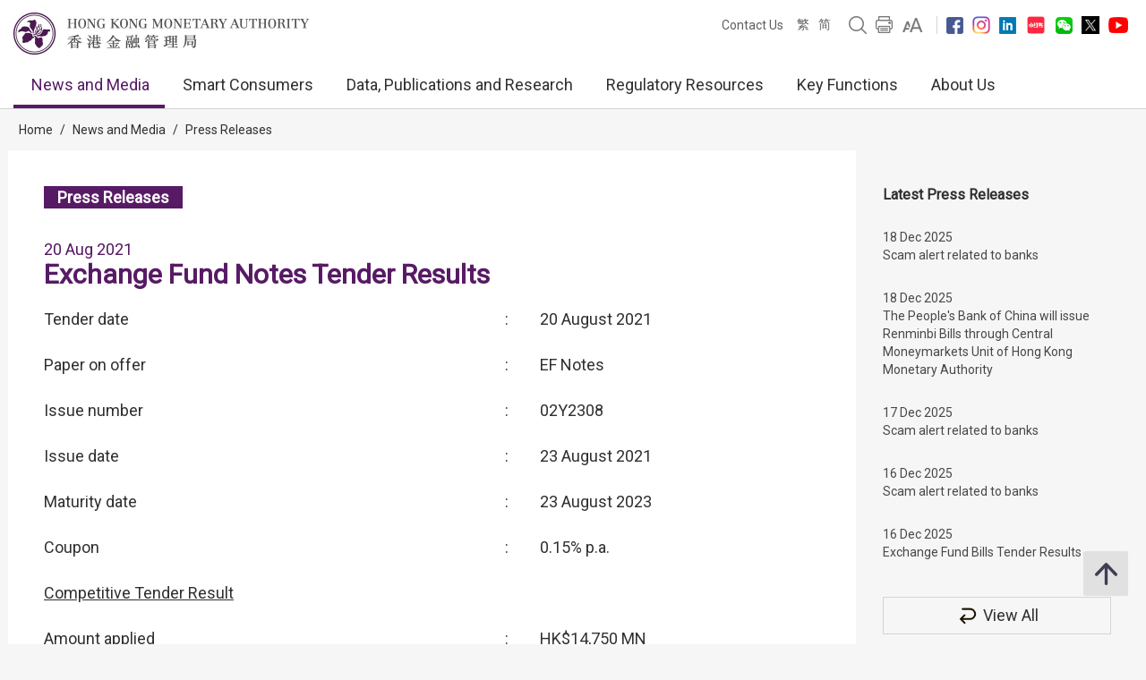

--- FILE ---
content_type: text/html; charset=UTF-8
request_url: https://www.hkma.gov.hk/eng/news-and-media/press-releases/2021/08/20210820-4/
body_size: 11087
content:
<!doctype html>
<html lang="en"><head> 
<meta charset="utf-8">
<meta name="viewport" content="width=device-width, minimal-ui, initial-scale=1, maximum-scale=1, minimum-scale=1">
<meta name="keywords" content="">
<meta name='csrf_token' content='2da2477acd8eeb73efcbbace76ec6c4277f50fca81ab3151859c43cd2f6d1fc51f05e9'><meta name="date" content="2021-08-20T00:00:00+08:00">
<meta name="last-modified" content="2021-08-20">
<meta name="description" content="Tender date


:


21 May 2019




Paper on offer


:


EF Notes




Issue number


:


02Y2105




Issue date


:


22 May 2019




Maturity date


:


24 May 2021




Coupon


 


1.70% p.a....">
<meta name="author" content="Hong Kong Monetary Authority">
<meta property="og:site_name" content="Hong Kong Monetary Authority">
<meta property="og:title" content="Hong Kong Monetary Authority - Exchange Fund Notes Tender Results">
<meta property="og:description" content="Tender date


:


21 May 2019




Paper on offer


:


EF Notes




Issue number


:


02Y2105




Issue date


:


22 May 2019




Maturity date


:


24 May 2021




Coupon


 


1.70% p.a....">
<meta property="og:type" content="website">
<meta property="og:url" content="//www.hkma.gov.hk/eng/news-and-media/press-releases/2021/08/20210820-4/">
<meta property="og:image" content="https://www.hkma.gov.hk/media/eng/img/share.jpg?v=1">

<title>Hong Kong Monetary Authority - Exchange Fund Notes Tender Results</title>
<script src="/statics/assets/js/jquery.min.js"></script>
<script src="/statics/assets/js/jquery.cookie.js"></script>
<script src="/statics/assets/js/jquery.validate.min.js"></script>
<script src="/statics/assets/js/ui.js"></script>
<script src="/statics/assets/js/p.js"></script>
<script src="/statics/assets/js/core.js"></script>
<script src="/statics/assets/js/print.js"></script>
<script src="/statics/assets/js/advanced_search.js"></script>
<script src="/statics/assets/js/chart.bundle.js"></script>
<script src="/statics/assets/js/jquery.orgchart.js"></script>
<script src="/statics/assets/js/jquery.scrollTo.min.js"></script>
<script src="/statics/assets/js/jquery.rwdImageMaps.min.js"></script>
<script src="/statics/assets/js/jquery.inputmask.min.js"></script>
<script>
	var baseUrl = "";
	$.ajaxSetup({
		headers: {
			'X-CSRF-TOKEN': $('meta[name="csrf_token"]').attr('content')
		}
	});
</script>
<script type="text/javascript">var page = "press-releases";</script><link rel="icon" href="/favicon.jpg" type="image/jpeg" sizes="48x48">
<link rel="canonical" href="//www.hkma.gov.hk/eng/news-and-media/press-releases/2021/08/20210820-4/" />
<link href="/statics/assets/css/ui.css" rel="stylesheet" type="text/css">
<link href="/statics/assets/css/jquery.orgchart.css" rel="stylesheet" type="text/css">
<link href="/statics/assets/css/custom-ui.css?v1" rel="stylesheet" type="text/css">
<link href="/statics/assets/css/print-ui.css" rel="stylesheet" type="text/css" media="print">
</head> 
<body  onbeforeprint="beforePrint()" onafterprint="afterPrint()">
	<!--NO INDEX START-->
	<div class="skip-link">
	    <a href="#skip-to-content" title="Skip to main content" onclick="document.getElementById('skip-to-content').focus();">Skip to main content</a>
	</div>
	<!--NO INDEX END-->
	<header class="header-container">
		<div class="header-wrapper">

			<div class="top-navigation">
				<div class="left">
					<div class="logo"><a href="/eng" title="Hong Kong Monetary Authority 香港金融管理局" tabindex="0"><img src="/statics/assets/img/logo.jpg" alt="Hong Kong Monetary Authority 香港金融管理局" />
					<div class="hide">Hong Kong Monetary Authority <span lang="zh-hk">香港金融管理局</span></div>
					</a></div>
					<div class="btn-search" role="link" aria-label="Search" tabindex="0" title="Search"></div>
					<div class="btn-menu" role="link" aria-label="Menu" tabindex="0" title="Menu"></div>
					<div class="btn-close" role="link" aria-label="Close" tabindex="0" title="Close"></div>
				</div>
				<!--NO INDEX START-->
				<div class="right">
					<a href="/eng/other-information/contact-us" tabindex="0">Contact Us</a>
					<div class="language">
													<a href="/chi/news-and-media/press-releases/2021/08/20210820-4/" title="繁體中文版">繁</a>
							<a href="/gb_chi/news-and-media/press-releases/2021/08/20210820-4/" title="简体中文版">简</a>
																							</div>
					<a href="javascript:;" class="btn-search" title="Search" tabindex="0"><img src="/statics/assets/img/icon/icon-zoom-2.png" alt="Search" /></a>
					<a href="#" title="Print" id="header-print-btn" tabindex="0"><img src="/statics/assets/img/icon/icon-print.png" alt="Print" /></a>
					<div class="font-size">
						<div class="icon btn-font-size" tabindex="0" role="link"><img src="/statics/assets/img/icon/icon-aa.png" alt="Font Size" /></div>
						<div class="option">
							<div class="arrow"></div>
							<a class="small-font-size" title="Small Font Size" tabindex="0">A</a>
							<a class="normal-font-size" title="Normal Font Size" tabindex="0">A</a>
							<a class="large-font-size" title="Large Font Size" tabindex="0">A</a>
						</div>
					</div>
					<span></span>
					<a href="https://www.facebook.com/hkmagovhk/" title="Follow Us on Facebook" target="_blank" tabindex="0"><img src="/statics/assets/img/icon/icon-fb.png" alt="Facebook" /></a><a href="https://www.instagram.com/hkmagovhk/" title="Follow Us on Instagram" target="_blank" tabindex="0"><img src="/statics/assets/img/icon/icon-ig.png" alt="Instagram" /></a><a href="https://www.linkedin.com/company/hong-kong-monetary-authority" title="Follow Us on Linkedin" target="_blank" tabindex="0"><img src="/statics/assets/img/icon/icon-in.png" alt="Linkedin" /></a><a href="https://www.xiaohongshu.com/user/profile/637b1e56000000001f0162ec" title="Follow Us on RedNote" target="_blank" tabindex="0"><img src="/statics/assets/img/icon/icon-xhs.png" alt="Xiaohongshu" style="width: 24px;" /></a><a href="/statics/assets/img/footer/icon-wechat.png" onclick="Wechat();return false;" title="Follow Us on Wechat" target="_blank" tabindex="0"><img src="/statics/assets/img/icon/icon-wechat.png" alt="Wechat" /></a><a href="https://twitter.com/hkmagovhk/" title="Follow Us on X" target="_blank" tabindex="0"><img src="/statics/assets/img/icon/icon-x-header.png" alt="X" /></a><a href="https://www.youtube.com/user/HKMASmartTips" title="Follow Us on Youtube" target="_blank" tabindex="0"><img src="/statics/assets/img/icon/icon-youtube.png" alt="Youtube" /></a>				</div>
				<!--NO INDEX END-->
			</div>
		</div>
		<!--NO INDEX START-->
		  <form action="/eng/other-information/result" method="get" class="advanced-search-form"  onsubmit="beforeFormSubmit(this, 'header-');">
    <input type="hidden" name="ui_lang" value="en"><input type="hidden" name="r_lang" value="all">    <input type="hidden" name="ui_charset" value="utf-8">
    <input type="hidden" name="web" value="this">
    <input type="hidden" name="gp0" value="hkma_r3_home">
    <input type="hidden" name="gp1" value="hkma_r3_home">
    <input type="hidden" name="p_size" value="20">
    <input type="hidden" name="last_mod" value="">

    <div class="top-search-container">
      <div class="overlay"></div>
      <div class="top-search">
        <div class="top-search-wrapper">
          <div class="top-panel"><span class="icon-close btn-close-search" tabindex="0" title="Close"></span></div>
          <div class="field">
            <div class="btn-back" role="link" tabindex="0" aria-label="Back"></div>
            <label for="kw_query"><span class="hidden-label">Keyword Search</span>
              <input type="text" class="input-field" name="query" id="kw_query" placeholder="What are you looking for?" autocomplete="off">
            </label>
            <input type="submit" class="btn-search" value=" " aria-label="Go" />
          </div>
          <div class="multiple-select-wrapper">
            <div class="multiple-title"><div class="btn-close" tabindex="0" title="Close" aria-label="Close"></div>Select Category</div>
            <div class="multiple-select-info" tabindex="0"><div class="select-title" data-default="All Categories" data-text-only-one="Category Selected" data-text-more-than-one="Categories Selected"></div><div class="icon-arrow"></div></div>
            <div class="multiple-select-options">
              <fieldset>
                <legend></legend>
                <div class="multiple-select-all"><label class="checkbox" tabindex="0" for="whole-of-hkma"><input id="whole-of-hkma" type="checkbox" name="" value="" aria-label="The whole of the HKMA website" />The whole of the HKMA website</label></div>
                <div class="multiple-panel"><div class="btn-close" tabindex="0" aria-label="Close" title="Close"><div class="icon-close"></div></div></div>
                <div class="table">
                  <div class="multiple-group-wrapper">
                    <div class="multiple-group search-category">
                      <div class="group-options">
                        <div class="option"><label class="checkbox" tabindex="0" for="search-press-releases"><input type="checkbox" value="hkma_r3_nm_press" id="search-press-releases" />Press Releases</label></div>
                        <div class="option"><label class="checkbox" tabindex="0" for="search-speeches"><input type="checkbox" value="hkma_r3_nm_speeches" id="search-speeches" />Speeches</label></div>
                        <div class="option"><label class="checkbox" tabindex="0" for="search-insight"><input type="checkbox" value="hkma_r3_nm_insight" id="search-insight" />inSight</label></div>
                        <div class="option"><label class="checkbox" tabindex="0" for="search-r-and-m-column"><input type="checkbox" value="hkma_r3_nm_column" id="search-r-and-m-column" />R&M Column (Chinese only)</label></div>
                      </div>
                      <div class="group-options">
                        <div class="option"><label class="checkbox" tabindex="0" for="search-data-and-statistics"><input type="checkbox" value="hkma_r3_dp_statistics" id="search-data-and-statistics" />Data & Statistics</label></div>
                        <div class="option"><label class="checkbox" tabindex="0" for="search-publications"><input type="checkbox" value="hkma_r3_dp_publications" id="search-publications" />Publications</label></div>
                        <div class="option"><label class="checkbox" tabindex="0" for="search-research"><input type="checkbox" value="hkma_r3_dp_research" id="search-research"/>Research</label></div>
                        <div class="option"><label class="checkbox" tabindex="0" for="search-legislative-council"><input type="checkbox" value="hkma_r3_dp_legco" id="search-legislative-council" />Legislative Council Issues</label></div>
                      </div>
                      <div class="group-options">
                        <div class="option"><label class="checkbox" tabindex="0" for="search-supervisory-policy-manual"><input type="checkbox" value="hkma_r3_rr_manual" id="search-supervisory-policy-manual" />Supervisory Policy Manual</label></div>
                        <div class="option"><label class="checkbox" tabindex="0" for="search-guidelines"><input type="checkbox" value="hkma_r3_rr_circulars" id="search-guidelines" />Guidelines & Circulars</label></div>
                        <div class="option"><label class="checkbox" tabindex="0" for="search-guide-to-auth"><input type="checkbox" value="hkma_r3_rr_authorization" id="search-guide-to-auth" />Guide to Authorization</label></div>
                        <div class="option"><label class="checkbox" tabindex="0" for="search-consultations"><input type="checkbox" value="hkma_r3_rr_consultation" id="search-consultations" />Consultations</label></div>
                      </div>
                    </div>
                    <div class="show-all-options">
                      <div class="btn-show-all-options" tabindex="0">Show All Options</div>
                    </div>
                  </div>
                  <div class="modification-time">
                    <div><span class="icon-clock"></span>Modification Time</div>
                    <div class="select-wrapper">
                      <label for="header-date_v">
                        <span class="hidden-label">Modification Time</span>
                        <select id="header-date_v" class="modification-time-select" aria-label="Modification Time">
                          <option value="anytime">Anytime</option>
                          <option value="within-the-past">Within The Past</option>
                          <option value="date-range">Date Range</option>
                        </select>
                      </label>
                      <div class="select-panel">
                        <div class="btn-confirm button highlight" tabindex="1" role="link">Done</div>
                      </div>
                    </div>

                    <div class="modification-time-selection">
                      <div class="within-the-past">
                        <div class="select-wrapper">
                          <label for="header-modification-time">
                            <span class="hidden-label">Within The Past</span>
                            <select id="header-modification-time" aria-label="Within The Past">
                              <option value="one_day">24 hours</option>
                              <option value="one_week">Week</option>
                              <option value="one_month">Month</option>
                              <option value="one_year">Year</option>
                            </select>
                          </label>
                          <div class="select-panel">
                            <div class="btn-confirm button highlight" tabindex="1" role="link">Done</div>
                          </div>
                        </div>
                      </div>
                      <div class="date-range">
                        <div class="date-picker-wrapper">
                          <div class="btn-back" role="link" tabindex="0" aria-label="Back"></div>
                          <label for="header-from">
                            <span class="text">From</span>
                            <span class="input">
                              <input type="text" class="input-field date-picker" id="header-from" autocomplete="off" placeholder="YYYY-MM-DD" maxlength="10" aria-label="From" />
                            </span>
                          </label>
                          <div class="date-picker-calendar-container"><div class="date-picker-calendar"></div></div>
                          <div class="date-picker-panel">
                            <div class="btn-done button highlight" tabindex="0">Done</div>
                          </div>
                        </div>
                        <div class="date-picker-wrapper">
                          <div class="btn-back" tabindex="0">a</div>
                          <label for="header-to">
                            <span class="text">To</span>
                            <span class="input">
                              <input type="text" class="input-field date-picker" id="header-to" autocomplete="off" placeholder="YYYY-MM-DD" maxlength="10" aria-label="To" />
                            </span>
                          </label>
                          <div class="date-picker-calendar-container"><div class="date-picker-calendar"></div></div>
                          <div class="date-picker-panel">
                            <div class="btn-done button highlight" tabindex="0">Done</div>
                          </div>
                        </div>
                      </div>
                    </div>

                  </div>
              </div>
              </fieldset>
              <div class="multiple-select-panel">
                <input type="button" class="button icon-button advanced-search-btn" value="Advanced Search" data-url="/eng/other-information/advanced-search" aria-label="Advanced Search" />
                <input type="submit" value="Search" class="button highlight form-submit" />
              </div>
            </div>
          </div>
        </div>
      </div>
    </div>
  </form>

		
		<div class="header-wrapper">
			<div class="top-menu">
				<div class="logo"><a href="/eng" title="HONG KONG MONETARY AUTHORITY 香港金融管理局"><img src="/statics/assets/img/logo-small.jpg" alt="HONG KONG MONETARY AUTHORITY 香港金融管理局" /></a></div>
				<div class="item desktop"><div class="title selected"><a href="#" target="_self">News and Media</a></div><div class="submenu">
											<div class="group"><div class="column"><a href="/eng/news-and-media/press-releases/" target="">Press Releases</a><a href="/eng/news-and-media/r-and-m-column/" target="">R &#038; M Column</a><a href="/eng/news-and-media/video/" target="">Videos</a></div><div class="column"><a href="/eng/news-and-media/speeches/" target="">Speeches</a><a href="/eng/news-and-media/forthcoming-events/" target="">Forthcoming Events</a></div><div class="column"><a href="/eng/news-and-media/insight/" target="">inSight</a><a href="/eng/news-and-media/photo-gallery/" target="">Photo Gallery</a></div></div>
										</div>
										<div class="overlay"></div></div><div class="item desktop"><div class="title"><a href="#" target="_self">Smart Consumers</a></div><div class="submenu">
											<div class="group"><div class="column"><div class="mobile-menu-expand">
														<div class="sub-title mobile-menu-expand-object" tabindex="0"><a href="/eng/smart-consumers/" target="">Overview</a></div>
														<div class="mobile-menu-expand-target"></div>
													</div><div class="mobile-menu-expand">
														<div class="sub-title mobile-menu-expand-object" tabindex="0">e-Banking</div>
														<div class="mobile-menu-expand-target"><a href="/eng/smart-consumers/personal-digital-keys/" target="">Personal Digital Keys</a><a href="/eng/smart-consumers/internet-banking/" target="">Internet Banking</a><a href="/eng/smart-consumers/atms/" target="">ATMs</a></div>
													</div><div class="mobile-menu-expand">
														<div class="sub-title mobile-menu-expand-object" tabindex="0">Payment and Transfer</div>
														<div class="mobile-menu-expand-target"><a href="/eng/smart-consumers/faster-payment-system/" target="">Faster Payment System (FPS)</a><a href="/eng/smart-consumers/e-cny/" target="">e-CNY</a><a href="/eng/smart-consumers/e-payment-and-transfer/" target="">e-Payment and Transfer</a><a href="/eng/smart-consumers/e-wallets-and-prepaid-cards/" target="">e-Wallets and Prepaid Cards</a><a href="/eng/smart-consumers/credit-cards/" target="">Credit Cards</a><a href="/eng/smart-consumers/personal-cross-boundary-remittance-between-hong-kong-and-mainland-china/" target="">Personal cross-boundary remittance <br />between Hong Kong and the Chinese Mainland</a><a href="/eng/smart-consumers/payment-connect/" target="">Payment Connect</a></div>
													</div><div class="mobile-menu-expand">
														<div class="sub-title mobile-menu-expand-object" tabindex="0"></div>
														<div class="mobile-menu-expand-target"></div>
													</div><div class="mobile-menu-expand">
														<div class="sub-title mobile-menu-expand-object" tabindex="0"></div>
														<div class="mobile-menu-expand-target"></div>
													</div></div><div class="column"><div class="mobile-menu-expand">
														<div class="sub-title mobile-menu-expand-object" tabindex="0">Loans</div>
														<div class="mobile-menu-expand-target"><a href="/eng/smart-consumers/personal-credit/" target="">Personal Credit</a><a href="/eng/smart-consumers/mortgages/" target="">Mortgages</a><a href="/eng/smart-consumers/premium-financing/" target="">Premium Financing</a></div>
													</div><div class="mobile-menu-expand">
														<div class="sub-title mobile-menu-expand-object" tabindex="0">General Banking Services</div>
														<div class="mobile-menu-expand-target"><a href="/eng/smart-consumers/account-opening/" target="">Account Opening and Maintenance</a><a href="/eng/smart-consumers/autopay-services/" target="">Autopay Services</a><a href="/eng/smart-consumers/investment-services/" target="">Investment Services</a><a href="/eng/smart-consumers/deposits/" target="">Deposits</a></div>
													</div><div class="mobile-menu-expand">
														<div class="sub-title mobile-menu-expand-object" tabindex="0"><a href="/eng/smart-consumers/beware-of-fraudsters/" target="">Beware of Fraudsters!</a></div>
														<div class="mobile-menu-expand-target"></div>
													</div><div class="mobile-menu-expand">
														<div class="sub-title mobile-menu-expand-object" tabindex="0"><a href="/eng/smart-consumers/dont-lend-sell-your-account/" target="">Don't Lend/Sell Your Account</a></div>
														<div class="mobile-menu-expand-target"></div>
													</div><div class="mobile-menu-expand">
														<div class="sub-title mobile-menu-expand-object" tabindex="0">Notes and Coins</div>
														<div class="mobile-menu-expand-target"><a href="/eng/key-functions/money/hong-kong-currency/notes/design-and-security-features-of-currency-notes/" target="">2018 Series Hong Kong Banknotes</a><a href="/eng/key-functions/money/hong-kong-currency/coin-collection-programme/" target="">Coin Cart Schedule</a></div>
													</div></div><div class="column"><div class="mobile-menu-expand">
														<div class="sub-title mobile-menu-expand-object" tabindex="0"><a href="/eng/smart-consumers/retirement-planning/" target="">Retirement Planning</a></div>
														<div class="mobile-menu-expand-target"></div>
													</div><div class="mobile-menu-expand">
														<div class="sub-title mobile-menu-expand-object" tabindex="0">Practical Information</div>
														<div class="mobile-menu-expand-target"><a href="/eng/smart-consumers/banks-with-barrier-free-branches-and-atms/" target="">Barrier-free Bank Branches and ATMs</a><a href="/eng/smart-consumers/hotlines-of-banks-e-wallet-licensees/" target="">Hotlines of Banks & Stored Value Facility Licensees</a><a href="/eng/smart-consumers/complaints/" target="">Complaints about Banks &#038; Stored Value Facility Licensees</a><a href="/eng/regulatory-resources/registers/" target="">Registers and Lists</a><a href="/eng/smart-consumers/public-education-videos/" target="">Public Education Videos</a><a href="/eng/smart-consumers/public-education-events/" target="">Public Education Events</a><a href="/eng/smart-consumers/frequently-asked-questions/" target="">FAQs</a></div>
													</div><div class="mobile-menu-expand">
														<div class="sub-title mobile-menu-expand-object" tabindex="0"><a href="/eng/smart-consumers/information-in-other-languages/" target="">Information in Other Languages</a></div>
														<div class="mobile-menu-expand-target"></div>
													</div><div class="mobile-menu-expand">
														<div class="sub-title mobile-menu-expand-object" tabindex="0"></div>
														<div class="mobile-menu-expand-target"></div>
													</div></div></div>
										</div>
										<div class="overlay"></div></div><div class="item desktop"><div class="title"><a href="#" target="_self">Data, Publications and Research</a></div><div class="submenu">
											<div class="group"><div class="column"><div class="mobile-menu-expand">
														<div class="sub-title mobile-menu-expand-object" tabindex="0"><a href="/eng/data-publications-and-research/data-and-statistics/" target="">Data &#038; Statistics</a></div>
														<div class="mobile-menu-expand-target"><a href="/eng/data-publications-and-research/data-and-statistics/daily-monetary-statistics/" target="">Daily Monetary Statistics</a><a href="/eng/data-publications-and-research/data-and-statistics/monthly-statistical-bulletin/" target="">Monthly Statistical Bulletin</a><a href="/eng/data-publications-and-research/data-and-statistics/economic-financial-data-for-hong-kong/" target="">Economic & Financial Data for Hong Kong</a><a href="https://www.cmu.org.hk/en/bond-price-bulletin" target="_blank">CMU Bond Price Bulletin</a></div>
													</div><div class="mobile-menu-expand">
														<div class="sub-title mobile-menu-expand-object" tabindex="0"><a href="/eng/data-publications-and-research/legislative-council-issues/" target="">Legislative Council Issues</a></div>
														<div class="mobile-menu-expand-target"></div>
													</div></div><div class="column"><div class="mobile-menu-expand">
														<div class="sub-title mobile-menu-expand-object" tabindex="0"><a href="/eng/data-publications-and-research/publications/" target="">Publications</a></div>
														<div class="mobile-menu-expand-target"><a href="/eng/data-publications-and-research/publications/annual-report/" target="">Annual Report</a><a href="/eng/data-publications-and-research/publications/sustainability-report/" target="">Sustainability Report</a><a href="/eng/data-publications-and-research/publications/half-yearly-monetary-financial-stability-report/" target="">Half-Yearly Monetary & Financial Stability Report</a><a href="/eng/data-publications-and-research/publications/quarterly-bulletin/" target="">Quarterly Bulletin</a></div>
													</div><div class="mobile-menu-expand">
														<div class="sub-title mobile-menu-expand-object" tabindex="0"><a href="/eng/data-publications-and-research/guide-to-monetary-banking-and-financial-terms/" target="">Guide to Hong Kong Monetary, Banking and Financial Terms</a></div>
														<div class="mobile-menu-expand-target"></div>
													</div></div><div class="column"><div class="mobile-menu-expand">
														<div class="sub-title mobile-menu-expand-object" tabindex="0"><a href="/eng/data-publications-and-research/research/" target="">Research</a></div>
														<div class="mobile-menu-expand-target"><a href="/eng/data-publications-and-research/research/research-memorandums/" target="">Research Memorandums</a><a href="/eng/data-publications-and-research/research/external-publications/" target="">External Publications</a><a href="/eng/data-publications-and-research/research/hong-kong-institute-for-monetary-and-financial-research/" target="">Hong Kong Institute for Monetary and Financial Research</a><a href="/eng/data-publications-and-research/research/other-research-papers/" target="">Other Research Papers</a></div>
													</div><div class="mobile-menu-expand">
														<div class="sub-title mobile-menu-expand-object" tabindex="0"><a href="https://apidocs.hkma.gov.hk/" target="_blank">HKMA's Open Application Programming Interface (API)</a></div>
														<div class="mobile-menu-expand-target"></div>
													</div></div></div>
										</div>
										<div class="overlay"></div></div><div class="item desktop"><div class="title"><a href="#" target="_self">Regulatory Resources</a></div><div class="submenu">
											<div class="group"><div class="column"><div class="mobile-menu-expand">
														<div class="sub-title mobile-menu-expand-object" tabindex="0"><a href="/eng/regulatory-resources/registers/" target="">Registers and Lists</a></div>
														<div class="mobile-menu-expand-target"><a href="https://vpr.hkma.gov.hk/eng/regulatory-resources/registers/register-of-ais-and-lros/" target="_blank">Register of AIs & LROs</a><a href="https://apps.hkma.gov.hk/eng/index.php" target="_blank">Register of Securities Staff of AIs</a><a href="/eng/regulatory-resources/registers/register-of-svf-licensees/" target="">Register of SVF Licensees</a><a href="/eng/regulatory-resources/list-of-ai-related-trustees-acknowledgement/" target="">List of AI-related Trustees</a><a href="/eng/regulatory-resources/registers/register-of-licensed-stablecoin-issuers/" target="">Register of Licensed Stablecoin Issuers</a></div>
													</div><div class="mobile-menu-expand">
														<div class="sub-title mobile-menu-expand-object" tabindex="0"><a href="/eng/regulatory-resources/authorization-licensing-and-approval/" target="">Authorization, Licensing, Designation and Approval</a></div>
														<div class="mobile-menu-expand-target"></div>
													</div></div><div class="column"><div class="mobile-menu-expand">
														<div class="sub-title mobile-menu-expand-object" tabindex="0">Regulatory Guides</div>
														<div class="mobile-menu-expand-target"><a href="https://brdr.hkma.gov.hk/eng/main" target="">Banking Regulatory Document Repository</a><a href="/eng/regulatory-resources/regulatory-guides/by-subject-current/" target="">By Subject (Current)</a><a href="/eng/regulatory-resources/regulatory-guides/supervisory-policy-manual/" target="">Supervisory Policy Manual</a><a href="/eng/regulatory-resources/regulatory-guides/guidelines/" target="">Guidelines</a><a href="/eng/regulatory-resources/regulatory-guides/circulars/" target="">Circulars</a><a href="/eng/regulatory-resources/regulatory-guides/guide-to-authorization/" target="">Guide to Authorization</a><a href="/eng/regulatory-resources/regulatory-guides/code-of-practice/" target="">Code of Practice</a><a href="/eng/regulatory-resources/regulatory-guides/explanatory-note/" target="">Explanatory Note</a><a href="/eng/regulatory-resources/regulatory-guides/practice-note/" target="">Practice Note</a><a href="/eng/regulatory-resources/regulatory-guides/additional-guidance/" target="">Additional Guidance</a></div>
													</div></div><div class="column"><div class="mobile-menu-expand">
														<div class="sub-title mobile-menu-expand-object" tabindex="0">Consultations</div>
														<div class="mobile-menu-expand-target"><a href="/eng/regulatory-resources/consultations/open/" target="">Open</a><a href="/eng/regulatory-resources/consultations/closed/" target="">Closed</a></div>
													</div></div></div>
										</div>
										<div class="overlay"></div></div><div class="item desktop"><div class="title"><a href="#" target="_self">Key Functions</a></div><div class="submenu">
											<div class="group"><div class="column"><div class="mobile-menu-expand">
														<div class="sub-title mobile-menu-expand-object" tabindex="0"><a href="/eng/key-functions/money/" target="">Money</a></div>
														<div class="mobile-menu-expand-target"><a href="/eng/key-functions/money/linked-exchange-rate-system/" target="">Linked Exchange Rate System</a><a href="/eng/key-functions/money/liquidity-facility-framework/" target="">Liquidity Facilities</a><a href="/eng/key-functions/money/hong-kong-currency/" target="">Hong Kong Currency</a></div>
													</div><div class="mobile-menu-expand">
														<div class="sub-title mobile-menu-expand-object" tabindex="0"><a href="/eng/key-functions/reserves-management/" target="">Reserves Management</a></div>
														<div class="mobile-menu-expand-target"><a href="/eng/key-functions/reserves-management/history/" target="">History</a><a href="/eng/key-functions/reserves-management/exchange-funds-statutory-purposes-and-investment-objectives/" target="">Exchange Fund's Statutory Purposes and Investment Objectives</a><a href="/eng/key-functions/reserves-management/investment-management/" target="">Investment Management</a><a href="/eng/key-functions/reserves-management/investment-performance/" target="">Investment Performance</a><a href="/eng/key-functions/reserves-management/risk-management/" target="">Risk Management</a><a href="/eng/key-functions/reserves-management/responsible-investment/" target="">Responsible Investment</a><a href="/eng/key-functions/reserves-management/exchange-fund-statistics-and-publications/" target="">Exchange Fund Statistics and Publications</a></div>
													</div></div><div class="column"><div class="mobile-menu-expand">
														<div class="sub-title mobile-menu-expand-object" tabindex="0"><a href="/eng/key-functions/banking/" target="">Banking</a></div>
														<div class="mobile-menu-expand-target"><a href="/eng/key-functions/banking/banking-regulatory-and-supervisory-regime/" target="">Banking Regulatory and Supervisory Regime</a><a href="/eng/key-functions/banking/banking-legislation-policies-and-standards-implementation/" target="">Banking Legislation, Policies and Standards Implementation</a><a href="/eng/key-functions/banking/banking-conduct-supervision/" target="">Banking Conduct and Enforcement</a><a href="/eng/key-functions/banking/anti-money-laundering-and-counter-financing-of-terrorism/" target="">Anti-Money Laundering and Counter-Financing of Terrorism</a><a href="/eng/key-functions/banking/bank-resolution-regime/" target="">Resolution Regime</a><a href="/eng/key-functions/banking/smart-banking/" target="">Smart Banking</a><a href="/eng/regulatory-resources/regulatory-guides/by-subject-current/" target="">Regulatory Guides</a><a href="/eng/key-functions/banking/fintech-knowledge-hub/" target="">Fintech Knowledge Hub</a><a href="/eng/key-functions/banking/green-and-sustainable-banking-conference/" target="">Green and Sustainable Banking Conference</a></div>
													</div><div class="mobile-menu-expand">
														<div class="sub-title mobile-menu-expand-object" tabindex="0"></div>
														<div class="mobile-menu-expand-target"></div>
													</div></div><div class="column"><div class="mobile-menu-expand">
														<div class="sub-title mobile-menu-expand-object" tabindex="0"><a href="/eng/key-functions/international-financial-centre/" target="">International Financial Centre</a></div>
														<div class="mobile-menu-expand-target"><a href="/eng/key-functions/international-financial-centre/hong-kong-as-an-international-financial-centre/" target="">Hong Kong as an International Financial Centre</a><a href="/eng/key-functions/international-financial-centre/fintech/" target="">Fintech</a><a href="/eng/key-functions/international-financial-centre/bond-market-development/" target="">Bond Market Development</a><a href="/eng/key-functions/international-financial-centre/financial-market-infrastructure/" target="">Financial Market Infrastructure</a><a href="/eng/key-functions/international-financial-centre/stored-value-facilities-and-retail-payment-systems/" target="">Stored Value Facilities and Retail Payment Systems</a><a href="/eng/key-functions/international-financial-centre/stablecoin-issuers/" target="">Regulatory Regime for Stablecoin Issuers</a><a href="/eng/key-functions/international-financial-centre/soft-infrastructure/" target="">Soft Infrastructure</a><a href="/eng/key-functions/international-financial-centre/international-regional-financial-co-operation/" target="">International & Regional Financial Co-operation</a><a href="/eng/key-functions/international-financial-centre/green-and-sustainable-finance/centre-for-green-and-sustainable-finance/" target="">Centre for Green and Sustainable Finance</a><a href="/eng/key-functions/international-financial-centre/hkma-infrastructure-financing-facilitation-office/" target="">HKMA Infrastructure Financing Facilitation Office</a><a href="/eng/key-functions/international-financial-centre/wealth-management-connect/" target="">Cross-boundary Wealth Management Connect Scheme in the Guangdong-Hong Kong-Macao Greater Bay Area</a><a href="/eng/key-functions/international-financial-centre/global-financial-leaders-investment-summit/" target="">Global Financial Leaders' Investment Summit</a><a href="/sources/eng/hkma-bis-conference/" target="">HKMA – BIS High-Level Conference</a></div>
													</div></div></div>
										</div>
										<div class="overlay"></div></div><div class="item desktop"><div class="title"><a href="#" target="_self">About Us</a></div><div class="submenu">
											<div class="group"><div class="column"><div class="mobile-menu-expand">
														<div class="sub-title mobile-menu-expand-object" tabindex="0"><a href="/eng/about-us/the-hkma/" target="">The HKMA</a></div>
														<div class="mobile-menu-expand-target"><a href="/eng/about-us/the-hkma/governance-structure/" target="">Governance Structure</a><a href="/eng/about-us/the-hkma/advisory-committees/the-exchange-fund-advisory-committee/" target="">Advisory Committees</a><a href="/eng/about-us/the-hkma/the-chief-executives-committee/" target="">The Chief Executive's Committee</a><a href="/eng/about-us/the-hkma/organisation-chart/" target="">Organisation Chart</a><a href="/eng/about-us/the-hkma/internal-audit/" target="">Internal Audit</a><a href="/eng/about-us/the-hkma/sustainable-hkma/" target="">Sustainable HKMA</a></div>
													</div><div class="mobile-menu-expand">
														<div class="sub-title mobile-menu-expand-object" tabindex="0"><a href="/eng/about-us/tender-invitations/" target="">Tender Invitations</a></div>
														<div class="mobile-menu-expand-target"></div>
													</div></div><div class="column"><div class="mobile-menu-expand">
														<div class="sub-title mobile-menu-expand-object" tabindex="0"><a href="/eng/about-us/the-hkma-information-centre/" target="">The HKMA Information Centre</a></div>
														<div class="mobile-menu-expand-target"><a href="/eng/about-us/the-hkma-information-centre/exhibition-area/" target="">Exhibition Area</a><a href="/eng/about-us/the-hkma-information-centre/library/" target="">Library</a><a href="/eng/about-us/the-hkma-information-centre/general-information/" target="">General Information</a><a href="/eng/about-us/the-hkma-information-centre/guided-tours/" target="">Guided Tours</a><a href="/eng/about-us/the-hkma-information-centre/souvenirs/" target="">Souvenirs</a></div>
													</div><div class="mobile-menu-expand">
														<div class="sub-title mobile-menu-expand-object" tabindex="0"><a href="/eng/about-us/related-organisations-and-links/" target="">Related Organisations and Links</a></div>
														<div class="mobile-menu-expand-target"><a href="/eng/about-us/related-organisations-and-links/hkma-related-organisations-and-links/" target="">HKMA-related Organisations and Links</a><a href="/eng/about-us/related-organisations-and-links/hksar-government-related-organisations/" target="">HKSAR Government & Related Organisations</a><a href="/eng/about-us/related-organisations-and-links/central-banks/" target="">Central Banks</a><a href="/eng/about-us/related-organisations-and-links/multilateral-organisations/" target="">Multilateral Organisations</a><a href="/eng/about-us/related-organisations-and-links/others/" target="">Others</a></div>
													</div></div><div class="column"><div class="mobile-menu-expand">
														<div class="sub-title mobile-menu-expand-object" tabindex="0"><a href="/eng/about-us/join-us/" target="">Join Us</a></div>
														<div class="mobile-menu-expand-target"><a href="/eng/about-us/join-us/why-the-hkma/" target="">Why the HKMA?</a><a href="/eng/about-us/join-us/what-we-do/" target="">What We Do?</a><a href="/eng/about-us/join-us/current-vacancies/" target="">Current Vacancies</a><a href="/eng/about-us/join-us/opportunities-for-students-and-graduates-to-join-the-hkma/" target="">Opportunities for Students and Graduates to Join the HKMA</a></div>
													</div><div class="mobile-menu-expand">
														<div class="sub-title mobile-menu-expand-object" tabindex="0"></div>
														<div class="mobile-menu-expand-target"></div>
													</div></div></div>
										</div>
										<div class="overlay"></div></div><div class="item tablet-mobile open">
						<div class="title selected"><a href="#" target="_self">News and Media</a></div><div class="submenu">
								<div class="group">
									<div class="column"><div class="mobile-menu-expand" aria-hidden="true">
													<div class=" mobile-menu-expand-object"><a href="/eng/news-and-media/press-releases/" target="">Press Releases</a></div></div><div class="mobile-menu-expand" aria-hidden="true">
													<div class=" mobile-menu-expand-object"><a href="/eng/news-and-media/speeches/" target="">Speeches</a></div></div><div class="mobile-menu-expand" aria-hidden="true">
													<div class=" mobile-menu-expand-object"><a href="/eng/news-and-media/insight/" target="">inSight</a></div></div><div class="mobile-menu-expand" aria-hidden="true">
													<div class=" mobile-menu-expand-object"><a href="/eng/news-and-media/r-and-m-column/" target="">R &#038; M Column</a></div></div><div class="mobile-menu-expand" aria-hidden="true">
													<div class=" mobile-menu-expand-object"><a href="/eng/news-and-media/forthcoming-events/" target="">Forthcoming Events</a></div></div><div class="mobile-menu-expand" aria-hidden="true">
													<div class=" mobile-menu-expand-object"><a href="/eng/news-and-media/photo-gallery/" target="">Photo Gallery</a></div></div><div class="mobile-menu-expand" aria-hidden="true">
													<div class=" mobile-menu-expand-object"><a href="/eng/news-and-media/video/" target="">Videos</a></div></div></div>
								</div>
							</div><div class="overlay"></div>
					</div><div class="item tablet-mobile">
						<div class="title "><a href="#" target="_self">Smart Consumers</a></div><div class="submenu">
								<div class="group">
									<div class="column"><div class="mobile-menu-expand" aria-hidden="true">
													<div class=" mobile-menu-expand-object"><a href="/eng/smart-consumers/" target="">Overview</a></div></div><div class="mobile-menu-expand" aria-hidden="true">
													<div class="sub-title mobile-menu-expand-object"><a href="#" target="_self">e-Banking</a></div><div class="mobile-menu-expand-target"><a href="/eng/smart-consumers/personal-digital-keys/" target="">Personal Digital Keys</a><a href="/eng/smart-consumers/internet-banking/" target="">Internet Banking</a><a href="/eng/smart-consumers/atms/" target="">ATMs</a></div></div><div class="mobile-menu-expand" aria-hidden="true">
													<div class="sub-title mobile-menu-expand-object"><a href="#" target="_self">Payment and Transfer</a></div><div class="mobile-menu-expand-target"><a href="/eng/smart-consumers/faster-payment-system/" target="">Faster Payment System (FPS)</a><a href="/eng/smart-consumers/e-cny/" target="">e-CNY</a><a href="/eng/smart-consumers/e-payment-and-transfer/" target="">e-Payment and Transfer</a><a href="/eng/smart-consumers/e-wallets-and-prepaid-cards/" target="">e-Wallets and Prepaid Cards</a><a href="/eng/smart-consumers/credit-cards/" target="">Credit Cards</a><a href="/eng/smart-consumers/personal-cross-boundary-remittance-between-hong-kong-and-mainland-china/" target="">Personal cross-boundary remittance <br />between Hong Kong and the Chinese Mainland</a><a href="/eng/smart-consumers/payment-connect/" target="">Payment Connect</a></div></div><div class="mobile-menu-expand" aria-hidden="true">
													<div class="sub-title mobile-menu-expand-object"><a href="#" target="_self">Loans</a></div><div class="mobile-menu-expand-target"><a href="/eng/smart-consumers/personal-credit/" target="">Personal Credit</a><a href="/eng/smart-consumers/mortgages/" target="">Mortgages</a><a href="/eng/smart-consumers/premium-financing/" target="">Premium Financing</a></div></div><div class="mobile-menu-expand" aria-hidden="true">
													<div class="sub-title mobile-menu-expand-object"><a href="#" target="_self">General Banking Services</a></div><div class="mobile-menu-expand-target"><a href="/eng/smart-consumers/account-opening/" target="">Account Opening and Maintenance</a><a href="/eng/smart-consumers/autopay-services/" target="">Autopay Services</a><a href="/eng/smart-consumers/investment-services/" target="">Investment Services</a><a href="/eng/smart-consumers/deposits/" target="">Deposits</a></div></div><div class="mobile-menu-expand" aria-hidden="true">
													<div class=" mobile-menu-expand-object"><a href="/eng/smart-consumers/beware-of-fraudsters/" target="">Beware of Fraudsters!</a></div></div><div class="mobile-menu-expand" aria-hidden="true">
													<div class=" mobile-menu-expand-object"><a href="/eng/smart-consumers/dont-lend-sell-your-account/" target="">Don't Lend/Sell Your Account</a></div></div><div class="mobile-menu-expand" aria-hidden="true">
													<div class="sub-title mobile-menu-expand-object"><a href="#" target="_self">Notes and Coins</a></div><div class="mobile-menu-expand-target"><a href="/eng/key-functions/money/hong-kong-currency/notes/design-and-security-features-of-currency-notes/" target="">2018 Series Hong Kong Banknotes</a><a href="/eng/key-functions/money/hong-kong-currency/coin-collection-programme/" target="">Coin Cart Schedule</a></div></div><div class="mobile-menu-expand" aria-hidden="true">
													<div class=" mobile-menu-expand-object"><a href="/eng/smart-consumers/retirement-planning/" target="">Retirement Planning</a></div></div><div class="mobile-menu-expand" aria-hidden="true">
													<div class="sub-title mobile-menu-expand-object"><a href="#" target="_self">Practical Information</a></div><div class="mobile-menu-expand-target"><a href="/eng/smart-consumers/banks-with-barrier-free-branches-and-atms/" target="">Barrier-free Bank Branches and ATMs</a><a href="/eng/smart-consumers/hotlines-of-banks-e-wallet-licensees/" target="">Hotlines of Banks & Stored Value Facility Licensees</a><a href="/eng/smart-consumers/complaints/" target="">Complaints about Banks &#038; Stored Value Facility Licensees</a><a href="/eng/regulatory-resources/registers/" target="">Registers and Lists</a><a href="/eng/smart-consumers/public-education-videos/" target="">Public Education Videos</a><a href="/eng/smart-consumers/public-education-events/" target="">Public Education Events</a><a href="/eng/smart-consumers/frequently-asked-questions/" target="">FAQs</a></div></div><div class="mobile-menu-expand" aria-hidden="true">
													<div class=" mobile-menu-expand-object"><a href="/eng/smart-consumers/information-in-other-languages/" target="">Information in Other Languages</a></div></div></div>
								</div>
							</div><div class="overlay"></div>
					</div><div class="item tablet-mobile">
						<div class="title "><a href="#" target="_self">Data, Publications and Research</a></div><div class="submenu">
								<div class="group">
									<div class="column"><div class="mobile-menu-expand" aria-hidden="true">
													<div class="sub-title mobile-menu-expand-object"><a href="/eng/data-publications-and-research/data-and-statistics/" target="">Data &#038; Statistics</a></div><div class="mobile-menu-expand-target"><a href="/eng/data-publications-and-research/data-and-statistics/daily-monetary-statistics/" target="">Daily Monetary Statistics</a><a href="/eng/data-publications-and-research/data-and-statistics/monthly-statistical-bulletin/" target="">Monthly Statistical Bulletin</a><a href="/eng/data-publications-and-research/data-and-statistics/economic-financial-data-for-hong-kong/" target="">Economic & Financial Data for Hong Kong</a><a href="https://www.cmu.org.hk/en/bond-price-bulletin" target="_blank">CMU Bond Price Bulletin</a></div></div><div class="mobile-menu-expand" aria-hidden="true">
													<div class="sub-title mobile-menu-expand-object"><a href="/eng/data-publications-and-research/publications/" target="">Publications</a></div><div class="mobile-menu-expand-target"><a href="/eng/data-publications-and-research/publications/annual-report/" target="">Annual Report</a><a href="/eng/data-publications-and-research/publications/sustainability-report/" target="">Sustainability Report</a><a href="/eng/data-publications-and-research/publications/half-yearly-monetary-financial-stability-report/" target="">Half-Yearly Monetary & Financial Stability Report</a><a href="/eng/data-publications-and-research/publications/quarterly-bulletin/" target="">Quarterly Bulletin</a></div></div><div class="mobile-menu-expand" aria-hidden="true">
													<div class="sub-title mobile-menu-expand-object"><a href="/eng/data-publications-and-research/research/" target="">Research</a></div><div class="mobile-menu-expand-target"><a href="/eng/data-publications-and-research/research/research-memorandums/" target="">Research Memorandums</a><a href="/eng/data-publications-and-research/research/external-publications/" target="">External Publications</a><a href="/eng/data-publications-and-research/research/hong-kong-institute-for-monetary-and-financial-research/" target="">Hong Kong Institute for Monetary and Financial Research</a><a href="/eng/data-publications-and-research/research/other-research-papers/" target="">Other Research Papers</a></div></div><div class="mobile-menu-expand" aria-hidden="true">
													<div class=" mobile-menu-expand-object"><a href="/eng/data-publications-and-research/legislative-council-issues/" target="">Legislative Council Issues</a></div></div><div class="mobile-menu-expand" aria-hidden="true">
													<div class=" mobile-menu-expand-object"><a href="/eng/data-publications-and-research/guide-to-monetary-banking-and-financial-terms/" target="">Guide to Hong Kong Monetary, Banking and Financial Terms</a></div></div><div class="mobile-menu-expand" aria-hidden="true">
													<div class=" mobile-menu-expand-object"><a href="https://apidocs.hkma.gov.hk/" target="_blank">HKMA's Open Application Programming Interface (API)</a></div></div></div>
								</div>
							</div><div class="overlay"></div>
					</div><div class="item tablet-mobile">
						<div class="title "><a href="#" target="_self">Regulatory Resources</a></div><div class="submenu">
								<div class="group">
									<div class="column"><div class="mobile-menu-expand" aria-hidden="true">
													<div class="sub-title mobile-menu-expand-object"><a href="/eng/regulatory-resources/registers/" target="">Registers and Lists</a></div><div class="mobile-menu-expand-target"><a href="https://vpr.hkma.gov.hk/eng/regulatory-resources/registers/register-of-ais-and-lros/" target="_blank">Register of AIs & LROs</a><a href="https://apps.hkma.gov.hk/eng/index.php" target="_blank">Register of Securities Staff of AIs</a><a href="/eng/regulatory-resources/registers/register-of-svf-licensees/" target="">Register of SVF Licensees</a><a href="/eng/regulatory-resources/list-of-ai-related-trustees-acknowledgement/" target="">List of AI-related Trustees</a><a href="/eng/regulatory-resources/registers/register-of-licensed-stablecoin-issuers/" target="">Register of Licensed Stablecoin Issuers</a></div></div><div class="mobile-menu-expand" aria-hidden="true">
													<div class=" mobile-menu-expand-object"><a href="/eng/regulatory-resources/authorization-licensing-and-approval/" target="">Authorization, Licensing, Designation and Approval</a></div></div><div class="mobile-menu-expand" aria-hidden="true">
													<div class="sub-title mobile-menu-expand-object"><a href="#" target="_self">Regulatory Guides</a></div><div class="mobile-menu-expand-target"><a href="https://brdr.hkma.gov.hk/eng/main" target="">Banking Regulatory Document Repository</a><a href="/eng/regulatory-resources/regulatory-guides/by-subject-current/" target="">By Subject (Current)</a><a href="/eng/regulatory-resources/regulatory-guides/supervisory-policy-manual/" target="">Supervisory Policy Manual</a><a href="/eng/regulatory-resources/regulatory-guides/guidelines/" target="">Guidelines</a><a href="/eng/regulatory-resources/regulatory-guides/circulars/" target="">Circulars</a><a href="/eng/regulatory-resources/regulatory-guides/guide-to-authorization/" target="">Guide to Authorization</a><a href="/eng/regulatory-resources/regulatory-guides/code-of-practice/" target="">Code of Practice</a><a href="/eng/regulatory-resources/regulatory-guides/explanatory-note/" target="">Explanatory Note</a><a href="/eng/regulatory-resources/regulatory-guides/practice-note/" target="">Practice Note</a><a href="/eng/regulatory-resources/regulatory-guides/additional-guidance/" target="">Additional Guidance</a></div></div><div class="mobile-menu-expand" aria-hidden="true">
													<div class="sub-title mobile-menu-expand-object"><a href="#" target="_self">Consultations</a></div><div class="mobile-menu-expand-target"><a href="/eng/regulatory-resources/consultations/open/" target="">Open</a><a href="/eng/regulatory-resources/consultations/closed/" target="">Closed</a></div></div></div>
								</div>
							</div><div class="overlay"></div>
					</div><div class="item tablet-mobile">
						<div class="title "><a href="#" target="_self">Key Functions</a></div><div class="submenu">
								<div class="group">
									<div class="column"><div class="mobile-menu-expand" aria-hidden="true">
													<div class="sub-title mobile-menu-expand-object"><a href="/eng/key-functions/money/" target="">Money</a></div><div class="mobile-menu-expand-target"><a href="/eng/key-functions/money/linked-exchange-rate-system/" target="">Linked Exchange Rate System</a><a href="/eng/key-functions/money/liquidity-facility-framework/" target="">Liquidity Facilities</a><a href="/eng/key-functions/money/hong-kong-currency/" target="">Hong Kong Currency</a></div></div><div class="mobile-menu-expand" aria-hidden="true">
													<div class="sub-title mobile-menu-expand-object"><a href="/eng/key-functions/banking/" target="">Banking</a></div><div class="mobile-menu-expand-target"><a href="/eng/key-functions/banking/banking-regulatory-and-supervisory-regime/" target="">Banking Regulatory and Supervisory Regime</a><a href="/eng/key-functions/banking/banking-legislation-policies-and-standards-implementation/" target="">Banking Legislation, Policies and Standards Implementation</a><a href="/eng/key-functions/banking/banking-conduct-supervision/" target="">Banking Conduct and Enforcement</a><a href="/eng/key-functions/banking/anti-money-laundering-and-counter-financing-of-terrorism/" target="">Anti-Money Laundering and Counter-Financing of Terrorism</a><a href="/eng/key-functions/banking/bank-resolution-regime/" target="">Resolution Regime</a><a href="/eng/key-functions/banking/smart-banking/" target="">Smart Banking</a><a href="/eng/regulatory-resources/regulatory-guides/by-subject-current/" target="">Regulatory Guides</a><a href="/eng/key-functions/banking/fintech-knowledge-hub/" target="">Fintech Knowledge Hub</a><a href="/eng/key-functions/banking/green-and-sustainable-banking-conference/" target="">Green and Sustainable Banking Conference</a></div></div><div class="mobile-menu-expand" aria-hidden="true">
													<div class="sub-title mobile-menu-expand-object"><a href="/eng/key-functions/international-financial-centre/" target="">International Financial Centre</a></div><div class="mobile-menu-expand-target"><a href="/eng/key-functions/international-financial-centre/hong-kong-as-an-international-financial-centre/" target="">Hong Kong as an International Financial Centre</a><a href="/eng/key-functions/international-financial-centre/fintech/" target="">Fintech</a><a href="/eng/key-functions/international-financial-centre/bond-market-development/" target="">Bond Market Development</a><a href="/eng/key-functions/international-financial-centre/financial-market-infrastructure/" target="">Financial Market Infrastructure</a><a href="/eng/key-functions/international-financial-centre/stored-value-facilities-and-retail-payment-systems/" target="">Stored Value Facilities and Retail Payment Systems</a><a href="/eng/key-functions/international-financial-centre/stablecoin-issuers/" target="">Regulatory Regime for Stablecoin Issuers</a><a href="/eng/key-functions/international-financial-centre/soft-infrastructure/" target="">Soft Infrastructure</a><a href="/eng/key-functions/international-financial-centre/international-regional-financial-co-operation/" target="">International & Regional Financial Co-operation</a><a href="/eng/key-functions/international-financial-centre/green-and-sustainable-finance/centre-for-green-and-sustainable-finance/" target="">Centre for Green and Sustainable Finance</a><a href="/eng/key-functions/international-financial-centre/hkma-infrastructure-financing-facilitation-office/" target="">HKMA Infrastructure Financing Facilitation Office</a><a href="/eng/key-functions/international-financial-centre/wealth-management-connect/" target="">Cross-boundary Wealth Management Connect Scheme in the Guangdong-Hong Kong-Macao Greater Bay Area</a><a href="/eng/key-functions/international-financial-centre/global-financial-leaders-investment-summit/" target="">Global Financial Leaders' Investment Summit</a><a href="/sources/eng/hkma-bis-conference/" target="">HKMA – BIS High-Level Conference</a></div></div><div class="mobile-menu-expand" aria-hidden="true">
													<div class="sub-title mobile-menu-expand-object"><a href="/eng/key-functions/reserves-management/" target="">Reserves Management</a></div><div class="mobile-menu-expand-target"><a href="/eng/key-functions/reserves-management/history/" target="">History</a><a href="/eng/key-functions/reserves-management/exchange-funds-statutory-purposes-and-investment-objectives/" target="">Exchange Fund's Statutory Purposes and Investment Objectives</a><a href="/eng/key-functions/reserves-management/investment-management/" target="">Investment Management</a><a href="/eng/key-functions/reserves-management/investment-performance/" target="">Investment Performance</a><a href="/eng/key-functions/reserves-management/risk-management/" target="">Risk Management</a><a href="/eng/key-functions/reserves-management/responsible-investment/" target="">Responsible Investment</a><a href="/eng/key-functions/reserves-management/exchange-fund-statistics-and-publications/" target="">Exchange Fund Statistics and Publications</a></div></div></div>
								</div>
							</div><div class="overlay"></div>
					</div><div class="item tablet-mobile">
						<div class="title "><a href="#" target="_self">About Us</a></div><div class="submenu">
								<div class="group">
									<div class="column"><div class="mobile-menu-expand" aria-hidden="true">
													<div class="sub-title mobile-menu-expand-object"><a href="/eng/about-us/the-hkma/" target="">The HKMA</a></div><div class="mobile-menu-expand-target"><a href="/eng/about-us/the-hkma/governance-structure/" target="">Governance Structure</a><a href="/eng/about-us/the-hkma/advisory-committees/the-exchange-fund-advisory-committee/" target="">Advisory Committees</a><a href="/eng/about-us/the-hkma/the-chief-executives-committee/" target="">The Chief Executive's Committee</a><a href="/eng/about-us/the-hkma/organisation-chart/" target="">Organisation Chart</a><a href="/eng/about-us/the-hkma/internal-audit/" target="">Internal Audit</a><a href="/eng/about-us/the-hkma/sustainable-hkma/" target="">Sustainable HKMA</a></div></div><div class="mobile-menu-expand" aria-hidden="true">
													<div class="sub-title mobile-menu-expand-object"><a href="/eng/about-us/the-hkma-information-centre/" target="">The HKMA Information Centre</a></div><div class="mobile-menu-expand-target"><a href="/eng/about-us/the-hkma-information-centre/exhibition-area/" target="">Exhibition Area</a><a href="/eng/about-us/the-hkma-information-centre/library/" target="">Library</a><a href="/eng/about-us/the-hkma-information-centre/general-information/" target="">General Information</a><a href="/eng/about-us/the-hkma-information-centre/guided-tours/" target="">Guided Tours</a><a href="/eng/about-us/the-hkma-information-centre/souvenirs/" target="">Souvenirs</a></div></div><div class="mobile-menu-expand" aria-hidden="true">
													<div class="sub-title mobile-menu-expand-object"><a href="/eng/about-us/join-us/" target="">Join Us</a></div><div class="mobile-menu-expand-target"><a href="/eng/about-us/join-us/why-the-hkma/" target="">Why the HKMA?</a><a href="/eng/about-us/join-us/what-we-do/" target="">What We Do?</a><a href="/eng/about-us/join-us/current-vacancies/" target="">Current Vacancies</a><a href="/eng/about-us/join-us/opportunities-for-students-and-graduates-to-join-the-hkma/" target="">Opportunities for Students and Graduates to Join the HKMA</a></div></div><div class="mobile-menu-expand" aria-hidden="true">
													<div class=" mobile-menu-expand-object"><a href="/eng/about-us/tender-invitations/" target="">Tender Invitations</a></div></div><div class="mobile-menu-expand" aria-hidden="true">
													<div class="sub-title mobile-menu-expand-object"><a href="/eng/about-us/related-organisations-and-links/" target="">Related Organisations and Links</a></div><div class="mobile-menu-expand-target"><a href="/eng/about-us/related-organisations-and-links/hkma-related-organisations-and-links/" target="">HKMA-related Organisations and Links</a><a href="/eng/about-us/related-organisations-and-links/hksar-government-related-organisations/" target="">HKSAR Government & Related Organisations</a><a href="/eng/about-us/related-organisations-and-links/central-banks/" target="">Central Banks</a><a href="/eng/about-us/related-organisations-and-links/multilateral-organisations/" target="">Multilateral Organisations</a><a href="/eng/about-us/related-organisations-and-links/others/" target="">Others</a></div></div></div>
								</div>
							</div><div class="overlay"></div>
					</div>				<ul class="mobile">
				<li class="language">
													<a href="/chi/news-and-media/press-releases/2021/08/20210820-4/" title="繁體中文版">繁</a>
							<a href="/gb_chi/news-and-media/press-releases/2021/08/20210820-4/" title="简体中文版">简</a>
																							</li>		
					<li class="font-size">
						<span>Font Size</span>
						<a class="small-font-size" title="Small Font Size" tabindex="0">A</a>
						<a class="normal-font-size" title="Normal Font Size" tabindex="0">A</a>
						<a class="large-font-size" title="Large Font Size" tabindex="0">A</a>
					</li>
					<li>
						<a href="#" title="Print" id="mobile-print-btn" tabindex="0">Print</a>
					</li>
					<li>
						<a href="/eng/other-information/contact-us" title="Contact Us" tabindex="0">Contact Us</a>
					</li>
					<li class="follow-us">
						<a href="https://www.facebook.com/hkmagovhk/" title="Follow Us on Facebook" target="_blank" tabindex="0"><img src="/statics/assets/img/header/icon-mobile-fb.jpg" alt="Facebook" /></a><a href="https://www.instagram.com/hkmagovhk/" title="Follow Us on Instagram" target="_blank" tabindex="0"><img src="/statics/assets/img/header/icon-mobile-ig.png" alt="Instagram" /></a><a href="https://www.linkedin.com/company/hong-kong-monetary-authority" title="Follow Us on Linkedin" target="_blank" tabindex="0"><img src="/statics/assets/img/header/icon-mobile-in.jpg" alt="Linkedin" /></a><a href="https://www.xiaohongshu.com/user/profile/637b1e56000000001f0162ec" title="Follow Us on RedNote" target="_blank" tabindex="0"><img src="/statics/assets/img/header/icon-mobile-xhs.png" alt="XiaoHungShu" style="width: 29px;"/></a><a href="#" onclick="Wechat();return false;" title="Follow Us on Wechat" tabindex="0"><img src="/statics/assets/img/header/icon-mobile-wechat.png" alt="Wechat" /></a><a href="https://twitter.com/hkmagovhk/" title="Follow Us on X" target="_blank" tabindex="0"><img src="/statics/assets/img/header/icon-x.png" alt="X" /></a><a href="https://www.youtube.com/user/HKMASmartTips" title="Follow Us on Youtube" target="_blank" tabindex="0"><img src="/statics/assets/img/header/icon-mobile-youtube.jpg" alt="Youtube" /></a>					</li>
				</ul>
			</div>
			
		</div>

				<!--NO INDEX END-->
	</header>
	<!--NO INDEX START-->
		<div class="navigation-container" role="navigation" aria-label="Primary">
		<div class="navigation-wrapper">
			<a href="/eng" title="Home" class="disable-on-mobile">Home</a>
	
			 <span class="disable-on-mobile">/</span> <a href="/eng/news-and-media/" title="News and Media" class="disable-on-mobile" target="_self">News and Media</a> <span class="disable-on-mobile">/</span> <a href="/eng/news-and-media/press-releases/" title="Press Releases" target="_self">Press Releases</a>		</div>
	</div>

	
	<div id="skiptargetholder"><span id="skip-to-content" title="Main content"></span></div>
	<!--NO INDEX END-->

	<div class="content-with-right-content layout-press-release-detail full-content-printer">
		<div class="content-wrapper">
			
			<div class="content-area">
				<h1 class="hide">Exchange Fund Notes Tender Results</h1>

				<h2 class="press-release-tag disable-on-mobile">Press Releases</h2>
				
				<div class="date">20 Aug 2021</div>
				<h3 class="press-release-title">Exchange Fund Notes Tender Results</h3>

								
				<div class="template-content-area">
					<table width="547">
<tbody>
<tr>
<th style="font-weight: 400; text-align: left;" width="325">
<p>Tender date</p>
</th>
<td width="25">
<p>:</p>
</td>
<td width="197">
<p>20 August 2021</p>
</td>
</tr>
<tr>
<th style="font-weight: 400; text-align: left;" width="325">
<p>Paper on offer</p>
</th>
<td width="25">
<p>:</p>
</td>
<td width="197">
<p>EF Notes</p>
</td>
</tr>
<tr>
<th style="font-weight: 400; text-align: left;" width="325">
<p>Issue number</p>
</th>
<td width="25">
<p>:</p>
</td>
<td width="197">
<p>02Y2308</p>
</td>
</tr>
<tr>
<th style="font-weight: 400; text-align: left;" width="325">
<p>Issue date</p>
</th>
<td width="25">
<p>:</p>
</td>
<td width="197">
<p>23 August 2021</p>
</td>
</tr>
<tr>
<th style="font-weight: 400; text-align: left;" width="325">
<p>Maturity date</p>
</th>
<td width="25">
<p>:</p>
</td>
<td width="197">
<p>23 August 2023</p>
</td>
</tr>
<tr>
<th style="font-weight: 400; text-align: left;" width="325">
<p>Coupon</p>
</th>
<td width="25">
<p>:</p>
</td>
<td width="197">
<p>0.15% p.a.</p>
</td>
</tr>
<tr>
<th style="font-weight: 400; text-align: left;" width="325">
<p><u>Competitive Tender Result</u></p>
</th>
<td width="25">
<p>&nbsp;</p>
</td>
<td width="197">
<p>&nbsp;</p>
</td>
</tr>
<tr>
<th style="font-weight: 400; text-align: left;" width="325">
<p>Amount applied</p>
</th>
<td width="25">
<p>:</p>
</td>
<td width="197">
<p>HK$14,750 MN</p>
</td>
</tr>
<tr>
<th style="font-weight: 400; text-align: left;" width="325">
<p>Amount allotted</p>
</th>
<td width="25">
<p>:</p>
</td>
<td width="197">
<p>HK$1,200 MN</p>
</td>
</tr>
<tr>
<th style="font-weight: 400; text-align: left;" width="325">
<p>Average price accepted (yield)</p>
</th>
<td width="25">
<p>:</p>
</td>
<td width="197">
<p>100.04 (0.13 PCT)</p>
</td>
</tr>
<tr>
<th style="font-weight: 400; text-align: left;" width="325">
<p>Lowest price accepted (yield)</p>
</th>
<td width="25">
<p>:</p>
</td>
<td width="197">
<p>100.00 (0.15 PCT)</p>
</td>
</tr>
<tr>
<th style="font-weight: 400; text-align: left;" width="325">
<p>Pro rata ratio*</p>
</th>
<td width="25">
<p>:</p>
</td>
<td width="197">
<p>About 21 PCT</p>
</td>
</tr>
<tr>
<th style="font-weight: 400; text-align: left;" width="325">
<p>Average tender price (yield)</p>
</th>
<td width="25">
<p>:</p>
</td>
<td width="197">
<p>99.96 (0.17 PCT)</p>
</td>
</tr>
<tr>
<td colspan="3" width="547">
<p style="text-align: left;"><u>Non-competitive Tender Results (for applications submitted through Hong Kong Securities Clearing Company Limited)</u></p>
</td>
</tr>
<tr>
<th style="font-weight: 400; text-align: left;" width="325">
<p>Amount applied</p>
</th>
<td width="25">
<p>:</p>
</td>
<td width="197">
<p>NIL</p>
</td>
</tr>
<tr>
<th style="font-weight: 400; text-align: left;" width="325">
<p>Amount allotted</p>
</th>
<td width="25">
<p>:</p>
</td>
<td width="197">
<p>NIL</p>
</td>
</tr>
<tr>
<th style="font-weight: 400; text-align: left;" width="325">
<p>Allotment Price (yield)</p>
</th>
<td width="25">
<p>:</p>
</td>
<td width="197">
<p>NIL</p>
</td>
</tr>
</tbody>
</table>
<p>* “Pro rata ratio” refers to the average percentage of allotment with respect to each tender participant’s tendered amount at the “lowest price accepted” level.</p>
<p>&nbsp;</p>
<p>End/Friday, 20 August, 2021<br />
NNNN</p>
				</div>

							</div>
		</div>
		<!--NO INDEX START-->
		<div class="right-content">
			<div class="title">Latest Press Releases</div>
			<ul class="latest-press-release-list">
				<li>
								<div class="date">18 Dec 2025</div><a href="/eng/news-and-media/press-releases/2025/12/20251218-4/" target="_self" title="Scam alert related to banks">Scam alert related to banks</a></li><li>
								<div class="date">18 Dec 2025</div><a href="/eng/news-and-media/press-releases/2025/12/20251218-3/" target="_self" title="The People's Bank of China will issue Renminbi Bills through Central Moneymarkets Unit of Hong Kong Monetary Authority">The People's Bank of China will issue Renminbi Bills through Central Moneymarkets Unit of Hong Kong Monetary Authority</a></li><li>
								<div class="date">17 Dec 2025</div><a href="/eng/news-and-media/press-releases/2025/12/20251217-3/" target="_self" title="Scam alert related to banks">Scam alert related to banks</a></li><li>
								<div class="date">16 Dec 2025</div><a href="/eng/news-and-media/press-releases/2025/12/20251216-4/" target="_self" title="Scam alert related to banks">Scam alert related to banks</a></li><li>
								<div class="date">16 Dec 2025</div><a href="/eng/news-and-media/press-releases/2025/12/20251216-3/" target="_self" title="Exchange Fund Bills Tender Results">Exchange Fund Bills Tender Results</a></li>			</ul>
			
			<div class="control">
				<a href="/eng/news-and-media/press-releases" class="icon-link transparent disable-on-mobile" title="View All Press Releases" aria-label="View All Press Releases"><span class="icon-back"></span>View All</a>
				<a href="/eng/news-and-media/press-releases" class="icon-link transparent display-on-mobile" title="View All Press Releases" aria-label="View All Press Releases">View All</a>
			</div>
		</div>
		<!--NO INDEX END-->
	</div>
	
	<!--NO INDEX START-->
	<div class="content-empty-wrapper pr-revision revision-printer">
		<div class="revision-date-wrapper">
			<div class="left">
				<div class="revision-date">Last revision date : 20 August 2021</div>
			</div>

			<div class="right">
				<div class="share-wrapper darken">
					<div class="button" tabindex="0" title="Share"><span class="icon-share"></span>Share</div>
					<div class="share-options">
						<a href="https://www.facebook.com/sharer/sharer.php?u=https%3A%2F%2Fwww.hkma.gov.hk%2Feng%2Fnews-and-media%2Fpress-releases%2F2021%2F08%2F20210820-4%2F" title="Share to Facebook" target="_blank"><img src="/statics/assets/img/icon-fb.jpg" alt="Share to Facebook" /></a>
						<a href="https://twitter.com/intent/tweet?url=https%3A%2F%2Fwww.hkma.gov.hk%2Feng%2Fnews-and-media%2Fpress-releases%2F2021%2F08%2F20210820-4%2F" title="Share to Twitter" target="_blank"><img src="/statics/assets/img/icon-twitter.jpg" alt="Share to Twitter" /></a>
						<a href="javascript:esdlife.app.method.copy_link('https://www.hkma.gov.hk/eng/news-and-media/press-releases/2021/08/20210820-4/')" title="Share"><img src="/statics/assets/img/icon-share.jpg" alt="Share" /></a>
					</div>
				</div>
			</div>
		</div>
	</div>
	<!--NO INDEX END-->
<!--NO INDEX START-->
<footer class="footer-container">
		<div class="back-to-top">
			<a href="#" title="Back to Top"><span class="hidden-label">Back to Top</span></a>
		</div>
		<div class="footer-wrapper">
			 
			<div class="footer-navigation">
				<div class="contact-container">
					<div class="item-container">
						<a href="/eng/other-information/contact-us" title="Contact Us" tabindex="0">Contact Us</a>
						<a href="https://secure.hkma.gov.hk/eng/" title="Subscribe to Email Alert" tabindex="0" target="_blank">Subscribe to Email Alert</a>
					</div>
					<div class="follow-container follow-container-demo-1">
						<div class="left">Follow Us</div>
						<div class="right">
							 <a href="https://www.facebook.com/hkmagovhk/" title="Follow Us on Facebook" target="_blank" tabindex="0"><img src="/statics/assets/img/footer/icon-fb.png" alt="Facebook" /></a>  <a href="https://www.instagram.com/hkmagovhk/" title="Follow Us on Instagram" target="_blank" tabindex="0"><img src="/statics/assets/img/footer/icon-ig.png" alt="Instagram" /></a>  <a href="https://www.linkedin.com/company/hong-kong-monetary-authority" title="Follow Us on Linkedin" target="_blank" tabindex="0"><img src="/statics/assets/img/footer/icon-in.png" alt="Linkedin" /></a>  <a href="https://www.xiaohongshu.com/user/profile/637b1e56000000001f0162ec" title="Follow Us on XiaoHungShu" target="_blank" tabindex="0"><img src="/statics/assets/img/footer/icon-xhs.png" alt="Xiaohongshu" /></a>  <a href="#" onclick="Wechat();return false;" title="Follow Us on WeChat"  tabindex="0"><img src="/statics/assets/img/footer/icon-wechat.png" alt="WeChat" /></a>  <a href="https://twitter.com/hkmagovhk/" title="Follow Us on X" target="_blank" tabindex="0"><img src="/statics/assets/img/footer/icon-x-footer.png" alt="X" /></a>  <a href="https://www.youtube.com/user/HKMASmartTips" title="Follow Us on Youtube" target="_blank" tabindex="0"><img src="/statics/assets/img/footer/icon-youtube.png" alt="Youtube" /></a> 						</div>
					</div>
				</div>
				
				<div class="quicklinks-container mobile-menu-expand">
					<div class="title mobile-menu-expand-object" tabindex="0">Quick Links</div>
					
					<div class="group mobile-menu-expand-target">
						
						<div class="column"><a href="/eng/data-publications-and-research/data-and-statistics/" title="Data &#038; Statistics" target="">Data &#038; Statistics</a><a href="/eng/data-publications-and-research/publications/" title="Publications" target="">Publications</a><a href="/eng/data-publications-and-research/research/" title="Research" target="">Research</a><a href="/eng/data-publications-and-research/legislative-council-issues/" title="Legislative Council Issues" target="">Legislative Council Issues</a><a href="/eng/regulatory-resources/registers/" title="Registers" target="">Registers</a><a href="/eng/regulatory-resources/authorization-licensing-and-approval/" title="Authorization, Licensing, Designation and Approval" target="">Authorization, Licensing, Designation and Approval</a><a href="/eng/regulatory-resources/regulatory-guides/by-subject-current/" title="Regulatory Guides" target="">Regulatory Guides</a></div>
						<div class="column"><a href="/eng/regulatory-resources/consultations/open/" title="Consultations" target="">Consultations</a><a href="/eng/data-publications-and-research/guide-to-monetary-banking-and-financial-terms/" title="Guide to Hong Kong Monetary, Banking and Financial Terms" target="">Guide to Hong Kong Monetary, Banking and Financial Terms</a><a href="/eng/smart-consumers/hotlines-of-banks-e-wallet-licensees/" title="Hotlines of Banks & Stored Value Facility Licensees" target="">Hotlines of Banks & Stored Value Facility Licensees</a><a href="/eng/about-us/join-us/" title="Join Us" target="">Join Us</a><a href="/eng/about-us/tender-invitations/" title="Tender Invitations" target="">Tender Invitations</a><a href="/eng/smart-consumers/frequently-asked-questions/" title="FAQs" target="">FAQs</a></div>
					</div>
				</div>
			</div>
			
			<div class="footer-info">
				
				<div class="menu">
					<a href="/eng/other-information/access-to-information/" title="Access to Information">Access to Information</a><span class="line"></span><a href="/eng/other-information/accessibility/" title="Accessibility">Accessibility</a><span class="line"></span><a href="/eng/other-information/consolidated-annual-open-data-plans/" title="Consolidated Annual Open Data Plans (Spatial Data Plans included)">Consolidated Annual Open Data Plans (Spatial Data Plans included)</a><span class="line"></span><a href="/eng/other-information/equal-opportunities/" title="Equal Opportunities">Equal Opportunities</a><span class="line"></span><a href="/eng/other-information/privacy-policy-statement/" title="Privacy Policy Statement">Privacy Policy Statement</a><span class="line"></span><a href="/eng/other-information/security-information/" title="Security Information">Security Information</a><span class="line"></span><a href="/eng/other-information/sitemap/" title="Sitemap">Sitemap</a><span class="line"></span><a href="/eng/other-information/terms-and-conditions-of-use/" title="Terms and Conditions of Use">Terms and Conditions of Use</a>				</div>

				<div class="image">
					<div class="inline-block"><a href="https://www.w3.org/WAI/WCAG2AA-Conformance" target="_blank" title="Explanation of WCAG 2.0 Level Double-A Conformance"><div><img src="/statics/assets/img/footer/img-w3c.jpg" alt="WCAG 2.0 Level Double-A Conformance Logo" /></div><div class="text">Explanation of WCAG 2.0 Level Double-A Conformance</div></a><span class="line"></span></div><div class="inline-block"><a href="https://www.ogcio.gov.hk/en/our_work/community/web_mobileapp_accessibility/nurturing_expertise/recognition_scheme/index.html" target="_blank" title="Web Accessibility Recognition Scheme"><div><img src="/statics/assets/img/footer/img-web-for-all.jpg" alt="Web Accessibility Recognition Scheme Logo" /></div><div class="text">Web Accessibility Recognition Scheme</div></a><span class="line"></span></div><div class="inline-block"><a href="http://www.brandhk.gov.hk/en/" target="_blank" title="Brand Hong Kong"><div><img src="/statics/assets/img/footer/img-hk.jpg" alt="Brand Hong Kong Logo" /></div><div class="text">Brand Hong Kong</div></a><span class="line"></span></div><div class="inline-block"><a href="/eng/corruption-prevention-advisory-service/" target="_blank" title="Corruption Prevention Advisory Service (CPAS)"><div><img src="/statics/assets/img/footer/img-cpas.jpg" alt="Corruption Prevention Advisory Service (CPAS) Logo" /></div><div class="text">Corruption Prevention Advisory Service (CPAS)</div></a></div>				</div>
				
				<div class="copyright">&copy; 2025  Hong Kong Monetary Authority. All rights reserved.</div>
			</div>
		</div>
		<div class="template-popup-detail-container shown image"></div>

		<!-- Detect information centre URL and render the popup when loaded-->
		
				
            <div class="template-popup-content">
                    <div class="template-popup-item">
                        <div class="template-popup-detail-container" id="wechat-popup">
                            <div class="bg"></div>
                            <div class="template-popup-message">
                                <div class="table-cell">
                                    <div class="pivot">
                                    <div class="btn-close" role="link" aria-label="' . $translation['header']['close'] . '" tabindex="1"></div>
                                        <p class="alert-box-en" style="padding-right:20px;">
                                            <img src="/statics/assets/img/footer/WeChatQRCode_EN.png" alt="Wechat" style="width:100%"/>
                                        </p>
                                        <p class="alert-box-hk" style="padding-right:20px;">
                                            <img src="/statics/assets/img/footer/WeChatQRCode_TC.png" alt="Wechat" style="width:100%"/>
                                        </p>
                                        <p class="alert-box-cn" style="padding-right:20px;">
                                            <img src="/statics/assets/img/footer/WeChatQRCode_SC.png" alt="Wechat" style="width:100%"/>
                                        </p>
                                    </div>
                                </div>
                            </div>
                        </div>
                    </div>
                </div>
	</footer>
<!--NO INDEX END-->	
	<script async="true" src="https://www.youtube.com/iframe_api"></script>
	<script type="text/javascript">
		function Wechat() {
			var element = document.getElementById("wechat-popup");
  			element.classList.add("shown");
		}

	</script>
</body>
</html>


--- FILE ---
content_type: text/css
request_url: https://www.hkma.gov.hk/statics/assets/css/ui.css
body_size: 35552
content:
@charset "utf-8";

@import url("const.css");
@import url("mobile.css");
@import url("tablet.css");
@import url("https://fonts.googleapis.com/css?family=Poppins|Roboto|Noto+Sans+TC:300,400");
			
	/**
	* User Interface Style
	*/
		/* For Non-Responsive Page */
			body.non-responsive { min-width:1280px; }

		/* HTML Tag */
			html, body { margin:0px; padding:0px; height:100%; }
			html { overflow-x:hidden; }
			a { text-decoration:none; display:inline-block; cursor:pointer; }
			a:hover { text-decoration:underline; }
			img { display:inline-block; border:0px; vertical-align:top; }
			fieldset { border:0px; padding:0px; margin:0px; }
			fieldset legend { display:none; }
			p { padding:20px 0px 5px 0px; margin:0px; display:block; line-height:26px; }
			p a {  display:inline; }
			
			/* Table */
				table {  border-spacing:0px; border-collapse:collapse; padding:0px; margin:0px; border:0px; }
				table .heading td { border-bottom:0px; vertical-align:middle; }
				table td { padding:25px 30px; vertical-align:top; }
				table tr:last-child td { border-bottom:0px; }
				.table { display:table; width:100%; }
			
			/* Body */
				body.overflow-hidden { overflow:hidden; }
				
				/*
				body.small-font-size { 
					zoom:0.8;
				}
				body.large-font-size { 
					zoom:1.2;
				}
				*/
				
			/* Tab Focus */
				.tab-focus { width:0px; height:0px; overflow:hidden; }

				
		/* Text */
			.error { vertical-align:top; display:block; }
			.align-right { text-align:right; }
			.revision-date { text-align:left; padding-bottom:25px; }
			@media only screen and ( min-width:1020px) and (max-width:1292px)
			{
				.revision-date { padding-left:35px;}
			}

		/* Align */
			.align-center { text-align:center; }
			
		/* Revision Date */
			.revision-date-wrapper { display:table; width:100%; box-sizing:border-box; -moz-box-sizing:border-box; -webkit-box-sizing:border-box; padding-bottom:20px; }
			.revision-date-wrapper .left { display:table-cell; vertical-align:middle; }
			.revision-date-wrapper .right { display:table-cell; vertical-align:middle; text-align:right; width:50px; }
			.revision-date-wrapper .share-wrapper { text-align:left; }
			.revision-date-wrapper .share-wrapper .button { min-width:inherit; white-space:nowrap; }
			
			@media only screen and ( min-width:1020px) and (max-width:1292px)
			{
				.revision-date-wrapper .right { padding-right:20px; }
			}
			
		/* Remark */
			.remark-table { margin:0px; padding:0px; list-style:none; }
			.remark-table .item { display:table; width:100%; }
			.remark-table .item .marker { display:table-cell; vertical-align:top; width:30px; }
			.remark-table .item .text { display:table-cell; vertical-align:top; }
			
		/* Link */
			.link-icon { text-indent:-30px; padding-left:30px; }
 
			
		/* Alignment */
			.align-center { text-align:center; }
			.align-right { text-align:right; }
		
		/* UL List */
			.point-list { margin:0px; padding:10px 20px 0px 20px; list-style:none; position:relative; }
			.point-list .point-item { padding:10px 0px; vertical-align:text-top; position:relative; }
			.point-list .point-item:after { position:absolute; width:6px; height:6px; border-radius:3px; -webkit-border-radius:3px; -moz-border-radius:3px; top:18px; left:-20px; display:block; content:" "; }
			.point-list.content .point-item { padding-top:0px; }
			.point-list.content .point-item:after { top:8px; }
		
		/* Image */
			img.w100 { width:100%; }
			
		/* Container */
			.inline-container { font-size:0; padding:0px; margin:0px; }
			.error-message { display:none; }

		/* Heading */
			.heading { margin:0px; padding:0px; }
			
		/* Icon */
			.icon-refresh { background:url(../img/icon/icon-refresh.png) no-repeat center center; background-size:contain; width:18px; height:18px; display:inline-block; cursor:pointer; }
			.icon-refresh:hover { background-image:url(../img/icon/icon-refresh-o.png); }
			.icon-volumn { background:url(../img/icon/icon-volumn.png) no-repeat center center; background-size:contain; width:18px; height:18px; display:inline-block; cursor:pointer; }
			.icon-volumn:hover { background-image:url(../img/icon/icon-volumn-o.png); }
			.icon-setting { background:url(../img/icon/icon-setting.png) no-repeat center center; background-size:contain; width:22px; height:22px; display:inline-block; margin-right:5px; vertical-align:top; }
			.icon-zoom { background:url(../img/icon/icon-zoom.png) no-repeat center center; background-size:contain; width:20px; height:20px; display:inline-block; }
			.icon-back { background:url(../img/icon/icon-back.png) no-repeat center center; background-size:contain; width:20px; height:20px; display:inline-block; }
			.icon-clock { background:url(../img/icon/icon-clock.png) no-repeat center center; background-size:18px 18px; width:18px; height:18px; display:inline-block; margin-right:10px; vertical-align:middle; }
			.icon-notice { background:url(../img/icon/icon-notice.png) no-repeat center center; background-size:16px 16px; width:16px; height:16px; display:inline-block; margin-right:10px; vertical-align:middle; }
			.icon-point { width:6px; height:6px; background:#303030; display:inline-block; margin-right:20px; border-radius:3px; -webkit-border-radius:3px; -moz-border-radius:3px; vertical-align:top; margin-top:8px; }
			.icon-notify { width:22px; height:22px; background:url(../img/icon/icon-notify.png) no-repeat center center; backgorund-size:22px 22px; width:22px; height:22px; display:inline-block; }
			.icon-link-arrow-right { width:12px; height:12px; background:url(../img/icon/icon-link-arrow-right.jpg) no-repeat center center; background-size:12px 12px; display:inline-block; }
			
		/* Date Picker */
			.date-picker-wrapper { position:relative; }
			.date-picker-wrapper .date-picker { padding-right:40px; cursor:pointer; }
			.date-picker-wrapper:after { background:url(../img/icon/icon-calendar.png) no-repeat center center; background-size:19px 19px; width:19px; height:19px; display:block; position:absolute; top:11px; right:10px; content:""; pointer-events:none; }
			.date-picker-wrapper .date-picker-calendar { position:absolute; top:42px; left:0px; width:100%; z-index:999; display:none; padding:5px; box-sizing:border-box; -moz-box-sizing:border-box; -webkit-box-sizing:border-box; }
			.date-picker-wrapper.active .date-picker-calendar { display:block; }
			.date-picker-wrapper .date-picker-calendar .year-month-container { text-align:center; position:relative; height:40px; margin-bottom:5px; width:100%; }
			.date-picker-wrapper .date-picker-calendar .year-month-container .month { display:inline-block; padding:0px 5px; user-select:none; -webkit-user-select:none; -moz-user-select:none; -ms-user-select:none; }
			.date-picker-wrapper .date-picker-calendar .year-month-container .year { display:inline-block; padding:0px 5px; user-select:none; -webkit-user-select:none; -moz-user-select:none; -ms-user-select:none; }
			.date-picker-wrapper .date-picker-calendar .year-month-container .btn-prev { background:url(../img/icon/icon-arrow-left.png) no-repeat 2px center; background-size:16px 16px; width:20px; height:20px; position:absolute; left:10px; top:10px; border-radius:10px; -webkit-border-radius:10px; -moz-border-radius:10px; cursor:pointer; }
			.date-picker-wrapper .date-picker-calendar .year-month-container .btn-next { background:url(../img/icon/icon-arrow-right.png) no-repeat 3px center; background-size:16px 16px; width:20px; height:20px; position:absolute; left:inherit; right:10px; top:10px; border-radius:10px; -webkit-border-radius:10px; -moz-border-radius:10px; cursor:pointer; }
			.date-picker-wrapper .date-picker-calendar .week-container { display:table; table-layout:fixed; width:100%; }
			.date-picker-wrapper .date-picker-calendar .week-container div { display:table-cell; width:14%; height:24px; }
			.date-picker-wrapper .date-picker-calendar .day-container .tr { display:table; table-layout:fixed; width:100%; }
			.date-picker-wrapper .date-picker-calendar .day-container .day { display:table-cell; width:14%; content:" "; height:24px; padding:1px; }
			.date-picker-wrapper .date-picker-calendar .day-container .day .date { width:auto; display:block; margin:1px; cursor:pointer; }
			.date-picker-wrapper .date-picker-title { display:none; }
			.date-picker-wrapper .date-picker-panel { display:none; }
			.date-picker-wrapper .date-picker-panel .btn-done { box-sizing:border-box; -moz-box-sizing:border-box; -webkit-box-sizing:border-box; }
			.date-picker-wrapper .btn-back { display:none; }
			.date-picker-wrapper.disabled { pointer-events:none; }
			
		/* Input */

			/* Button */
				.button { padding:0px 30px; min-height:42px; border:0px; cursor:pointer; appearance:none; -webkit-appearance:none; -moz-appearance:none; border-radius:0px; min-width:200px; box-sizing:border-box; -moz-box-sizing:border-box; -webkit-box-sizing:border-box; }
				.button.disabled { cursor:default; }
				.button.border-button { min-width:inherit; padding-left:20px; padding-right:20px; height:40px; }
				.icon-button { display:inline-block; vertical-align:top; height:42px; text-align:center; overflow:hidden; box-sizing:border-box; -moz-box-sizing:border-box; -webkit-box-sizing:border-box; cursor:pointer; position:relative; padding:0px 30px; min-width:200px; }
				.icon-button span { display:inline-block; vertical-align:middle; padding-right:5px; line-height:40px; }
				.icon-button input { position:absolute; top:0px; left:0px; right:0px; height:40px; width:100%; border:0px; appearance:none; -webkit-appearance:none; -moz-appearance:none; border-radius:0px; cursor:pointer; }
				.icon-button.disabled { cursor:default; }
				.icon-button.disabled input { cursor:default; }
				.btn-search-keyword { cursor:pointer; }
				
				
			/* Link */
				.icon-link { display:inline-block; vertical-align:top; height:42px; text-align:center; overflow:hidden; box-sizing:border-box; -moz-box-sizing:border-box; -webkit-box-sizing:border-box; cursor:pointer; position:relative; padding:0px 30px; min-width:200px; }
				.icon-link span { display:inline-block; vertical-align:middle; padding-right:5px; }
				.api-link { padding:5px; margin-left:10px; }
				.api-link .icon-arrow { background:url(../img/icon/icon-arrow-right-2.png) no-repeat center center; background-size:14px 14px; width:14px; height:14px; position:relative; display:inline-block; content:" "; vertical-align:top; padding-top:5px; }
				
			/* Dropdown */
				.select-wrapper { position:relative; height:42px; cursor:pointer; width:300px; display:inline-block; vertical-align:middle; -webkit-overflow-scrolling:touch; }
				.select-wrapper:after { position:absolute; top:11px; right:10px; width:20px; height:20px; border-radius:10px; background:url(../img/icon/icon-arrow-down.png) no-repeat center center; background-size:80% 80%; content:" "; pointer-events:none; box-sizing:border-box; -moz-box-sizing:border-box; -webkit-box-sizing:border-box; padding-top:1px; }
				.select-wrapper.active .select-options { display:block; }
				.select-wrapper.disabled { cursor:default; }
				.select-hidden { display: none; visibility: hidden; }
				.select-wrapper .select-title { padding:0px; box-sizing:border-box; -moz-box-sizing:border-box; -webkit-box-sizing:border-box; height:42px; text-overflow:ellipsis; word-break:break-all; }
				.select-wrapper .select-title .btn-back { display:none; }
				.select-wrapper .select-title .title { padding:0px 35px 0px 15px; box-sizing:border-box; -moz-box-sizing:border-box; -webkit-box-sizing:border-box; text-overflow:ellipsis; overflow:hidden; }
				.select-wrapper .select-options { display:none; position:absolute; top:100%; left:0px; z-index:999; margin:0px; padding:0px; list-style:none; overflow:auto; min-width:100%; max-height:420px; }
				.select-wrapper .select-options li { margin:0px; padding:0px 15px; box-sizing:border-box; -moz-box-sizing:border-box; -webkit-box-sizing:border-box; overflow:hidden; }
				.select-wrapper .select-panel { display:none; }
				
				.select-wrapper .title:focus { outline:1px solid #81b1ff; box-sizing:border-box; -webkit-box-sizing:border-box; -moz-box-sizing:border-box; }

			/* Multiple Select */
				.multiple-select-wrapper { }
				.multiple-select-wrapper .multiple-title { display:none; }
				.multiple-select-wrapper .multiple-title .btn-close { display:none; }
				.multiple-select-wrapper .multiple-select-info { cursor:pointer; position:relative; }
				.multiple-select-wrapper .multiple-select-info .multiple-select-title { padding:0px 35px 0px 15px; overflow:hidden; box-sizing:border-box; -moz-box-sizing:border-box; -webkit-box-sizing:border-box; height:42px; text-overflow:ellipsis; word-break:break-all; }
				.multiple-select-wrapper .multiple-select-info .icon-arrow { position:absolute; top:11px; right:10px; width:20px; height:20px; border-radius:10px; background:url(../img/icon/icon-arrow-down.png) no-repeat center center; background-size:80% 80%; content:" "; pointer-events:none; box-sizing:border-box; -moz-box-sizing:border-box; -webkit-box-sizing:border-box; padding-top:1px; }
				.multiple-select-wrapper .multiple-select-options { display:none; position:absolute; top:100%; left:0px; margin:0px; padding:0px; width:100%; }
				.multiple-select-wrapper.active .multiple-select-options { display:block; z-index:99; }
				.multiple-select-wrapper .multiple-select-options .multiple-panel { position:absolute; right:20px; top:15px; cursor:pointer; }
				.multiple-select-wrapper .multiple-select-options .multiple-panel .btn-close { width:30px; height:30px; line-height:18px; text-align:center; }
				.multiple-select-wrapper .multiple-select-options .multiple-panel .btn-close .icon-close:after { content:" "; position:relative; width:30px; height:30px; background:url(../img/icon/icon-close.png) no-repeat center center; background-size:20px 20px; display:block; }
				.multiple-select-wrapper .multiple-select-options .multiple-panel .btn-close .icon-close:hover:after { background-image:url(../img/icon/icon-close-2.png); }
				.multiple-select-wrapper .multiple-select-options .multiple-panel .btn-close:focus .icon-close:after { background-image:url(../img/icon/icon-close-2.png); }
				.multiple-select-wrapper .multiple-select-options .multiple-select-all { display:block; padding:10px 25px; box-sizing:border-box; -moz-box-sizing:border-box; -webkit-box-sizing:border-box; }
				.multiple-select-wrapper .multiple-select-options .multiple-group-wrapper { padding:10px 0px; overflow:auto; width:100%; max-height:520px; white-space:normal; }
				.multiple-select-wrapper .multiple-select-options .multiple-group-wrapper .multiple-group { display:block; padding:0px 25px; box-sizing:border-box; -moz-box-sizing:border-box; -webkit-box-sizing:border-box; }
				.multiple-select-wrapper .multiple-select-options .multiple-group-wrapper .multiple-group .group-title { display:block; }
				.multiple-select-wrapper .multiple-select-options .multiple-group-wrapper .multiple-group .group-options .option { display:block; padding:0px 0px 0px 25px; position:relative; }
				.multiple-select-wrapper .multiple-select-options .multiple-group-wrapper .multiple-group .group-options .option.sub-group { font-weight:bold; }
				.multiple-select-wrapper .multiple-select-options .multiple-group-wrapper .multiple-group .group-options .option.sub-group .option { font-weight:normal; }
				.multiple-select-wrapper .multiple-select-panel { display:none; }
				
				/* Expand Style Version */
					.multiple-select-wrapper.expand-style { }
					.multiple-select-wrapper.expand-style .multiple-select-options { display:block; position:relative; top:0px; }
					.multiple-select-wrapper.expand-style .btn-close { display:none; }
					.multiple-select-wrapper.expand-style .multiple-select-options .multiple-panel { display:none; }
					.multiple-select-wrapper.expand-style .multiple-select-options .multiple-group-wrapper { max-height:inherit; padding-top:0px; }
					.multiple-select-wrapper.expand-style .multiple-select-options .multiple-select-all { position:relative; padding-left:30px; padding-right:0px; }
					.multiple-select-wrapper.expand-style .multiple-select-options .multiple-select-all:after { width:1px; height:34px; position:absolute; top:14px; left:40px; content:" "; }
					.multiple-select-wrapper.expand-style .multiple-select-options .multiple-select-all label:after { left:0px; }
					.multiple-select-wrapper.expand-style .multiple-select-options .multiple-select-all .checkbox { padding-left:50px; margin-left:-25px; }
					.multiple-select-wrapper.expand-style .multiple-select-options .multiple-group { padding-left:40px; padding-right:0px; position:relative; }
					.multiple-select-wrapper.expand-style .multiple-select-options .multiple-group .group-title { position:relative; padding-left:40px; height:70px; padding-right:60px; }
					.multiple-select-wrapper.expand-style .multiple-select-options .multiple-group:last-child .group-title { border:0px; }
					.multiple-select-wrapper.expand-style .multiple-select-options .multiple-group .group-title:after { width:1px; height:34px; position:absolute; top:18px; left:55px; content:" "; }
					.multiple-select-wrapper.expand-style .multiple-select-options .multiple-group .group-title label:after { left:0px; }
					.multiple-select-wrapper.expand-style .multiple-select-options .multiple-group .group-title .checkbox { vertical-align:middle; padding-left:50px; margin-left:-20px; }
					.multiple-select-wrapper.expand-style .multiple-select-options .multiple-group .group-title .icon-arrow { width:70px; height:70px; background:url(../img/icon/icon-arrow-down-3.png) no-repeat center center; background-size:30px 30px; position:absolute; top:0px; right:0px; content:" "; cursor:pointer; }
					.multiple-select-wrapper.expand-style .multiple-select-options .multiple-group .group-options { display:none; }
					.multiple-select-wrapper.expand-style .multiple-select-options .multiple-group.active .group-title .icon-arrow { background-image:url(../img/icon/icon-arrow-up-3.png); }
					.multiple-select-wrapper.expand-style .multiple-select-options .multiple-group.active .group-options { display:block; }
					.multiple-select-wrapper.expand-style .multiple-select-options .multiple-group .group-options .table { display:table; width:100%; table-layout:fixed; padding:30px; box-sizing:border-box; -moz-box-sizing:border-box; -webkit-box-sizing:border-box; }
					.multiple-select-wrapper.expand-style .multiple-select-options .multiple-group .group-options .table .td { display:table-cell; }
					
					
			/* Checkbox */
				.checkbox { position:relative; padding-left:30px; padding-right:5px; cursor:pointer; line-height:20px; display:inline-block; padding-top:1px; min-height:20px; margin-bottom:15px; vertical-align:top; }
				.checkbox:focus{ outline: none; }
				.checkbox input { position:absolute; height:0px; width:0px; opacity:0; display:none; visibility:hidden; }
				.checkbox:after { position:absolute; top:1px; left:0px; height:20px; width:20px; display:block; content:" "; box-sizing:border-box; -moz-box-sizing:border-box; -webkit-box-sizing:border-box; cursor:pointer; text-align:center; }
				.checkbox.checked:after { content:" "; text-align:right; background:url(../img/icon/icon-tick.png) no-repeat center center; background-size:80% 80%; }
				.checkbox.disabled { cursor:default; }
				.checkbox.disabled:after { cursor:default; }
				.checkbox:focus { outline:1px solid #81b1ff; box-sizing:border-box; -webkit-box-sizing:border-box; -moz-box-sizing:border-box; }
				
			/* Radio */
				.radio { position:relative; padding-left:35px; padding-right:5px; cursor:pointer; line-height:20px; min-height:20px; display:inline-block; }
				.radio input { position:absolute; height:0px; width:0px; opacity:0; display:none; visibility:hidden; }
				.radio:before { position:absolute; top:0px; left:0px; height:20px; width:20px; border-radius:10px; display:block; content:" "; box-sizing:border-box; -moz-box-sizing:border-box; -webkit-box-sizing:border-box; cursor:pointer; }
				.radio.checked:after { position:absolute; top:4px; left:4px; width:12px; height:12px; border-radius:6px; box-sizing:border-box; -webkit-box-sizing:border-box; -moz-box-sizing:border-box; cursor:pointer; content:" "; display:block; background:#ababab; }
				.radio.disabled { cursor:default; }
				.radio.disabled:before { cursor:default; }
				.radio.disabled:after { cursor:default; }
				
			/* Input Field */
				.input-field { border-radius:0px; appearance:none; -webkit-appearance:none; -moz-appearance:none; height:42px; position:relative; padding:0px 15px; width:300px; box-sizing:border-box; -webkit-box-sizing:border-box; -moz-box-sizing:border-box; }
				.input-field.error { padding-top:0px; }
				
			/* Field */
				.select-wrapper.field-year { width:150px; }
			
				

		/* Header */
		
			.header-container { width:100%; position:relative; padding:0px 15px; box-sizing:border-box; -moz-box-sizing:border-box; -webkit-box-sizing:border-box; }
			.header-container .header-wrapper { margin:auto; max-width:1262px; }
		
			body:not(.mobile):not(.tablet).fixed-header { padding-top:130px; }
			body:not(.mobile):not(.tablet).fixed-header .header-container { position:fixed; top:0px; left:0px; width:100%; z-index:9999; border-bottom:0px; box-shadow:0px 5px 10px rgba(0,0,0,0.1); -webkit-box-shadow:0px 5px 10px rgba(0,0,0,0.1); -moz-box-shadow:0px 5px 10px rgba(0,0,0,0.1); }
		
			/* Top Navigation */
				.header-container .header-wrapper .top-navigation { height:75px; display:table; width:100%; position:relative; z-index:810; }
				.header-container .header-wrapper .top-navigation .left { display:table-cell; vertical-align:middle; }
				.header-container .header-wrapper .top-navigation .left .btn-search { display:none; }
				.header-container .header-wrapper .top-navigation .left .btn-menu { display:none; }
				.header-container .header-wrapper .top-navigation .left .btn-close { display:none; }
				
				.header-container .header-wrapper .top-navigation .right { display:table-cell; vertical-align:top; padding-top:16px; text-align:right; font-size:0; position:relative; }
				.header-container .header-wrapper .top-navigation .right a { margin:0px 5px; padding:0px; display:inline-block; vertical-align:middle; }
				.header-container .header-wrapper .top-navigation .right span { width:1px; margin:0px 5px; padding:0px; display:inline-block; height:20px; overflow:hidden; vertical-align:middle; }
				.header-container .header-wrapper .top-navigation .right div { display:inline-block; margin-right:10px; margin-left:5px; }
				.header-container .header-wrapper .top-navigation .right .font-size { display:inline-block; height:20px; vertical-align:middle; margin:0px; position:relative; }
				.header-container .header-wrapper .top-navigation .right .font-size .btn-font-size { cursor:pointer; }
				.header-container .header-wrapper .top-navigation .right .font-size .option { display:none; position:absolute; top:40px; right:-5px; white-space:nowrap; padding:10px; z-index:99; }
				.header-container .header-wrapper .top-navigation .right .font-size .option .arrow
				{ 
					width:20px; height:20px; position:absolute; top:0px; right:0px; content:" "; 
					transform:rotate(35deg); -webkit-transform:rotate(45deg); -moz-transform:rotate(45deg); -o-transform:rotate(45deg); -ms-transform:rotate(45deg);
					transform: rotate(60deg) skewX(30deg);
					z-index:-2;
				}
				.header-container .header-wrapper .top-navigation .right .font-size .option:after { position:absolute; top:0px; left:0px; width:100%; height:100%; content:" "; z-index:-1; }
				.header-container .header-wrapper .top-navigation .right .font-size .option a { padding:0px 15px; height:30px; line-height:30px; margin:0px; text-decoration:none; }
				.header-container .header-wrapper .top-navigation .right .font-size.active .option { display:block; }
				body:not(.mobile):not(.tablet).fixed-header .header-container .top-navigation { display:none; }
				
				
			/* Top Search */
				.header-container .top-search-container { display:none; z-index:800; }
				.header-container .top-search { box-sizing:border-box; -moz-box-sizing:border-box; -webkit-box-sizing:border-box; }
				.header-container .top-search .field { width:480px; position:relative; }
				.header-container .top-search .field .input-field { width:100%; }
				.header-container .top-search .btn-search { position:absolute; top:8px; right:10px; width:25px; height:25px; background:url(../img/icon/icon-zoom-o.png) no-repeat center center; background-size:25px 25px; display:block; border:0px; cursor:pointer; }
				.header-container .top-search .multiple-search-options { position:absolute; top:42px; left:0px; width:100%; background:#ffffff; padding:20px; box-shadow:0px 3px 5px rgba(0,0,0,0.2); -webkit-box-shadow:0px 3px 5px rgba(0,0,0,0.2); -moz-box-shadow:0px 3px 5px rgba(0,0,0,0.2); z-index:99; box-sizing:border-box; -moz-box-sizing:border-box; -webkit-box-sizing:border-box; }
				
				.header-container .top-search .multiple-select-wrapper .multiple-select-title { display:none; }
				.header-container .top-search .multiple-select-wrapper .multiple-select-info { display:none; }
				.header-container .top-search .multiple-select-wrapper .multiple-select-options .multiple-group-wrapper .multiple-group { padding:0px; display:table; table-layout:fixed; width:100%; }
				.header-container .top-search .multiple-select-wrapper .multiple-select-options .multiple-group-wrapper .multiple-group .group-options { display:table-cell; }
				.header-container .top-search .table { display:table; width:100%; }
				.header-container .top-search .table .multiple-group-wrapper { display:table-cell; vertical-align:top; }
				.header-container .top-search .search-panel { padding:20px; text-align:right; }
				.header-container .top-search .search-panel input { margin-left:20px; }
				.header-container .top-search .table .modification-time { display:table-cell; padding-right:20px; vertical-align:top; }
				.header-container .top-search .table .modification-time .modification-time-selection { display:none; margin-top:10px; }
				.header-container .top-search .table .modification-time.any .modification-time-selection { display:none; }
				.header-container .top-search .table .modification-time.within-the-past .modification-time-selection { display:block; }
				.header-container .top-search .table .modification-time.within-the-past .modification-time-selection .within-the-past { display:block; }
				.header-container .top-search .table .modification-time.within-the-past .modification-time-selection .date-range { display:none; }
				.header-container .top-search .table .modification-time.date-range .modification-time-selection { display:block; }
				.header-container .top-search .table .modification-time.date-range .modification-time-selection .within-the-past { display:none; }
				.header-container .top-search .table .modification-time.date-range .modification-time-selection .date-range { display:block; }

				.header-container .top-search .table .modification-time .date-picker-wrapper { margin-bottom:10px; }
				.header-container .top-search .table .modification-time .date-picker-wrapper label { display:table; width:100%; box-sizing:border-box; -moz-box-sizing:border-box; -webkit-box-sizing:border-box; }
				.header-container .top-search .table .modification-time .date-picker-wrapper label .text { display:table-cell; width:50px; vertical-align:middle; }
				.header-container .top-search .table .modification-time .date-picker-wrapper label .input { display:table-cell; vertical-align:middle; background:#f1f1f1; position:relative; }
				.header-container .top-search .table .modification-time .date-picker-wrapper label .input input { width:100%; }
				.header-container .top-search .table .modification-time .date-picker-wrapper .date-picker-calendar-container { box-sizing:border-box; -moz-box-sizing:border-box; -webkit-box-sizing:border-box; position:absolute; left:0px; top:42px; padding-left:50px; }
				.header-container .top-search .table .modification-time .date-picker-wrapper .date-picker-calendar-container .date-picker-calendar { box-sizing:border-box; -moz-box-sizing:border-box; -webkit-box-sizing:border-box; position:relative; top:0px; }

				body:not(.mobile):not(.tablet).fixed-header .header-container .top-search-container.active { top:50px; }
				body:not(.mobile):not(.tablet).fixed-header .header-container .top-search-container.active { top:50px; }
				.header-container .top-search-container.active { display:block; position:absolute; top:75px; left:0px; width:100%; }
				.header-container .top-search-container.active .overlay { width:100%; height:100%; background:rgba(0,0,0,0.5); position:fixed; top:75px; left:0px; content:""; z-index:1; }
				.header-container .top-search-container.active .top-search { position:absolute; top:0px; left:0px; width:100%; padding-bottom:30px; z-index:2; }
				.header-container .top-search-container.active .top-search .top-search-wrapper { max-width:1262px; margin:auto; z-index:999; }
				.header-container .top-search-container.active .top-search .field { width:100%; margin-bottom:30px; }
				.header-container .top-search-container.active .top-search .multiple-select-wrapper .multiple-select-all { line-height:inherit; padding-bottom:0px; margin-bottom:10px; padding-left:15px; padding-right:15px; }
				.header-container .top-search-container.active .top-search .multiple-select-wrapper .multiple-select-all .checkbox { padding-bottom:0px; }
				.header-container .top-search-container.active .top-search .multiple-select-wrapper .multiple-select-title { display:block; }
				.header-container .top-search-container.active .top-search .multiple-select-wrapper .multiple-select-info { display:block; }
				.header-container .top-search-container.active .top-search .multiple-select-wrapper .multiple-select-options { display:block; box-shadow:none; -webkit-box-shadow:none; -moz-box-shadow:none; border:0px; position:relative; }
				.header-container .top-search-container.active .top-search .multiple-select-wrapper .multiple-select-options .multiple-group .group-options .option { padding-left:15px; padding-right:15px; }
				.header-container .top-search-container.active .top-search .multiple-select-wrapper .multiple-select-panel { display:block; text-align:right; padding-right:20px; }
				.header-container .top-search-container.active .top-search .multiple-select-wrapper .multiple-select-panel input { margin-left:20px; }
				.header-container .top-search-container.active .top-search .multiple-select-wrapper .btn-close { display:none; }
				.header-container .top-search-container.active .top-search .show-all-options { display:none; }
				.header-container .top-search-container.active .top-search .tags { display:none; }
				.header-container .top-search-container.active .top-search .top-panel { line-height:18px; text-align:center; text-align:right; display:block; width:100%; margin-bottom:10px; }
				.header-container .top-search-container.active .top-search .top-panel .icon-close:after { content:" "; position:relative; width:30px; height:30px; background:url(../img/icon/icon-close.png) no-repeat center center; background-size:20px 20px; display:inline-block; cursor:pointer; margin-top:5px; }
				.header-container .top-search-container.active .top-search .top-panel .icon-close:hover:after { background-image:url(../img/icon/icon-close-2.png); }
				.header-container .top-search-container.active .top-search .field .btn-back { display:none; }
				.header-container .top-search-container.active .multiple-select-wrapper .multiple-select-info { visibility:hidden; }

				@media only screen and (max-width:1262px)
				{
					.header-container .top-search-container.active .top-search { padding-left:20px; padding-right:20px; }
					
					@media not print {
    					body:not(.non-responsive).tablet .header-container .top-search-container.active .top-search,
    					body:not(.non-responsive).mobile .header-container .top-search-container.active .top-search
    					{ padding-left:0px; padding-right:0px; }
					}
				}
				
			/* Top Menu */
				.header-container .header-wrapper .top-menu { padding:0px 0px; height:46px; z-index:2; }
				.header-container .header-wrapper .top-menu .mobile { display:none; }
				.header-container .header-wrapper .top-menu .logo { float:left; display:none; }
				.header-container .header-wrapper .top-menu .item { float:left; }
				.header-container .header-wrapper .top-menu .item .title { outline:none; }
				.header-container .header-wrapper .top-menu .item .title a { padding:0px 20px 2px 20px; display:inline-block; line-height:40px; }
				.header-container .header-wrapper .top-menu .item .submenu { display:none; position:absolute; top:121px; width:100%; left:0px; z-index:9999; pointer-events:auto; }
				
				.header-container .header-wrapper .top-menu .item.desktop { display:block; }
				.header-container .header-wrapper .top-menu .item.tablet-mobile { display:none; }
				
				.header-container .header-wrapper .top-menu .item .submenu .group { max-width:1280px; margin:auto; padding:50px 0px; box-sizing:border-box; -moz-box-sizing:border-box; -webkit-box-sizing:border-box; overflow:hidden; }
				.header-container .header-wrapper .top-menu .item.hover .submenu { display:block; }
				.header-container .header-wrapper .top-menu .item .overlay { display:none; position:fixed; top:121px; left:0px; width:100%; height:100%; z-index:999; }
				.header-container .header-wrapper .top-menu .item.hover .overlay { display:block; pointer-events:none; }
				
				.header-container .header-wrapper .top-menu .item .submenu .column { width:33%; float:left; }
				.header-container .header-wrapper .top-menu .item .submenu .column .mobile-menu-expand .sub-title { padding:40px 25px 20px 25px; }
				.header-container .header-wrapper .top-menu .item .submenu .column .mobile-menu-expand:first-child .sub-title { padding-top:0px; }
				.header-container .header-wrapper .top-menu .item .submenu .column a { width:100%; display:block; padding:13px 45px 13px 25px; position:relative; box-sizing:border-box; -moz-box-sizing:border-box; -webkit-box-sizing:border-box; }
				.header-container .header-wrapper .top-menu .item .submenu .column a:after { position:absolute; top:15px; right:15px; width:20px; height:20px; background:url(../img/icon/icon-arrow-right-2.png) no-repeat center center; background-size:20px 20px; content:" " }

				@media only screen and (max-width:1100px)
				{
					.header-container .header-wrapper .top-menu .item .title a { padding-left:15px; padding-right:15px; }
				}
				
				body:not(.mobile):not(.tablet).fixed-header .header-container .header-wrapper .top-menu { height:51px; }
				body:not(.mobile):not(.tablet).fixed-header .header-container .header-wrapper .top-menu .logo { display:block; vertical-align:middle; padding-right:15px; padding-top:11px; box-sizing:border-box; -moz-box-sizing:border-box; -webkit-box-sizing:border-box; }
				body:not(.mobile):not(.tablet).fixed-header .header-container .header-wrapper .top-menu .item .title a { padding-top:5px; }
				body:not(.mobile):not(.tablet).fixed-header .header-container .header-wrapper .top-menu .item.hover .submenu { top:51px; }
				body:not(.mobile):not(.tablet).fixed-header .header-container .header-wrapper .top-menu .item.hover .overlay { top:51px; }

				/* Scroll when not enough Height */
					.header-container .header-wrapper .top-menu .item .submenu { max-height:calc(100vh - 121px); overflow:auto; }
					body:not(.mobile):not(.tablet).fixed-header .header-container .header-wrapper .top-menu .item.hover .submenu { max-height:calc(100vh - 51px); }

				
				
			/* WeChat QR */
				.header-container .wechat-qr-code { position:fixed; top:50%; left:50%; width:100%; height:100%; z-index:10000; display:none; }
				.header-container .wechat-qr-code.show { display:block; }
				.header-container .bg { position:absolute; top:-50%; left:-50%; width:100%; height:100%; background:rgba(0,0,0,0.2); }
				.header-container .wechat-qr-code .wrapper { position:absolute; width:540px; height:610px; top:-305px; left:-270px; background:#ffffff; border-radius:20px; -webkit-border-radius:20px; -moz-border-radius:20px; text-align:center; }
				.header-container .wechat-qr-code .wrapper .text { padding-top:50px; color:#303030; }
				.header-container .wechat-qr-code .wrapper .text img { display:inline-block; vertical-align:top; padding:0px; padding-top:12px; }
				.header-container .wechat-qr-code .wrapper .text span { color:#8bc24b }
				.header-container .wechat-qr-code .wrapper img { padding-top:30px; vertical-align:middle; }
				.header-container .wechat-qr-code .wrapper .btn-close { width:30px; height:30px; position:absolute; top:30px; right:30px; background:url(../img/icon/icon-close.png) no-repeat center center; background-size:20px 20px; display:block; content:" "; cursor:pointer; }
				.header-container .wechat-qr-code .wrapper .btn-close:hover { background-image:url(../img/icon/icon-close-2.png); }
				.header-container .wechat-qr-code .wrapper .btn-close:focus { background-image:url(../img/icon/icon-close-2.png); }

		/* Full Page Form */
			body.full-page-form .footer-container { padding-bottom:150px; }
			body.full-page-form .control-panel { width:100%; position:fixed; bottom:0px; left:0px; z-index:99; margin:0px; text-align:right; padding:0px; }
			body.full-page-form .control-panel .control-wrapper { max-width:1262px; margin:auto; padding:30px; background:#ffffff; border-top:1px solid #e2e2e2; box-sizing:border-box; -webkit-box-sizing:border-box; -moz-box-sizing:border-box; }
			body.full-page-form .control-panel .button { margin-left:20px; }

			@media not print {
    			body:not(.non-responsive).tablet.full-page-form .control-panel,
    			body:not(.non-responsive).mobile.full-page-form .control-panel
    			{ position:fixed; bottom:0px; left:0px; width:100%; z-index:99; margin-bottom:0px; border-top:1px solid #e2e2e2; }
			}
				
			@media not print {
    			body:not(.non-responsive).tablet.full-page-form .control-panel .control-wrapper,
    			body:not(.non-responsive).mobile.full-page-form .control-panel .control-wrapper
    			{ overflow:hidden; padding:10px 0px; }
			}
			@media not print {
    			body:not(.non-responsive).tablet.full-page-form .control-panel .button,
    			body:not(.non-responsive).mobile.full-page-form .control-panel .button
    			{ float:left; min-width:inherit; width:45%; margin:10px 1% 10px 4%; padding-left:0px; padding-right:0px; }
			}				

			@media not print {
    			body:not(.non-responsive).tablet.full-page-form .control-panel .button:last-child,
    			body:not(.non-responsive).mobile.full-page-form .control-panel .button:last-child
    			{ float:left; min-width:inherit; width:45%; margin:10px 4% 10px 1%; }
			}
				

		/* Footer */
			.footer-container { width:100%;  position:relative; padding-top:60px; padding-bottom:45px; }
			.footer-container .footer-wrapper { margin:auto; max-width:1262px; padding-right:40px; box-sizing:border-box; -webkit-box-sizing:border-box; -moz-box-sizing:border-box; }

			.footer-container .back-to-top { display:block; position:fixed; bottom:50px; right:20px; z-index:999; }
			.footer-container .back-to-top a { position:relative; width:50px; height:50px; display:inline-block; background:#e1e1e1; border-radius:2px; -webkit-border-radius:2px; -moz-border-radius:2px; }
			.footer-container .back-to-top a:after { background:url(../img/footer/top.png) no-repeat center center; width:25px; height:25px; background-size:25px 25px; display:block; content:" "; left:12.5px; top:12.5px; position:absolute; }

			.footer-container .footer-wrapper .footer-navigation { padding:0px 0px; display:table; width:100%; box-sizing:border-box; -webkit-box-sizing:border-box; -moz-box-sizing:border-box; }
			.footer-container .footer-wrapper .footer-navigation .contact-container { display:table-cell; padding-right:100px; box-sizing:border-box; -webkit-box-sizing:border-box; -moz-box-sizing:border-box; }

			.footer-container .footer-wrapper .footer-navigation .contact-container .logo { padding-bottom:20px; padding-left:25px; }
			.footer-container .footer-wrapper .footer-navigation .contact-container .item-container { padding:0px 20px; }
			.footer-container .footer-wrapper .footer-navigation .contact-container .item-container a { padding:15px 40px 15px 5px; width:100%; display:block; position:relative; box-sizing:border-box; -webkit-box-sizing:border-box; -moz-box-sizing:border-box; }
			.footer-container .footer-wrapper .footer-navigation .contact-container .item-container a:after { width:18px; height:18px; background:url(../img/icon/icon-arrow-right.png) no-repeat center center; background-size:18px 18px; position:absolute; top:14px; right:0px; display:block; content:" "; }
			
			.footer-container .footer-wrapper .footer-navigation .contact-container .follow-container { display:table; padding-top:15px; width:100%; padding-left:25px; box-sizing:border-box; -webkit-box-sizing:border-box; -moz-box-sizing:border-box; }
			.footer-container .footer-wrapper .footer-navigation .contact-container .follow-container .left { display:table-cell; vertical-align:middle; color:rgba(255,255,255,0.7); }
			.footer-container .footer-wrapper .footer-navigation .contact-container .follow-container .right { display:table-cell; vertical-align:middle; text-align:right; padding-right:20px; }

			.footer-container .footer-wrapper .footer-navigation .quicklinks-container { display:table-cell; }
			.footer-container .footer-wrapper .footer-navigation .quicklinks-container .title { padding-bottom:20px; margin-bottom:20px; }
			.footer-container .footer-wrapper .footer-navigation .quicklinks-container .group { display:table; width:100%; }
			.footer-container .footer-wrapper .footer-navigation .quicklinks-container .group .column { display:table-cell; vertical-align:top; }
			.footer-container .footer-wrapper .footer-navigation .quicklinks-container .group .column:first-child { padding-right:50px; }
			.footer-container .footer-wrapper .footer-navigation .quicklinks-container .group .column a { display:block; width:100%; padding-bottom:7px; }
			
			.footer-container .footer-wrapper .footer-info { margin-top:40px; text-align:center; }
			.footer-container .footer-wrapper .footer-info .menu { padding-bottom:10px; }
			.footer-container .footer-wrapper .footer-info .menu .line { width:1px; display:inline-block; height:11px; }
			.footer-container .footer-wrapper .footer-info .menu a { padding:0px 10px; }
			.footer-container .footer-wrapper .footer-info .menu .short { display:none; }
			.footer-container .footer-wrapper .footer-info .image { margin-bottom:20px; margin-top:10px; }
			.footer-container .footer-wrapper .footer-info .image a { margin:0px 10px; }
			.footer-container .footer-wrapper .footer-info .image .text { display:none; }

		/* Navigation */
			.navigation-container { height:46px; width:100%; }
			.navigation-container .navigation-wrapper { width:1262px; margin:auto; padding:0px 12px; box-sizing:border-box; -webkit-box-sizing:border-box; -moz-box-sizing:border-box; }
			.navigation-container span { padding:0px 5px; }
			
		/* Graphics */
			.graphic-container { min-height:380px; width:100%; }
			.graphic-wrapper { max-width:1262px; margin:auto; position:relative; }
			.graphic-wrapper .h1 { padding-top:130px; padding-left:46px; }
			.background-image-email-alert { background:url("../img/graphic-email-alert.jpg") no-repeat top center; background-size:cover; }
			
			.graphic-container .graphic-effect-holder { height:450px; }
			
			.graphic-effect-holder { position:relative; width:100%; }
			.graphic-effect-holder .graphic-holder { position:absolute; top:0px; left:0px; width:100%; height:100%; }
			.graphic-effect-holder .graphic-holder .layer { position:absolute; top:0px; left:0px; width:100%; height:100%; background-size:cover; background-position:center right; }
			.graphic-effect-holder .graphic-text-holder { position:absolute; bottom:70px; width:100%; text-align:center; padding:0px 50px; box-sizing:border-box; -moz-box-sizing:border-box; -webkit-box-sizing:border-box; z-index: 2;}
			.graphic-effect-holder .graphic-control { z-index:1; position:absolute; bottom:0px; left:0px; text-align:center; width:100%; padding-bottom:30px; box-sizing:border-box; -moz-box-sizing:border-box; -webkit-box-sizing:border-box; }
			.graphic-effect-holder .graphic-control .btn-pause { background:url(../img/btn-pause.png) no-repeat center center; width:6px; height:10px; content:" "; display:inline-block; margin-right:5px; cursor:pointer; }
			.graphic-effect-holder .graphic-control .btn-pause.paused { background-image:url(../img/btn-play.png); }
			
			.graphic-effect-holder .btn-next { display:block; position:absolute; top:50%; left:15px; cursor:pointer; z-index: 2;}
			.graphic-effect-holder .btn-next .icon { width:30px; height:30px; background:url(../img/icon/icon-arrow-left.png) no-repeat center center; background-size:30px 30px; position:absolute; top:-15px; left:0px; }
			.graphic-effect-holder .btn-prev { display:block; position:absolute; top:50%; right:15px; cursor:pointer; z-index: 2;}
			.graphic-effect-holder .btn-prev .icon { width:30px; height:30px; background:url(../img/icon/icon-arrow-right.png) no-repeat center center; background-size:30px 30px; position:absolute; top:-15px; right:0px; }
			
			.graphic-effect-holder .graphic-control .graphic-data { padding:0px; margin:0px; list-style:none; display:inline-block; }
			.graphic-effect-holder .graphic-control .graphic-data li { width:12px; height:12px; border-radius:6px; -webkit-border-radius:6px; -moz-border-radius:6px; display:inline-block; margin:0px 3px; box-sizing:border-box; -moz-box-sizing:border-box; -webkit-box-sizing:border-box; cursor:pointer; }
				
		/* Top Background */
			.top-background-container { height:378px; box-sizing:border-box; -moz-box-sizing:border-box; -webkit-box-sizing:border-box; }
			.top-background-container .top-background-wrapper { padding-top:60px; max-width:1262px; margin:auto; text-align:center; }
			.top-background-container .top-background-wrapper .h1 { padding-bottom:20px; }
			.top-background-content { top:-106px; position:relative; max-width:1262px; margin:auto; box-sizing:border-box; -moz-box-sizing:border-box; -webkit-box-sizing:border-box; margin-bottom:-56px; }
			.top-background-content .content-wrapper { margin-bottom:0px; top:0px; }
			.top-background-content .content-heading { position:relative; width:100%; border-bottom:1px solid #e2e2e2; padding:20px 40px; background:#ffffff; display:table; box-sizing:border-box; -moz-box-sizing:border-box; -webkit-box-sizing:border-box; }
				
		/* Content */
			.content-wrapper { position:relative; max-width:1262px; margin:auto; padding:40px; margin-bottom:-17px; box-sizing:border-box; -moz-box-sizing:border-box; -webkit-box-sizing:border-box; top:-67px; }
			.content-wrapper.no-graphic { margin-bottom:70px; top:30px; }
			.content-wrapper.no-top-margin { margin-top:0px; padding-top:0px; }
			.content-with-left-menu { position:relative; max-width:1262px; margin:auto; padding:20px 0px 40px 0px; display:table; width:100%; }
			.content-with-left-menu .content-wrapper { margin:0px; top:0px; vertical-align:top; display:table-cell; }
			.content-with-right-content { position:relative; max-width:1262px; margin:auto; padding:40px 0px; display:table; width:100%; }
			.content-with-right-content .content-wrapper { margin:0px; top:0px; display:table-cell; vertical-align:top; }
			.content-with-right-content .right-content { display:table-cell; width:315px; padding:40px 30px; box-sizing:border-box; -moz-box-sizing:border-box; -webkit-box-sizing:border-box; }
			.content-with-right-content .right-content ul { list-style:none; margin:0px; padding:0px; }
			.content-with-right-content .right-content ul li { padding-top:30px; }
			.content-empty-wrapper { position:relative; max-width:1262px; margin:auto; box-sizing:border-box; -moz-box-sizing:border-box; -webkit-box-sizing:border-box; }
			.content-empty-wrapper.white { background:#ffffff; padding:40px; margin-bottom:20px; }
			.content-empty-wrapper.white-no-margin { background:#ffffff; padding:40px; }
			.content-empty-wrapper.white-no-padding { background:#ffffff; }
			.content-wrapper-fix { background:#ffffff; padding:0px 40px; }
			.content-space { height:20px; clear:both; overflow:hidden; }
			.content-space-x2 { height:40px; clear:both; overflow:hidden; }
			.content-space-x3 { height:60px; clear:both; overflow:hidden; }

		/* Menu */
			.left-menu { position:relative; width:315px; display:table-cell; padding:20px 0px; vertical-align:top; min-width:315px; }
			.left-menu .menu-title { margin-bottom:40px; padding-left:12px; }
			.left-menu .menu-selected { display:none; }
			.left-menu ul { list-style:none; margin:0px; padding:0px; margin-right:20px; }
			.left-menu ul li { position:relative; }
			.left-menu ul li .icon-arrow { display:none; }
			.left-menu ul li a { display:block; padding:12px 12px; }
			@media only screen and (max-width:1303px)
			{
				.left-menu { padding-left:20px; }
			}
			
			.content-with-left-menu.float .left-menu { float:left; }
			.content-with-left-menu.float .content-right { width:calc(100% - 335px); float:left; }
			@media not print {
    			body:not(.non-responsive).tablet .content-with-left-menu.float .content-right,
    			body:not(.non-responsive).mobile .content-with-left-menu.float .content-right { clear:both; display:block; width:100%; float:none; margin:0px; }
			}
			
			@media not print {
    			body:not(.non-responsive).tablet .content-with-left-menu.float .left-menu,
    			body:not(.non-responsive).mobile .content-with-left-menu.float .left-menu { float:inherit; }
			}
			
			
		/* Form */
			.form-column-field { margin-bottom:20px; display:table; }
			.form-column-field .label { width:210px; display:table-cell; font-weight:600; vertical-align:top; padding-top:9px; }
			.form-column-field .label.normal { font-weight:normal; }
			.form-column-field .field { display:table-cell; vertical-align:top; }
			.form-column-field .field .error { padding-left:15px; padding-top:5px; }
			.form-column-field .field input.error { padding-top:0px; }
			.form-column-field .select-title { box-sizing:border-box; -moz-box-sizing:border-box; -webkit-box-sizing:border-box; }
			
			
		/* Option Group */
			.option-group { }
			.option-group .control .btn-filter { display:none; }
			.option-group .control .btn-cancel { display:none; }
			.option-group .group-info { position:relative; cursor:pointer; display:none; }
			.option-group .group-info .group-title { padding:12px 66px 12px 20px; display:block; }
			.option-group .group-info .icon-arrow { position:absolute; top:0px; right:0px; width:46px; height:100%; background:url(../img/icon/icon-arrow-down-2.png) no-repeat center center; background-size:20px 20px; }
			
		/* Radio Option Group */
			.radio-option-group {  }
			.radio-option-group .item { display:table; width:100%; margin-bottom:20px; }
			.radio-option-group .item .box { display:table-cell; width:200px; vertical-align:top; padding-top:10px; }
			.radio-option-group .item .option { display:table-cell; vertical-align:top; }
			
			
		/* Share */
			.share-wrapper { position:relative; }
			.share-wrapper .button { padding-left:20px; padding-right:20px; }
			.share-wrapper .button .icon-share { background:url(../img/icon/icon-share-2.png) no-repeat center center; width:20px; height:20px; background-size:20px 20px; display:inline-block; margin-right:5px; top:2px; position:relative; }
			.share-wrapper .button:hover .icon-share { background-image:url(../img/icon/icon-share.png); }
			.share-wrapper.darken .button .icon-share { background-image:url(../img/icon/icon-share.png); }
			
			.share-wrapper .share-options { display:none; position:absolute; top:52px; left:0px; padding:13px; white-space:nowrap; z-index:999; }
			.share-wrapper .share-options:after { 
				width:15px; height:15px; position:absolute; top:-6px; left:27px; content:" "; 
				transform:rotate(45deg); -webkit-transform:rotate(45deg); -moz-transform:rotate(45deg); -o-transform:rotate(45deg); -ms-transform:rotate(45deg);
			}
			.share-wrapper.active .share-options { display:block;}
			@media not print {
    			body:not(.non-responsive).mobile .share-wrapper .button { min-height:30px; padding-left:10px; padding-right:10px; }
			}
			@media not print {
    			body:not(.non-responsive).mobile .share-wrapper .button .icon-share { width:16px; height:16px; background-size:16px 16px; }
			}
			@media not print {
    			body:not(.non-responsive).mobile .share-wrapper .share-options { top:42px; }
			}
			
			
		/* Tab */
			/* 20230720 */
			.tab-container { position:relative; }
			.tab-container .tab-holder { padding:0px; margin:0px; list-style:none; width: 33.33%; }
			.elementor-element .tab-container .tab-holder { display: inline-block; width: auto; }
			.elementor-element .tab-container .tab-holder li { width: auto; }
 			.tab-container .tab-holder .tab-tablet {display: none;}
 			.tab-container .tab-holder.next { position: absolute; top: 0; }
			.tab-container .tab-holder.middle { position: absolute; top: 0; left: 33.33%; }
 			.tab-container .tab-holder.last { position: absolute; left: 66.66%; top: 0; }
			.tab-container .tab-holder li { width:100%; padding:0px; margin:0px; padding:10px 0px; text-align:center; cursor:pointer; vertical-align:middle; box-sizing: border-box; border-radius:5px 0px 0px 5px; -webkit-border-radius:5px 0px 0px 5px; -moz-border-radius:5px 0px 0px 5px; }
			.tab-container .tab-holder.middle li { border-radius:0px 0px 0px 0px; -webkit-border-radius:0px 0px 0px 0px; -moz-border-radius:0px 0px 0px 0px; }
			.tab-container .tab-holder.last li { border-radius:0px 5px 5px 0px; -webkit-border-radius:0px 5px 5px 0px; -moz-border-radius:0px 5px 5px 0px; }
			.tab-container .tab-selector { display:none; }
			.tab-container .tab-content { display:none; }
			.tab-container .tab-content.selected { display:block; }

			.tab-menu { margin:0px; padding:0px 40px; border-bottom:1px solid #e1e1e1; list-style:none; white-space:nowrap; overflow:auto; }
			.tab-menu .item { display:inline-block; padding:0px; margin:0px; }
			.tab-menu .item a { padding:0px 40px 20px 40px; margin-right:10px; text-decoration:none; box-sizing:border-box; -moz-box-sizing:border-box; -webkit-box-sizing:border-box; }
			.tab-menu.less-padding .item a { padding-left:10px; padding-right:10px; }
			
			.tab-container.tab-menu-style .tab-holder { margin:0px; list-style:none; padding:0px 40px; box-sizing:border-box; -moz-box-sizing:border-box; -webkit-box-sizing:border-box; display:block; }
			.tab-container.tab-menu-style .tab-holder li { display:inline-block; border:0px; padding:0px 40px 20px 40px; box-sizing:border-box; -moz-box-sizing:border-box; -webkit-box-sizing:border-box;  }
			.tab-container.tab-menu-style .tab-holder li:first-child { border-radius:0px; }
			.tab-container.tab-menu-style .tab-holder li:last-child { border-radius:0px; }
			
		
		/* Select Content */
			.select-content-container { }
			.select-content-container .select-content .select-content-item { display:none; }
			.select-content-container .select-content .select-content-item.selected { display:block; }
			
			

			
		/* Paging */
			.paging { padding-top:30px; text-align:center; }
			.paging a.prev { margin-right:40px; }
			.paging a.next { margin-left:40px; }
			.paging a { height:28px; line-height:28px; display:inline-block; text-align:center; text-decoration:none; padding:0px 10px; }
			.paging a.icon { padding:0px; }
			.paging a:hover { border-radius:4px; -webkit-border-radius:4px; -moz-border-radius:4px; }
			.paging a.selected { border-radius:4px; -webkit-border-radius:4px; -moz-border-radius:4px; }
			.paging a.selected:hover { border-radius:4px; -webkit-border-radius:4px; -moz-border-radius:4px; }
			.paging .icon-arrow-prev { background:url(../img/icon/icon-arrow-left-3.png) no-repeat center center; width:28px; height:28px; background-size:16px 16px; content:" "; display:inline-block; vertical-align:top; padding:0px; }
			.paging .icon-arrow-next { background:url(../img/icon/icon-arrow-right-3.png) no-repeat center center; width:28px; height:28px; background-size:16px 16px; content:" "; display:inline-block; vertical-align:top; padding:0px; }
			
			.paging a.disabled { color:#e2e2e2; }
			.paging a.disabled:hover { background:none; cursor:default; }
			.paging a.disabled .icon-arrow-prev { background-image:url(../img/icon/icon-arrow-left-2.png); }
			.paging a.disabled .icon-arrow-next { background-image:url(../img/icon/icon-arrow-right-2.png); }
			
		/* More */
			.more { margin-top:40px; text-align:center; margin-bottom:20px; }
			.more .no-more-result { display:none; }
			@media not print {
    			body:not(.non-responsive).mobile .more a { width:100%; }
			}
			@media not print {
    			body:not(.non-responsive).mobile .more { margin-top:20px; }
			}

			
		/* Number Order */
			.number-order { padding-left:20px; }
			.number-order li { text-indent:0px; padding-left:20px; padding-bottom:10px; }
			

	
			
	/**
	* Template Layout
	*/
		.template-content-area { }
		.template-content-area img { max-width:100%; }
		.template-cv-profile { }
		.template-cv-profile .cv { display:table; width:350px; }
		.template-cv-profile .cv .image { display:table-cell; width:123px; }
		.template-cv-profile .cv .image img { width:100%; }
		.template-cv-profile .cv .detail { display:table-cell; vertical-align:middle; background:#f0f0f0; padding:0px 40px; }
		
		.template-graphic-line { background:#c7c7c7; width:60px; height:1px; margin:40px 0px; }

		/* Template Icon */
			.icon-link-text { background:url(../img/icon/icon-link.png) no-repeat center center; width:20px; height:20px; background-size:20px 20px; display:inline-block; margin-right:15px; vertical-align:bottom; }
			.icon-pdf { background:url(../img/icon/icon-pdf.png) no-repeat left center; background-size:20px 25px; display:inline-block; width:40px; height:25px; vertical-align:middle; }
		
		/* Template Text */
			.template-text { }
			.template-text a { display:block; padding:0px 0px; }
			
		/* Template - Index */
			.template-index { display:block; margin:0px; padding:0px; list-style:none; }
			.template-index .index-item { padding:20px; border-bottom:1px solid #e2e2e2; vertical-align:top; display:table; width:100%; box-sizing:border-box; -moz-box-sizing:border-box; -webkit-box-sizing:border-box; }
			.template-index .index-item:last-child { border-bottom:0px; }
			.template-index .index-item .index-icon { display:table-cell; vertical-align:top; width:50px; }
			.template-index .index-item .index-text { display:table-cell; vertical-align:top; text-align:left; }
		
		/* Template - Table */
			.template-table { min-width:100%; overflow:auto; }
			.template-table table { width:100%; padding:0px; margin:0px; border-collapse:collapse; border:1px solid #e2e2e2; }
			.template-table table.layout-fixed { table-layout:fixed; }
			.template-table tr td { padding:20px 30px; text-align:left;  }
			.template-table tr th { background:#f6f6f6; font-weight:bold; font-size:14px; padding:20px 30px; text-align:left; }
			.template-table table tr.row-space td { height:20px; border-bottom:0px; overflow:hidden; padding:0px; }
			.template-table .data-group tr td { border-bottom:0px; padding-top:10px; padding-bottom:10px; }
			.template-table .data-group tr:first-child td { padding-top:20px; border-top:1px solid #e2e2e2; }
			.template-table .data-group tr:last-child td { padding-bottom:20px; }
			.template-table .data-group .data-point { display:table; width:100%; }
			.template-table .data-group .data-point .icon { display:table-cell; vertical-align:top; width:20px; }
			.template-table .data-group .data-point .data { display:table-cell; vertical-align:top; }
			.template-table .align-center { text-align:center; }
			.template-table .align-right { text-align:right; }
			.template-table.list-data table { border-left:0px; border-top:0px; border-right:0px; }
			.template-table.list-data table tr th { border-bottom:1px solid #e2e2e2; }
			.template-table.list-data table tr:hover td { background:#eff4f8; }
			

		/* Template - Collapsibles / Accordion */
			.template-collapsibles-accordion { }
			.template-collapsibles-accordion .panel { overflow:hidden; }
			.template-collapsibles-accordion .panel .button { min-width:inherit; float:right; padding-left:20px; padding-right:30px; }
			.template-collapsibles-accordion .panel .button .icon-expand { background:url(../img/icon/icon-expand-o.png) no-repeat center center; background-size:20px 20px; width:20px; height:20px; display:inline-block; margin-right:14px; top:5px; position:relative; vertical-align:top; }
			.template-collapsibles-accordion .panel .button .icon-collapse { background:url(../img/icon/icon-collapse-o.png) no-repeat center center; background-size:20px 20px; width:20px; height:20px; display:inline-block; margin-right:14px; top:5px; position:relative; vertical-align:top; }
			.template-collapsibles-accordion .panel .btn-collapse-all { display:none; }
			.template-collapsibles-accordion .panel.expanded .btn-collapse-all { display:block; }
			.template-collapsibles-accordion .panel.expanded .btn-expand-all { display:none; }
			.template-collapsibles-accordion .collapsibles-accordion-list { margin:0px; padding:0px; list-style:none; }
			.template-collapsibles-accordion .collapsibles-accordion-list .collapsibles-accordion-item { border-bottom:1px solid #e2e2e2; padding:20px 0px; display:table; width:100%; box-sizing:border-box; -moz-box-sizing:border-box; -webkit-box-sizing:border-box; cursor:pointer;}
			.template-collapsibles-accordion .collapsibles-accordion-list .collapsibles-accordion-item:last-child { border-bottom:0px; }
			.template-collapsibles-accordion .collapsibles-accordion-list .collapsibles-accordion-item .collapsibles-accordion-icon { display:table-cell; vertical-align:top; background:url(../img/icon/icon-expand.png) no-repeat 8px center; width:56px; height:26px; background-size:26px 26px; display:inline-block; }
			.template-collapsibles-accordion .collapsibles-accordion-list .collapsibles-accordion-item .collapsibles-accordion-data { display:table-cell; vertical-align:top; width:100%; }
			.template-collapsibles-accordion .collapsibles-accordion-list .collapsibles-accordion-item .collapsibles-accordion-data .collapsibles-accordion-title {  }
			.template-collapsibles-accordion .collapsibles-accordion-list .collapsibles-accordion-item .collapsibles-accordion-data .collapsibles-accordion-content { padding-top:20px; display:none; cursor: auto; }
			.template-collapsibles-accordion .collapsibles-accordion-list .collapsibles-accordion-item .collapsibles-accordion-data .collapsibles-accordion-content p{ padding: 0 0 15px 0; }
			.template-collapsibles-accordion .collapsibles-accordion-list .collapsibles-accordion-item.active .collapsibles-accordion-data .collapsibles-accordion-content { display:block; }
			.template-collapsibles-accordion .collapsibles-accordion-list .collapsibles-accordion-item.active .collapsibles-accordion-icon { background-image:url(../img/icon/icon-collapse.png); }
			
			.template-collapsibles-accordion .collapsibles-accordion-list.section .collapsibles-accordion-item { border-bottom:0px; padding-top:20px; border-bottom:1px solid #e2e2e2; }
			.template-collapsibles-accordion .collapsibles-accordion-list.section .collapsibles-accordion-item:last-child { border-bottom:0px; }
			.template-collapsibles-accordion .collapsibles-accordion-list.section .collapsibles-accordion-item .collapsibles-accordion-data .collapsibles-accordion-content { padding-top:10px; }
			.template-collapsibles-accordion .collapsibles-accordion-list.section .collapsibles-accordion-item .collapsibles-accordion-icon { background-image:url(../img/icon/icon-expand-2.png); background-position:8px 5px; background-size:12px 12px; width:30px; height:20px; }
			.template-collapsibles-accordion .collapsibles-accordion-list.section .collapsibles-accordion-item.active .collapsibles-accordion-icon { background-image:url(../img/icon/icon-collapse-2.png); }
			.template-collapsibles-accordion .collapsibles-accordion-list.section .collapsibles-accordion-item .collapsibles-accordion-data .collapsibles-accordion-title { color:#106da8; }
			
		/* Template - Collapsibles / Accordion Content */
			.template-collapsibles-accordion-content {}
			.template-collapsibles-accordion-content .collapsibles-accordion-content-panel {}
			.template-collapsibles-accordion-content .collapsibles-accordion-content-panel { overflow:hidden; text-align:right; }
			.template-collapsibles-accordion-content .collapsibles-accordion-content-panel .button { min-width:inherit; display:inline-block; padding-left:20px; padding-right:30px; }
			.template-collapsibles-accordion-content .collapsibles-accordion-content-panel .button .icon-expand { background:url(../img/icon/icon-expand-o.png) no-repeat center center; background-size:20px 20px; width:20px; height:20px; display:inline-block; margin-right:14px; top:5px; position:relative; vertical-align:top; }
			.template-collapsibles-accordion-content .collapsibles-accordion-content-panel .button .icon-collapse { background:url(../img/icon/icon-collapse-o.png) no-repeat center center; background-size:20px 20px; width:20px; height:20px; display:inline-block; margin-right:14px; top:5px; position:relative; vertical-align:top; }
			.template-collapsibles-accordion-content .collapsibles-accordion-content-panel .button .icon-print { background:url(../img/icon/icon-print-o.png) no-repeat center center; background-size:20px 20px; width:20px; height:20px; display:inline-block; margin-right:14px; top:5px; position:relative; vertical-align:top; }
			.template-collapsibles-accordion-content .collapsibles-accordion-content-panel .btn-collapse-all { display:none; }
			.template-collapsibles-accordion-content .collapsibles-accordion-content-panel.expanded .btn-collapse-all { display:inline-block; }
			.template-collapsibles-accordion-content .collapsibles-accordion-content-panel.expanded .btn-expand-all { display:none; }
			.template-collapsibles-accordion-content .collapsibles-accordion-content-section { color:#571a64; margin-bottom:15px; }
			.template-collapsibles-accordion-content .collapsibles-accordion-content-list { padding:0px; margin:0px; list-style:none; margin-bottom:40px; }
			.template-collapsibles-accordion-content .collapsibles-accordion-content-list .collapsibles-accordion-content-item { background:#f1f1f1; margin-bottom:4px; }
			.template-collapsibles-accordion-content .collapsibles-accordion-content-list .collapsibles-accordion-content-item .collapsibles-accordion-content-title { padding:10px 20px; padding-right:50px; cursor:pointer; position:relative; display:table; width:100%; box-sizing:border-box; -moz-box-sizing:border-box; -webkit-box-sizing:border-box; }
			.template-collapsibles-accordion-content .collapsibles-accordion-content-list .collapsibles-accordion-content-item .collapsibles-accordion-content-title span { display:table-cell; vertical-align:top; }
			.template-collapsibles-accordion-content .collapsibles-accordion-content-list .collapsibles-accordion-content-item .collapsibles-accordion-content-title span:first-child { width:30px; }
			.template-collapsibles-accordion-content .collapsibles-accordion-content-list .collapsibles-accordion-content-item .collapsibles-accordion-content-title:after { position:absolute; top:10px; right:20px; background:url(../img/icon/icon-arrow-down-2.png) no-repeat center center; width:24px; height:24px; background-size:24px 24px; content:" "; display:block; }
			.template-collapsibles-accordion-content .collapsibles-accordion-content-list .collapsibles-accordion-content-item .collapsibles-accordion-content-detail { padding:20px 20px 30px 50px; display:none; }
			.template-collapsibles-accordion-content .collapsibles-accordion-content-list .collapsibles-accordion-content-item.active .collapsibles-accordion-content-title:after { background-image:url(../img/icon/icon-arrow-up-2.png); }
			.template-collapsibles-accordion-content .collapsibles-accordion-content-list .collapsibles-accordion-content-item.active .collapsibles-accordion-content-detail { display:block; }
			
			
		/* Template - Video */
			.template-video { display:table; width:100%; }
			.template-video .info { display:table-cell; vertical-align:top; padding-right:20px; }
			.template-video .video { display:table-cell; vertical-align:top; width:430px; }
			.template-video .video .file { margin-top:4px; background:#f6f6f6; padding:14px 25px; }
			.template-video video { max-width:100%; cursor:pointer; }
			.template-video video.play { cursor:default; }

			
			.template-video iframe { max-width:100%; cursor:pointer; width:430px; height:235px; }
			.template-video .yt-video { max-width:100%; cursor:pointer; width:430px; height:235px; }
			.template-video .yt-video-container .title { display:none; }
			.template-video .yt-video-container.full-screen { position:fixed; top:0px; left:0px; width:100%; height:100%; z-index:9999; }
			.template-video .yt-video-container.full-screen .bg { background:rgba(0,0,0,0.5); position:fixed; top:0px; left:0px; width:100%; height:100%; pointer-events:none; z-index:-1; }
			.template-video .yt-video-container.full-screen .btn-close { background:url(../img/icon/icon-close-3.png) no-repeat center center; width:30px; height:30px; background-size:30px 30px; position:absolute; top:40px; right:40px; z-index:1; cursor:pointer; }
			.template-video .yt-video-container.full-screen .yt-video { width:100%; height:calc(100vw / 16 * 9); margin-top:calc( ( 100vh - (100vw / 16 * 9)) / 2 ); z-index:1; background:#000000; }
			.template-video .yt-video-container.full-screen .title { display:block; background:#000000; color:#ffffff; padding:15px 20px; width:100%; margin-top:-6px; text-align:center; }
			
			.template-video .local-video-container { position:relative; width:100%; }
			.template-video .local-video-container .title { display:none; }
			.template-video .local-video-container.full-screen { position:fixed; top:0px; left:0px; width:100%: height:100%; z-index:9999; }
			.template-video .local-video-container.full-screen .bg { background:rgba(0,0,0,0.5); position:fixed; top:0px; left:0px; width:100%; height:100%; pointer-events:none; z-index:-1; }
			.template-video .local-video-container.full-screen .btn-close { background:url(../img/icon/icon-close-3.png) no-repeat center center; width:30px; height:30px; background-size:30px 30px; position:absolute; top:40px; right:40px; z-index:1; cursor:pointer; }
			.template-video .local-video-container.full-screen .arrow { display:none; }
			.template-video .local-video-container .arrow { position:absolute; top:50%; left:50%; }
			.template-video .local-video-container .arrow .icon { position:absolute; top:-35px; left:-35px; background:url(../img/icon/icon-arrow-right.png) no-repeat center center; width:70px; height:70px; background-size:60px 60px; background-color:rgba(255,255,255,0.3); border-radius:35px; -webkit-border-radius:35px; -moz-border-radius:35px; pointer-events:none; }
			.template-video .local-video-container.full-screen .video-object { height:calc(100vw / 16 * 9); margin-top:calc( ( 100vh - (100vw / 16 * 9)) / 2 ); background:#000000; position:relative; }
			.template-video .local-video-container.full-screen .video-object video { height:100%; width:100%; position:absolute; top:0px; left:0px; }
			.template-video .local-video-container.full-screen .title { display:block; background:#000000; color:#ffffff; padding:15px 20px; width:100%; margin-top:-5px; text-align:center; }

			@media only screen and (min-width:1240px)
			{
				.template-video .yt-video-container.full-screen .yt-video { height:80%; margin-top:5%; }
				.template-video .local-video-container.full-screen .video-object { max-height:80vh; height:calc(100vw / 16 * 9); margin-top:calc( ( 100vh - (100vw / 16 * 9)) / 2 ); }
			}

			@media only screen and (min-width:1740px)
			{
				.template-video .local-video-container.full-screen .video-object { margin-top:5%; }
			}

			
			
		
		/* Template - Related Information */
			.template-related-information { margin:0px; padding:0px; list-style:none; }
			.template-related-information .related-information-item { display:table; width:100%; padding:20px 0px; border-bottom:1px solid #e2e2e2; }
			.template-related-information .related-information-item:last-child { border-bottom:0px; }
			.template-related-information.have-last-border .related-information-item:last-child { border-bottom:1px solid #e2e2e2; }
			.template-related-information .related-information-item .related-information-date { display:table-cell; vertical-align:top; width:150px; }
			.template-related-information .related-information-item .related-information-short { display:table-cell; vertical-align:top; width:70px; }
			.template-related-information .related-information-item .related-information-icon { display:table-cell; vertical-align:top; width:40px; }
			.template-related-information .related-information-item .related-information-text { display:table-cell; vertical-align:top; }
			
		/* Template - Related Links */
			.template-related-links { margin:0px; padding:0px; list-style:none; }
			.template-related-links .related-links-item { display:table; width:100%; padding:20px 0px; border-bottom:1px solid #e2e2e2; }
			.template-related-links .related-links-item:last-child { border-bottom:0px; }
			.template-related-links .related-links-item .related-links-icon { display:table-cell; vertical-align:top; width:40px; }
			.template-related-links .related-links-item .related-links-icon span { padding-top:7px; }
			.template-related-links .related-links-item .related-links-text { display:table-cell; vertical-align:middle; width:100%; }
			.template-related-links.column-2 { overflow:hidden; display:table; }
			.template-related-links.column-2 .related-links-item { width:50%; float:left; padding-bottom:30px; vertical-align:top; border-bottom:0px; border-top:1px solid #e2e2e2; }
			.template-related-links.column-2 .related-links-item .related-links-text { padding-right:30px; }
			.template-related-links.column-2 .related-links-item:nth-child(even) { padding-left:30px; padding-right:0px; box-sizing:border-box; -moz-box-sizing:border-box; -webkit-box-sizing:border-box; }
			.template-related-links.column-2 .related-links-item:nth-child(even) .related-links-text { padding-right:0px; }
			
			.template-related-links.column-2 .related-links-item:nth-child(odd) { clear:both; box-sizing:border-box; -moz-box-sizing:border-box; -webkit-box-sizing:border-box; }
			.template-related-links.column-2 .related-links-item:nth-child(-n+2) { border-top:0px; }
			.template-related-links .related-links-item-title { display:table; width:100%; padding:10px 0px; padding-bottom:0px; }
			.template-related-links .related-links-item-indent { padding-left:25px; }
			.template-related-links.section .related-links-item { border-bottom:0px; padding-bottom:10px; padding-top:10px; }

			
		/* Template - Notices and Updates */
			.template-notices-and-updates { padding-top:20px; }
			.template-notices-and-updates .notices-and-updates-list { margin:0px; padding:0px; list-style:none; }
			.template-notices-and-updates .notices-and-updates-list .notices-and-updates-item { display:table; width:100%; padding:8px 0px; }
			.template-notices-and-updates .notices-and-updates-list .notices-and-updates-item:nth-child(n+11) { display:none; }
			.template-notices-and-updates .notices-and-updates-list.show-all .notices-and-updates-item { display:block; }
			.template-notices-and-updates .notices-and-updates-list .notices-and-updates-item .notices-and-updates-date { display:table-cell; vertical-align:top; width:150px; }
			.template-notices-and-updates .notices-and-updates-list .notices-and-updates-item .notices-and-updates-text { display:table-cell; vertical-align:top; }
			.template-notices-and-updates .panel { border-top:1px solid #e2e2e2; margin-top:30px; text-align:center; padding-top:30px; }
			.template-notices-and-updates .panel .btn-more { cursor:pointer; }
			.template-notices-and-updates .panel .btn-more .icon-arrow { background:url(../img/icon/icon-arrow-down-2.png) no-repeat center center; width:20px; height:20px; background-size:20px 20px; display:inline-block; margin-right:20px; vertical-align:bottom; }
			.template-notices-and-updates .panel .btn-more:hover { color:#571a64; }
			.template-notices-and-updates .panel .btn-more:hover .icon-arrow { background-image:url(../img/icon/icon-arrow-down-o.png); }
			
		/* Template - 3 Column Content Blocks */
			.template-3-column-content-blocks { margin:0px; padding:0px; list-style:none; overflow:hidden; }
			.template-3-column-content-blocks .column-3-content-blocks-item { float:left; width:32%; background:#ffffff; padding:25px 20px; box-sizing:border-box; -moz-box-sizing:border-box; -webkit-box-sizing:border-box; margin-right:2%; margin-bottom:2%; height:288px; overflow:hidden; }
			.template-3-column-content-blocks .column-3-content-blocks-item p { padding-top:0px; }
			.template-3-column-content-blocks .column-3-content-blocks-item:nth-child(3n+3) { margin-right:0px; }
			.template-3-column-content-blocks .column-3-content-blocks-item:hover { box-shadow:0 12px 20px -12px rgba(0,0,0,.35); -webkit-box-shadow:0 12px 20px -12px rgba(0,0,0,.35); -moz-box-shadow:0 12px 20px -12px rgba(0,0,0,.35); }
			
		/* Template - 2 Column Content Blocks */
			.template-2-column-content-blocks { margin:0px; padding:0px; list-style:none; position:relative; margin-bottom:30px;  }
			.template-2-column-content-blocks .column-2-content-blocks-item { display:inline-block; width:49%; margin-right:2%; }
			.template-2-column-content-blocks .column-2-content-blocks-item:nth-child(n+3) { margin-top:2%; }
			.template-2-column-content-blocks .column-2-content-blocks-item .column-content-title { height:197px; overflow:hidden; background:#ffffff; padding:25px 20px; box-sizing:border-box; -moz-box-sizing:border-box; -webkit-box-sizing:border-box; }
			.template-2-column-content-blocks .column-2-content-blocks-item p { padding-top:0px; }
			.template-2-column-content-blocks .column-2-content-blocks-item:nth-child(2n+2) { margin-right:0px; }
			.template-2-column-content-blocks .column-2-content-blocks-item:hover { box-shadow:0 12px 20px -12px rgba(0,0,0,.35); -webkit-box-shadow:0 12px 20px -12px rgba(0,0,0,.35); -moz-box-shadow:0 12px 20px -12px rgba(0,0,0,.35); }
			.template-2-column-content-blocks.expand .column-2-content-blocks-item .column-content-expand-item { position:absolute; top:222px; left:0px; width:100%; z-index:1; }
			.template-2-column-content-blocks.expand .column-2-content-blocks-item.expand .column-content-expand-item { display:block; }
			.template-2-column-content-blocks .column-2-content-blocks-item .column-content-expand-item .btn-close { background:url(../img/icon/icon-close.png) no-repeat center center; background-size:24px 24px; width:24px; height:24px; position:absolute; top:30px; right:30px; cursor:pointer; }
			.template-2-column-content-blocks .column-2-content-blocks-item .column-content-expand-item .btn-close:hover { background-image:url(../img/icon/icon-close-2.png); }
			
			

		/* Template - Other Topics */
			.template-other-topics .other-topics-list { margin:0px; padding:0px; list-style:none; margin-top:20px; overflow:hidden; }
			.template-other-topics .other-topics-list .other-topics-item { width:33.3%; float:left; border-right:1px solid #f1f1f1; border-top:1px solid #f1f1f1; box-sizing:border-box; -moz-box-sizing:border-box; -webkit-box-sizing:border-box; position:relative; display:table; }
			.template-other-topics .other-topics-list .other-topics-item a { border:1px solid rgba(0,0,0,0); padding:0px 20px; padding-right:60px; box-sizing:border-box; -moz-box-sizing:border-box; -webkit-box-sizing:border-box; display:block; margin-right:1px; margin-bottom:1px; color:#303030; background:#ffffff; vertical-align:middle; height:60px; display:table-cell; }
			.template-other-topics .other-topics-list .other-topics-item a:focus { outline:none; border:1px solid #81b1ff; box-sizing:border-box; -moz-box-sizing:border-box; -webkit-box-sizing:border-box; }
			.template-other-topics .other-topics-list .other-topics-item:after { background:url(../img/icon/icon-arrow-right-o.png) no-repeat center center; position:absolute; right:20px; top:17px; background-size:24px 24px; width:24px; height:24px; display:block; content:" "; pointer-events:none; }
			.template-other-topics .other-topics-list .other-topics-item:nth-child(3n+3) { border-right:0px; }
			.template-other-topics .other-topics-list .other-topics-item:nth-child(1) { border-top:0px; }
			.template-other-topics .other-topics-list .other-topics-item:nth-child(2) { border-top:0px; }
			.template-other-topics .other-topics-list .other-topics-item:nth-child(3) { border-top:0px; }
			.template-other-topics .other-topics-list .other-topics-item:nth-child(n+10) { display:none; }
			.template-other-topics .other-topics-panel { margin-top:20px; }
			.template-other-topics .other-topics-panel.hidden { display:none; }
			.template-other-topics.view-all .other-topics-list .other-topics-item { display:table; }
			.template-other-topics.view-all .other-topics-panel { display:none; }
			
			
		/* Template - Photo Item */
			.template-photo-item { margin:0px; padding:0px; list-style:none; overflow:hidden; margin-top:20px; }
			.template-photo-item .photo-item { margin:0px; padding:0px; width:23.5%; float:left; box-sizing:border-box; -moz-box-sizing:border-box; -webkit-box-sizing:border-box; margin-bottom:35px; margin-right:2%; }
			.template-photo-item .photo-item:hover{ box-shadow: 0 12px 20px -12px rgba(0,0,0,.35); -webkit-box-shadow: 0 12px 20px -12px rgba(0,0,0,.35); -moz-box-shadow: 0 12px 20px -12px rgba(0,0,0,.35); }
			.template-photo-item .photo-item:nth-child(4n+4) { margin-right:0px; }
			.template-photo-item .photo-item .image { width:100%; height:0; overflow:hidden; vertical-align:middle; position:relative; display:block; text-align:center; padding-top:57%; background:#ffffff; }
			.template-photo-item .photo-item .image img { max-width:100%; max-height:100%; vertical-align:middle; left:0; right:0; top:0; bottom:0; position:absolute; margin:auto; }
			.template-photo-item .photo-item a { display:block; color:#303030; }
			.template-photo-item .photo-item a:hover{ text-decoration: none; }
			.template-photo-item .photo-item .text { height:50px; overflow:hidden; line-height:25px; background:#ffffff; padding:7px 20px; }
			
		/* Template - Level 3 Index */
			.template-level-3-index { margin:0px; padding:0px; list-style:none; margin-top:20px; }
			.template-level-3-index .level-3-index-item { width:31.7%; display:inline-block; background:#ffffff; margin-right:2%; margin-bottom:2%; height:250px; overflow:hidden; position:relative; }
			.template-level-3-index .level-3-index-item:nth-child(3n+3) { margin-right:0px; }
			.template-level-3-index .level-3-index-item .title { max-height:50px; line-height:25px; overflow:hidden; }
			.template-level-3-index .level-3-index-item a { border:1px solid rgba(0,0,0,0); color:#303030; display:block; padding:25px 30px; box-sizing:border-box; -moz-box-sizing:border-box; -webkit-box-sizing:border-box; height:250px; }
			.template-level-3-index .level-3-index-item a:hover { text-decoration:none; }
			.template-level-3-index .level-3-index-item a:hover .title { color:#571a64; }
			.template-level-3-index .level-3-index-item a:focus { outline:none; border:1px solid #81b1ff; }
			.template-level-3-index .level-3-index-item a:focus .panel .button { background:#571a64; color:#ffffff; }
			
			.template-level-3-index .level-3-index-item a:hover .panel .button { background:#571a64; color:#ffffff; }
			.template-level-3-index .level-3-index-item .content { padding-top:10px; max-height:80px; display: -webkit-box; -webkit-line-clamp: 4; -webkit-box-orient: vertical; overflow: hidden; text-overflow: ellipsis; }
			.template-level-3-index .level-3-index-item .panel { position:absolute; bottom:25px; left:30px; }
			.template-level-3-index .level-3-index-item:hover { box-shadow:0 12px 20px -12px rgba(0,0,0,.35); -webkit-box-shadow:0 12px 20px -12px rgba(0,0,0,.35); -moz-box-shadow:0 12px 20px -12px rgba(0,0,0,.35); }
			
			
		/* Template Value Table */
			.template-value-table { }
			.template-value-table .column-table { display:table; width:100%; }
			.template-value-table .column-table .left { display:table-cell; vertical-align:top; padding:20px 15px; background:#f6f6f6; box-sizing:border-box; -moz-box-sizing:border-box; -webkit-box-sizing:border-box; }
			.template-value-table .column-table .padding { display:table-cell; vertical-align:top; width:20px; overflow:hidden; padding:0px; }
			.template-value-table .column-table .right { display:table-cell; vertical-align:top; padding:20px 15px; background:#f6f6f6; box-sizing:border-box; -moz-box-sizing:border-box; -webkit-box-sizing:border-box; }
			.template-value-table .column-table .title { padding:0px 15px; padding-bottom:5px; box-sizing:border-box; -moz-box-sizing:border-box; -webkit-box-sizing:border-box; }
			.template-value-table .value-table-list { margin:0px; padding:0px; list-style:none; }
			.template-value-table .value-table-list .value-table-list-item { display:table; width:100%; border-bottom:1px solid #e2e2e2; }
			.template-value-table .value-table-list .value-table-list-item div { display:table-cell; vertical-align:top; padding:15px; width:50%; }
			.template-value-table .value-table-list .value-table-list-item div:nth-child(2) { text-align:right; }
			.template-value-table .value-table-list .value-table-list-item:last-child { border-bottom:0px; }
			.template-value-table .summary { display:table; width:100%; background:#f6f6f6; padding:25px 30px; box-sizing:border-box; -moz-box-sizing:border-box; -webkit-box-sizing:border-box; margin-top:20px; }
			.template-value-table .summary .left { display:table-cell; vertical-align:top; font-weight:bold; }
			.template-value-table .summary .right { display:table-cell; vertical-align:top; text-align:right; }
			
			
		/* View By Year */
			.view-by-year { margin:0px; padding:0px 40px; margin-top:10px; list-style:none; }
			.view-by-year.no-padding { padding:0px; }
			.view-by-year .item { border-bottom:1px solid #e2e2e2; padding:20px 0px; box-sizing:border-box; -moz-box-sizing:border-box; -webkit-box-sizing:border-box; }
			.view-by-year .item:last-child { border-bottom:0px; }
			.view-by-year .item .month { padding-top:10px; overflow:hidden; padding-bottom:10px; }
			.view-by-year .item .month a { width:25%; vertical-align:middle; display:inline-block; float:left; }
			.view-by-year .item .month a:before { width:42px; height:42px; background:no-repeat center center; background-size:42px 42px; display:inline-block; content:" "; margin-right:10px; vertical-align:middle; }
			.view-by-year .item .month a.march:before { background-image:url(../img/icon/icon-march.png); }
			.view-by-year .item .month a.june:before { background-image:url(../img/icon/icon-june.png); }
			.view-by-year .item .month a.september:before { background-image:url(../img/icon/icon-september.png); }
			.view-by-year .item .month a.december:before { background-image:url(../img/icon/icon-december.png); }
			.view-by-year .item .month a:nth-child(n+5) { padding-top:20px; }
						
		/* View By Image */
			.view-by-image { margin:0px; padding:30px 40px; list-style:none; box-sizing:border-box; -moz-box-sizing:border-box; -webkit-box-sizing:border-box; }
			.view-by-image li { float:left; width:33%; box-sizing:border-box; -moz-box-sizing:border-box; -webkit-box-sizing:border-box; text-align:center; margin-bottom:20px; position:relative; }
			.view-by-image li a{ display: block; padding: 30px;}
			.view-by-image li a:hover{ text-decoration: none; }
			.view-by-image li:hover { background:#f5f9fc; }
			.view-by-image li .image { padding-top:100%; position:relative; text-align:center; width:100%; height:0; vertical-align:middle; display:block; text-align:center; }
			.view-by-image li .image img { border:1px solid #e2e2e2; max-height:100%; max-width:100%; vertical-align:middle; left:0; right:0; top:0; bottom:0; position:absolute; margin:auto; font:0; }
			.view-by-image li .text { padding-top:20px; }

			
		/* Select Search */
			.select-search { padding:0px 40px; box-sizing:border-box; -moz-box-sizing:border-box; -webkit-box-sizing:border-box; }
			.select-search .select-wrapper { vertical-align:top; min-width:150px; }
			.select-search .button { min-width:auto; padding-left:20px; padding-right:20px; box-sizing:border-box; -moz-box-sizing:border-box; -webkit-box-sizing:border-box; }
			
		
		/* Print Media Box */
			.print-media-box { background:#ffffff; padding:40px; box-sizing:border-box; -moz-box-sizing:border-box; -webkit-box-sizing:border-box; overflow:hidden; display:table; width:100%; table-layout:fixed; }
			.print-media-box .btn-back { display:none; }
			.print-media-box .box-container { display:table; width:100%; }
			.print-media-box .item { display:table-cell; background:#f6f6f6; padding:20px 30px; box-sizing:border-box; -moz-box-sizing:border-box; -webkit-box-sizing:border-box; margin-right:1%; overflow:hidden; position:relative; }
			.print-media-box .padding { display:table-cell; width:20px; }
			.print-media-box .item:hover { box-shadow:0 12px 20px -12px rgba(0,0,0,.35); -webkit-box-shadow:0 12px 20px -12px rgba(0,0,0,.35); -moz-box-shadow:0 12px 20px -12px rgba(0,0,0,.35); }
			.print-media-box .item .mobile-title { display:none; }
			.print-media-box .item .mobile-back { display:none; }
			.print-media-box .item .item-wrapper { position:relative; height:230px; }
			.print-media-box .item .panel { position:absolute; bottom:0px; left:0px; width:100%; text-align:center;} 
			.print-media-box .item .panel .button { width:100%; padding-left:0px; padding-right:0px; min-width:inherit; }
			.print-media-box .item .issn { color:#707070; }
			.print-media-box .item .format-label { padding-top:20px; font-size:14px; }
			.print-media-box .item .remark { padding-top:20px; }
			
			.print-media-box .photo { position:absolute; right:60px; top:-240px; }
			.print-media-box .photo img { display:block; box-shadow:0px 0px 40px rgba(0,0,0,0.3); -webkit-box-shadow:0px 0px 40px rgba(0,0,0,0.3); -moz-box-shadow:0px 0px 40px rgba(0,0,0,0.3); }
			.print-media-box .photo a { display:block; text-align:center; color:#303030; vertical-align:top; margin-top:30px; }
			.print-media-box .photo a .icon-back { vertical-align:top; margin-right:10px; }
			@media only screen and (max-width:1262px)
			{
				.print-media-box .photo { top:-140px; }
				.print-media-box .photo img { max-height:330px; }
				.print-media-box { width:75%; }
			}
			
			
			
		/* Template Top Background */
			.template-top-background {}
			.template-top-background .top-background-container { height:440px;}
			
			.template-top-background .top-background-wrapper { text-align:left; }
			.template-top-background .top-background-wrapper .share-wrapper .button { width:auto; min-width:inherit; display:inline-block; }
			.template-top-background .top-background-wrapper .line { width:40px; height:4px; background:#ffffff; margin-top:50px; margin-bottom:30px; }
			.template-top-background .top-background-wrapper .revision-date { color:#ffffff; }
			@media only screen and (max-width:1330px)
			{
				.template-top-background .top-background-wrapper { padding-left:30px; padding-right:30px; }
				.template-top-background .top-background-wrapper .revision-date { padding:0px; }
			}
			
			/* Without Top White Area */
				.template-top-background.without-white-area .top-background-container { height:350px; }
				.template-top-background.without-white-area .top-background-content { top:0px; margin-bottom:0px; }

			
		/* Template Tips */
			.template-tips { display:block; padding:0px; margin:0px; list-style:none; margin-top:30px; }
			.template-tips li { display:table; width:100%; padding:20px 0px; }
			.template-tips li .icon { display:table-cell; width:90px; padding-right:30px; vertical-align:top; text-align:center; }
			.template-tips li .text { display:table-cell; vertical-align:top; }
			.template-tips li p { padding-top:10px; }
			
			@media not print {
    			body:not(.non-responsive).mobile .template-tips { margin-top:10px; }
			}
			@media not print {
    			body:not(.non-responsive).mobile .template-tips li .icon { text-align:left; width:60px; padding-right:20px; }
			}
			@media not print {
    			body:not(.non-responsive).mobile .template-tips.have-title li .icon { display:block; width:100%; padding-bottom:10px; }
			}
			@media not print {
    			body:not(.non-responsive).mobile .template-tips.have-title li .text { display:block; width:100%; }
			}
			
		/* Template Content Expand */
			.template-content-expand { }
			.template-content-expand .content { height:150px; overflow:hidden; }
			.template-content-expand.show-all .content { height:auto; }
			.template-content-expand.show-all .template-content-expand-panel { display:none; }
			.template-content-expand .template-content-expand-panel { border-top:1px solid #e2e2e2; margin-top:30px; text-align:center; padding-top:15px; }
			.template-content-expand .template-content-expand-panel .btn-show-all { color:#303030; vertical-align:middle; }
			.template-content-expand .template-content-expand-panel .btn-show-all.button.hover-main-color:hover { color:#ffffff; }
			.template-content-expand .template-content-expand-panel .btn-show-all .icon-arrow { background:url(../img/icon/icon-arrow-down-2.png) no-repeat center center; background-size:18px 18px; width:18px; height:18px; display:inline-block; padding-left:10px; vertical-align:top; padding-top:3px; }
			
		/* Template Column Content Expand */
			.template-column-content-expand { }
			.template-column-content-expand .column-content-expand-item { display:none; margin-bottom:30px; }
			
		/* Template Photo and Video */
			.template-photo-video { margin:0px; padding:0px; list-style:none; }
			.template-photo-video .template-photo-video-item { display:inline-block; margin-right:3%; width:31.3%; margin-bottom:30px; vertical-align:top; }
			.template-photo-video .template-photo-video-item:nth-child(3n+3) { margin-right:0px; }
			.template-photo-video .template-photo-video-item .photo { width:100%; }
			.template-photo-video .template-photo-video-item .photo img { max-width:100%; }
			.template-photo-video .template-photo-video-item .text { padding-top:15px; font-size:16px; }
			
		/* Template Square Photo */
			.template-square-photo { margin:0px; padding:0px; list-style:none; font-size:0px; margin-top:20px; }
			.template-square-photo .square-photo-item { width:32%; display:inline-block; margin-right:2%; margin-bottom:2%; }
			.template-square-photo .square-photo-item:nth-child(3n+3) { margin-right:0px; }
			.template-square-photo .square-photo-item a { display:block; text-decoration:none; background:#ffffff; }
			.template-square-photo .square-photo-item .photo { display:table-cell; vertical-align:middle; width:148px; }
			.template-square-photo .square-photo-item .photo img { max-width:100%; }
			.template-square-photo .square-photo-item .text { display:table-cell; vertical-align:middle; padding-left:20px; }
			.template-square-photo .square-photo-item:hover { box-shadow:0px 0px 4px rgba(0,0,0,0.2); }
			.template-square-photo .square-photo-item:hover { box-shadow:0px 5px 16px rgba(0,0,0,0.2); }
		
		/* Template Timeline */
			.template-timeline { }

			.template-timeline .template-timeline-panel { overflow:hidden; }
			.template-timeline .template-timeline-panel .button { min-width:inherit; float:right; padding-left:20px; padding-right:30px; }
			.template-timeline .template-timeline-panel .button .icon-expand { background:url(../img/icon/icon-expand-o.png) no-repeat center center; background-size:23px 23px; width:23px; height:23px; display:inline-block; margin-right:24px; top:5px; position:relative; }
			.template-timeline .template-timeline-panel .button .icon-collapse { background:url(../img/icon/icon-collapse-o.png) no-repeat center center; background-size:23px 23px; width:23px; height:23px; display:inline-block; margin-right:24px; top:5px; position:relative; }
			.template-timeline .template-timeline-panel .btn-collapse-all { display:none; }
			
			.template-timeline.expanded .template-timeline-panel .btn-collapse-all { display:block; }
			.template-timeline.expanded .template-timeline-panel .btn-expand-all { display:none; }

			.template-timeline .timeline { margin:0px; padding:0px; list-style:none; margin-top:30px; width:100%; display:block; overflow:hidden; padding-bottom:30px; }
			.template-timeline .timeline .timeline-item { position:relative;  }
			.template-timeline .timeline .timeline-item:nth-child(odd) { padding-left:50%; width:100%; }
			.template-timeline .timeline .timeline-item:nth-child(odd) .timeline-item-container { box-shadow:-2px 0px 0px 0px #a7a4b7, 2px 0px 0px 0px #a7a4b7; -webkit-box-shadow:-2px 0px 0px 0px #a7a4b7, 2px 0px 0px 0px #a7a4b7; -moz-box-shadow:-2px 0px 0px 0px #a7a4b7, 2px 0px 0px 0px #a7a4b7; padding-left:40px; box-sizing:border-box; -moz-box-sizing:border-box; -webkit-box-sizing:border-box; }
			.template-timeline .timeline .timeline-item:nth-child(even) .timeline-item-container { border-right:2px solid #a7a4b7; padding-right:40px; box-sizing:border-box; -moz-box-sizing:border-box; -webkit-box-sizing:border-box; }
			
			.template-timeline .timeline .timeline-item .timeline-item-wrapper { 
				background:#ffffff; padding:20px; box-sizing:border-box; -moz-box-sizing:border-box; -webkit-box-sizing:border-box; position:relative; 
				box-shadow:0 12px 20px -12px rgba(0,0,0,.35); -webkit-box-shadow:0 12px 20px -12px rgba(0,0,0,.35); -moz-box-shadow:0 12px 20px -12px rgba(0,0,0,.35);
			}
			
			.template-timeline .timeline .timeline-item .timeline-item-container { width:50%; position:relative; }
			.template-timeline .timeline .timeline-item:first-child .timeline-item-container:after { width:20px; height:10px; background:#f6f6f6; content:" "; position:absolute; top:0px; left:-12px; }
			
			.template-timeline .timeline .timeline-item .timeline-item-container .timeline-point { background:#413c52; width:12px; height:12px; border-radius:6px; -webkit-border-radius:6px; -moz-border-radius:6px; position:absolute; top:13px; }
			.template-timeline .timeline .timeline-item:nth-child(odd) .timeline-item-container .timeline-point { left:-7px; }
			.template-timeline .timeline .timeline-item:nth-child(even) .timeline-item-container .timeline-point { right:-7px; }
			.template-timeline .timeline .timeline-item .timeline-item-container .timeline-point:before { width:12px; height:5px; content:" "; background:#f6f6f6; position:absolute; top:-5px; left:0px; }
			.template-timeline .timeline .timeline-item .timeline-item-container .timeline-point:after { width:12px; height:5px; content:" "; background:#f6f6f6; position:absolute; bottom:-5px; left:0px; }
			
			.template-timeline .timeline .timeline-item .timeline-item-wrapper .timeline-flag {
					width:13px; height:13px; position:absolute; top:12px; left:-7px; 
					transform:rotate(45deg); -webkit-transform:rotate(45deg); -moz-transform:rotate(45deg); -o-transform:rotate(45deg); -ms-transform:rotate(45deg);
					background:#ffffff;
					box-shadow:0px 4px 5px rgba(0,0,0,0.1); -webkit-box-shadow:0px 4px 5px rgba(0,0,0,0.1); -moz-box-shadow:0px 4px 5px rgba(0,0,0,0.1);
			}
			.template-timeline .timeline .timeline-item:nth-child(even) .timeline-item-wrapper .timeline-flag { right:-7px; left:inherit; box-shadow:4px 1px 5px rgba(0,0,0,0.1); -webkit-box-shadow:4px 1px 5px rgba(0,0,0,0.1); -moz-box-shadow:4px 1px 5px rgba(0,0,0,0.1); }
			.template-timeline .timeline .timeline-item .timeline-item-wrapper:after { width:10px; height:40px; background:#ffffff; content:" "; position:absolute; top:0px; left:0px; }
			.template-timeline .timeline .timeline-item:nth-child(even) .timeline-item-wrapper:after { right:0px; left:inherit; }

			.template-timeline .timeline .timeline-item .timeline-title-wrapper { position:relative; cursor:pointer; }
			.template-timeline .timeline .timeline-item .timeline-title-wrapper .timeline-icon { position:absolute; background:url(../img/icon/icon-expand.png) no-repeat 8px center; width:56px; height:26px; background-size:26px 26px; display:inline-block; cursor:pointer; top:5px; left:0px; }
			.template-timeline .timeline .timeline-item .timeline-item-wrapper.expand .timeline-title-wrapper .timeline-icon { background-image:url(../img/icon/icon-collapse.png); }
			
			.template-timeline .timeline .timeline-item:nth-child(even) .timeline-title-wrapper .timeline-icon { right:-20px; left:inherit; }
			.template-timeline .timeline .timeline-item .timeline-title-wrapper .timeline-title { padding-left:56px; vertical-align:top; }
			.template-timeline .timeline .timeline-item:nth-child(even) .timeline-title-wrapper .timeline-title { text-align:right; padding-right:50px; }
			.template-timeline .timeline .timeline-item .timeline-title-wrapper .timeline-title .year { color:#571a64; }
			.template-timeline .timeline .timeline-item .timeline-title-wrapper .timeline-title .title { color:#571a64; }
			.template-timeline .timeline .timeline-item .timeline-content { display:none; padding-left:56px; box-sizing:border-box; -moz-box-sizing:border-box; -webkit-box-sizing:border-box; padding-top:20px; }
			.template-timeline .timeline .timeline-item .timeline-content p { padding: 3px 0 11px 0; line-height: 18px; text-align: left;}
			.template-timeline .timeline .timeline-item:nth-child(even) .timeline-content { text-align:right; padding-right:56px; padding-left:20px; }
			.template-timeline .timeline .timeline-item .timeline-content img { max-width:100%; }

			.template-timeline .timeline .timeline-item .timeline-item-wrapper.expand .timeline-content { display:block; }
			
			/* White Background */
				.template-timeline.white-bg .timeline .timeline-item:first-child .timeline-item-container:after { background-color:#ffffff; }
				.template-timeline.white-bg .timeline .timeline-item .timeline-item-wrapper { background-color:#f1f1f1; }
				.template-timeline.white-bg .timeline .timeline-item .timeline-item-wrapper .timeline-flag { background-color:#f1f1f1; }
				.template-timeline.white-bg .timeline .timeline-item .timeline-item-wrapper:after { background-color:#f1f1f1; }
			
			/* Single Direction */
				.template-timeline.single-direction .timeline .timeline-item .timeline-item-wrapper { padding-right:15px; }
				.template-timeline.single-direction .timeline { padding-left:10px; box-sizing:border-box; -moz-box-sizing:border-box; -webkit-box-sizing:border-box; }
				.template-timeline.single-direction .timeline .timeline-item .timeline-item-container { width:100%; }
				.template-timeline.single-direction .timeline .timeline-item .timeline-item-wrapper { padding-left:70px; padding-right:20px; box-shadow:none; -webkit-box-shadow:none; -moz-box-shadow:none; }
				.template-timeline.single-direction .timeline .timeline-item:nth-child(odd) { padding-left:0px; }
				.template-timeline.single-direction .timeline .timeline-item:nth-child(odd) .timeline-item-container { box-shadow:none; border-left:2px solid #a7a4b7; padding-left:55px; }
				.template-timeline.single-direction .timeline .timeline-item:nth-child(even) .timeline-item-container { border-right:0px; border-left:2px solid #a7a4b7; }
				.template-timeline.single-direction .timeline .timeline-item .timeline-item-container { padding-bottom:20px; }
				.template-timeline.single-direction .timeline .timeline-item:nth-child(even) .timeline-item-container .timeline-point { left:-7px; right:inherit; }
				.template-timeline.single-direction .timeline .timeline-item .timeline-item-container { padding-right:0px; padding-left:25px; }
				.template-timeline.single-direction .timeline .timeline-item:nth-child(even) .timeline-item-container { padding-right:0px; padding-left:55px; }
				.template-timeline.single-direction .timeline .timeline-item .timeline-item-wrapper .timeline-flag 
				{
					right:inherit; left:-7px;
					box-shadow:none; -webkit-box-shadow:none; -moz-box-shadow:none;	
				}
				.template-timeline.single-direction .timeline .timeline-item .timeline-title-wrapper .timeline-title { text-align:left; padding-right:40px; padding-left:0px; }
				.template-timeline.single-direction .timeline .timeline-item:nth-child(even) .timeline-title-wrapper .timeline-title { text-align:left; padding-right:40px; }
				.template-timeline.single-direction .timeline .timeline-item .timeline-title-wrapper .timeline-icon { left:-50px; }
				
				.template-timeline.single-direction .timeline .timeline-item .timeline-content { text-align:left; padding-left:0px; padding-right:20px; box-sizing:border-box; -moz-box-sizing:border-box; -webkit-box-sizing:border-box; }
				
			/* Start From Left */
				.template-timeline.start-from-left .timeline .timeline-item { padding-left:inherit; }
				.template-timeline.start-from-left .timeline .timeline-item:nth-child(even) { padding-left:50%; width:100%; }
				.template-timeline.start-from-left .timeline .timeline-item:nth-child(even) .timeline-item-container { border-right:0px; box-shadow:-2px 0px 0px 0px #a7a4b7, 2px 0px 0px 0px #a7a4b7; -webkit-box-shadow:-2px 0px 0px 0px #a7a4b7, 2px 0px 0px 0px #a7a4b7; -moz-box-shadow:-2px 0px 0px 0px #a7a4b7, 2px 0px 0px 0px #a7a4b7; padding-left:40px; box-sizing:border-box; -moz-box-sizing:border-box; -webkit-box-sizing:border-box; }
				.template-timeline.start-from-left .timeline .timeline-item:nth-child(odd) .timeline-item-container { border-right:2px solid #a7a4b7; padding-right:40px; box-shadow:none; -webkit-box-shadow:none; -moz-box-shadow:none; }

				.template-timeline.start-from-left .timeline .timeline-item:nth-child(even) .timeline-item-container .timeline-point { left:-7px; }
				.template-timeline.start-from-left .timeline .timeline-item:nth-child(odd) .timeline-item-container .timeline-point { right:-7px; left:inherit; }
							
				.template-timeline.start-from-left .timeline .timeline-item:first-child .timeline-item-container .timeline-point:before { height:15px; top:-15px; }
							
				.template-timeline.start-from-left .timeline .timeline-item .timeline-item-wrapper { padding:30px; }
				.template-timeline.start-from-left .timeline .timeline-item:nth-child(odd) .timeline-item-wrapper .timeline-flag { right:-7px; left:inherit; box-shadow:4px 1px 5px rgba(0,0,0,0.1); -webkit-box-shadow:4px 1px 5px rgba(0,0,0,0.1); -moz-box-shadow:4px 1px 5px rgba(0,0,0,0.1); }
				.template-timeline.start-from-left .timeline .timeline-item:nth-child(even) .timeline-item-wrapper .timeline-flag { left:-7px; right:inherit; box-shadow:0px 4px 5px rgba(0,0,0,0.1); -webkit-box-shadow:0px 4px 5px rgba(0,0,0,0.1); -moz-box-shadow:0px 4px 5px rgba(0,0,0,0.1); }
				
				.template-timeline.start-from-left .timeline .timeline-item:nth-child(odd) .timeline-item-wrapper:after { right:0px; left:inherit; }
				.template-timeline.start-from-left .timeline .timeline-item:nth-child(even) .timeline-item-wrapper:after { right:inherit; left:0px; }
				
				.template-timeline.start-from-left .timeline .timeline-item:nth-child(odd) .timeline-title-wrapper .timeline-icon { right:-20px; left:inherit; display:none; }
				.template-timeline.start-from-left .timeline .timeline-item:nth-child(even) .timeline-title-wrapper .timeline-icon { right:inherit; left:0px; display:none; }
				
				.template-timeline.start-from-left .timeline .timeline-item .timeline-title-wrapper .timeline-title { padding-left:0px; vertical-align:top; }
				.template-timeline.start-from-left .timeline .timeline-item:nth-child(odd) .timeline-title-wrapper .timeline-title { text-align:right; padding-right:0px; }
				.template-timeline.start-from-left .timeline .timeline-item:nth-child(even) .timeline-title-wrapper .timeline-title { text-align:left; padding-right:0px; }
				
				.template-timeline.start-from-left .timeline .timeline-item .timeline-content p { padding: 3px 0 11px 0; line-height: 18px; text-align:left; }
				.template-timeline.start-from-left .timeline .timeline-item:nth-child(odd) .timeline-content { text-align:left; padding-right:0px; padding-left:0px; }
				.template-timeline.start-from-left .timeline .timeline-item:nth-child(even) .timeline-content { text-align:left; padding-right:0px; padding-left:0px; }
			
			/* Expanded All from Start */
				.template-timeline.expanded-all .timeline .timeline-item .timeline-item-wrapper .timeline-content { display:block; }
				.template-timeline.expanded-all .timeline .timeline-item .timeline-title-wrapper { cursor:default; }
				.template-timeline.expanded-all .timeline .timeline-item a .timeline-title-wrapper { cursor:pointer; text-decoration:none; }
				.template-timeline.expanded-all .timeline .timeline-item a { cursor:pointer; text-decoration:none; }
			
			
			
			
			
			
			
			
			
			
		/* Template - Product */
			.template-product { width:100%; margin-top:20px; font-size:0; }
			.template-product .product-item { width:32%; margin-right:2%; display:inline-block; background:#ffffff; padding:30px 30px; box-sizing:border-box; -moz-box-sizing:border-box; -webkit-box-sizing:border-box; margin-bottom:2%; vertical-align:top; }
			.template-product .product-item:nth-child(3n+3) { margin-right:0px; }
			.template-product .product-item .product-item-wrapper {  }
			.template-product .product-item .product-item-wrapper .name { padding-bottom:10px; width:100%; overflow:hidden; white-space:nowrap; }
			.template-product .product-item .product-item-wrapper .name a { color:#303030; }
			.template-product .product-item .product-item-wrapper .photo { width:100%; height:0; overflow:hidden; vertical-align:middle; position:relative; display:block; text-align:center; padding-top:66%; margin-top:20px; }
			.template-product .product-item .product-item-wrapper .photo img { max-width:100%; max-height:100%; vertical-align:middle; left:0; right:0; top:0; bottom:0; position:absolute; margin:auto; display:block; padding:0px; }
			.template-product .product-item .product-item-wrapper .text { border-top:1px solid #e2e2e2; padding-top:20px; margin-top:20px; max-height:85px; overflow:hidden; }
			
			
		/* Template - Profile */
			.template-profile .profile-list { margin:0px; padding:0px; list-style:none; width:100%; margin-top:30px; }
			.template-profile .profile-heading { padding-bottom:20px; }
			.template-profile .profile-list .profile-item { margin-bottom:20px; }
			.template-profile .profile-list .profile-item .profile { border:1px solid #e2e2e2; border-radius:4px; -webkit-border-radius:4px; -moz-border-radius:4px; padding:25px 20px; box-sizing:border-box; -moz-box-sizing:border-box; -webkit-box-sizing:border-box; display:table; width:100%; }
			.template-profile .profile-list .profile-item .profile .photo { display:table-cell; width:147px; margin-right:30px; vertical-align:top; }
			.template-profile .profile-list .profile-item .profile .info { display:table-cell; vertical-align:top; position:relative; padding-bottom:20px; }
			.template-profile .profile-list .profile-item .profile .info .heading { color:#571a64; line-height:28px; padding-bottom:5px; }
			.template-profile .profile-list .profile-item .profile .info .name { padding-bottom:20px; }
			.template-profile .profile-list .profile-item .profile .info .panel { position:absolute; bottom:0px; left:0px; }
			
			.template-profile .profile-list .profile-item .profile-detail-container { position:fixed; top:50%; left:50%; width:100%; height:100%; z-index:10000; }
			.template-profile .profile-list .profile-item .profile-detail-container .bg { background:rgba(0,0,0,0.7); position:fixed; top:0px; left:0px; width:100%; height:100%; }
			
			.template-profile .profile-list .profile-item .profile-detail-container .pivot { position:absolute; left:-400px; width:800px; top:-30%; height:60%; background:#ffffff; padding:60px; box-sizing:border-box; -moz-box-sizing:border-box; -webkit-box-sizing:border-box; }
			
			.template-profile .profile-list .profile-item .profile-detail-container .pivot .profile-paging { position:absolute; bottom:30px; left:30px; color:#571a64; font-weight:bold; }

			.template-profile .profile-list .profile-item .profile-detail-container .pivot .btn-next { display:none; position:absolute; right:0px; top:50%; }
			.template-profile .profile-list .profile-item .profile-detail-container .pivot .btn-next .icon { border:3px solid #ffffff; border-radius:45px; -webkit-border-radius:45px; -moz-border-radius:45px; width:90px; height:90px; position:absolute; top:-45px; right:-125px; box-sizing:border-box; -moz-box-sizing:border-box; -webkit-box-sizing:border-box; cursor:pointer; }
			.template-profile .profile-list .profile-item .profile-detail-container .pivot .btn-next .icon:after { background:url(../img/icon/icon-arrow-right.png) no-repeat center center; width:84px; height:84px; background-size:45px 45px; content:" "; position:absolute; top:0px; left:3px; }
			.template-profile .profile-list .profile-item .profile-detail-container .pivot .btn-prev { display:none; position:absolute; left:0px; top:50%; }
			.template-profile .profile-list .profile-item .profile-detail-container .pivot .btn-prev .icon { border:3px solid #ffffff; border-radius:45px; -webkit-border-radius:45px; -moz-border-radius:45px; width:90px; height:90px; position:absolute; top:-45px; left:-125px; box-sizing:border-box; -moz-box-sizing:border-box; -webkit-box-sizing:border-box; cursor:pointer; }
			.template-profile .profile-list .profile-item .profile-detail-container .pivot .btn-prev .icon:after { background:url(../img/icon/icon-arrow-left.png) no-repeat center center; width:84px; height:84px; background-size:45px 45px; content:" "; position:absolute; top:0px; left:-3px; }
			.template-profile .profile-list .profile-item .profile-detail-container .pivot .btn-next { display:block; }
			.template-profile .profile-list .profile-item .profile-detail-container .pivot .btn-prev { display:block; }
			
			
			.template-profile .profile-list .profile-item .profile-detail-container .btn-close { background:url(../img/icon/icon-close.png) no-repeat center center; background-size:24px 24px; width:24px; height:24px; position:absolute; top:30px; right:30px; cursor:pointer; }
			.template-profile .profile-list .profile-item .profile-detail-container .btn-close:hover { background-image:url(../img/icon/icon-close-2.png); }
			
			.template-profile .profile-list .profile-item .profile-detail-container .content-print-btn { position:absolute; top:32px; right:85px; color:#797979; }
			.template-profile .profile-list .profile-item .profile-detail-container .content-print-btn:hover { color:#303030; }
			.template-profile .profile-list .profile-item .profile-detail-container .content-print-btn img { padding-right:10px; }
			
			
			.profile-detail-container { display:none; }
			.profile-detail-container.shown { display:block; }
			.profile-detail-container .profile-detail { display:table; padding-top:30px; }
			.profile-detail-container .profile-detail .photo { display:table-cell; width:147px; margin-right:30px; vertical-align:top; }
			.profile-detail-container .profile-detail .info { display:block; vertical-align:top; position:relative; padding-bottom:20px; height:45vh; overflow:auto;  }
			.profile-detail-container .profile-detail .info .title { padding-bottom:5px; line-height:40px; }
			.profile-detail-container .profile-detail .info .name { font-weight:bold; }
			.profile-detail-container .profile-detail .info .detail { margin-top:20px; padding-right:10px; }
			.profile-detail-container .profile-detail .info .detail p:first-child { padding-top:0px; }

			@media only screen and (max-height:950px)
			{
				.template-profile .profile-list .profile-item .profile-detail-container .pivot { height:70%; top:-35%; }
			}
			@media only screen and (max-height:750px)
			{
				.template-profile .profile-list .profile-item .profile-detail-container .pivot { height:100%; top:-50%; padding-top:40px; }
				.profile-detail-container .profile-detail .info { height:75vh; }
			}
			@media only screen and (max-height:500px)
			{
				.profile-detail-container .profile-detail .info { height:65vh; }
			}
			
			@media print {
				 .content-print-btn { display:none !important; }
				 .btn-close { display:none !important; }
				 .profile-detail-container .profile-detail .info .detail { height:auto; }
			}

		/* Chart */	
			.chart-wrapper { max-width:100%; overflow-x:auto; }
			.chart { padding:0px; }
			.chart .orgchart { background:none; padding:0px; min-height:inherit; min-width:inherit; }
			.chart .orgchart .node { margin-right:30px; padding:0px; border:0px; display:inherit; width:160px; }
			.chart .orgchart .node .item { background:#e2d1e3; text-align:left; padding:10px; margin-right:30px; width:145px; box-sizing:border-box; -moz-box-sizing:border-box; -webkit-box-sizing:border-box; font-size:15px; padding-bottom:50px; min-height:120px; }
			.chart .orgchart .node:hover { background:none; transition:none; }
			.chart .orgchart .node .item.center { position:relative; margin-left:200%; }
			.chart .orgchart .node .item.float-left { position:absolute; right:-35px; top:-40px; text-align:right; background:none; }
			.chart .orgchart .node .item.float-right { position:absolute; left:265px; top:-40px; text-align:text; background:none; }
			.chart .orgchart .node .edge { display:none; }
			.chart .orgchart .lines .topLine { border-color:#e2e2e2; }
			.chart .orgchart .lines .leftLine { border-color:#e2e2e2; }
			.chart .orgchart .lines .rightLine { border-color:#e2e2e2; }
			.chart .orgchart .lines .downLine { background-color:#e2e2e2; }
			.chart .orgchart table td { border-bottom:0px; }
			.chart .link a { font-size:13px; color:#571a64; position:absolute; bottom:10px; left:10px; }
			.chart .link a:after { background:url(../img/icon/icon-arrow-right-o.png) no-repeat center center; background-size:12px 12px; width:12px; height:20px; display:inline-block; content:" "; vertical-align:top; margin-left:3px; }
			
			@media not print {
    			body:not(.non-responsive).tablet .chart table td,
    			body:not(.non-responsive).mobile .chart table td { padding:0px; }
			}
			
			
		/* Alphabet Filter */
			.alphabet-list { border-bottom:1px solid #e2e2e2; padding-bottom:40px; }
			.alphabet-list span { color:#571a64; font-weight:bold; padding-right:30px; }
			.alphabet-list a { color:#303030; padding-left:7px; padding-right:7px; }
			.alphabet-list a.disable { color:#cdcdcd }
			.alphabet-list a.selected { color:#571a65; text-decoration:underline; }
			
			@media not print {
    			body:not(.non-responsive).tablet .alphabet-list,
    			body:not(.non-responsive).mobile .alphabet-list 
    			{ padding-bottom:20px; white-space:nowrap; width:100%; overflow:auto; padding-left:20px; padding-right:20px; box-sizing:border-box; -moz-box-sizing:border-box; -webkit-box-sizing:border-box; }
			}
			@media not print {
    			body:not(.non-responsive).mobile .alphabet-list span { }
			}
			@media not print {
    			body:not(.non-responsive).mobile .alphabet-list a { }
			}
			
	
		/* Popup Content */
			.template-popup-content .template-popup-detail-container { position:fixed; top:50%; left:50%; width:100%; height:100%; z-index:10000; }
			.template-popup-content .template-popup-detail-container .bg { background:rgba(0,0,0,0.7); position:fixed; top:0px; left:0px; width:100%; height:100%; }
			
			.template-popup-content .template-popup-detail-container .pivot { position:absolute; left:-400px; width:800px; top:-40%; height:80%; background:#ffffff; padding:70px 40px 80px 40px; box-sizing:border-box; -moz-box-sizing:border-box; -webkit-box-sizing:border-box;  }
			.template-popup-content .template-popup-detail-container .pivot .template-popup-detail { box-sizing:border-box; -moz-box-sizing:border-box; -webkit-box-sizing:border-box; height:100%; padding-bottom:50px;  overflow:hidden; overflow-y:auto; padding-right:10px; }
			.template-popup-content .template-popup-detail-container .pivot .popup-paging { position:absolute; bottom:30px; left:40px; color:#571a64; font-weight:bold; }
			.template-popup-content .template-popup-detail-container .pivot .btn-next { display:none; position:absolute; right:0px; top:50%; }
			.template-popup-content .template-popup-detail-container .pivot .btn-next .icon { border:3px solid #ffffff; border-radius:45px; -webkit-border-radius:45px; -moz-border-radius:45px; width:90px; height:90px; position:absolute; top:-45px; right:-125px; box-sizing:border-box; -moz-box-sizing:border-box; -webkit-box-sizing:border-box; cursor:pointer; }
			.template-popup-content .template-popup-detail-container .pivot .btn-next .icon:after { background:url(../img/icon/icon-arrow-right.png) no-repeat center center; width:84px; height:84px; background-size:45px 45px; content:" "; position:absolute; top:0px; left:3px; }
			.template-popup-content .template-popup-detail-container .pivot .btn-prev { display:none; position:absolute; left:0px; top:50%; }
			.template-popup-content .template-popup-detail-container .pivot .btn-prev .icon { border:3px solid #ffffff; border-radius:45px; -webkit-border-radius:45px; -moz-border-radius:45px; width:90px; height:90px; position:absolute; top:-45px; left:-125px; box-sizing:border-box; -moz-box-sizing:border-box; -webkit-box-sizing:border-box; cursor:pointer; }
			.template-popup-content .template-popup-detail-container .pivot .btn-prev .icon:after { background:url(../img/icon/icon-arrow-left.png) no-repeat center center; width:84px; height:84px; background-size:45px 45px; content:" "; position:absolute; top:0px; left:-3px; }
			.template-popup-content .template-popup-detail-container .pivot .btn-next { display:block; }
			.template-popup-content .template-popup-detail-container .pivot .btn-prev { display:block; }
			.template-popup-content .template-popup-detail-container .pivot .btn-next:focus { outline:none; }
			.template-popup-content .template-popup-detail-container .pivot .btn-prev:focus { outline:none; }
			.template-popup-content .template-popup-detail-container .pivot .btn-next:focus .icon { outline:1px solid #81b1ff; }
			.template-popup-content .template-popup-detail-container .pivot .btn-prev:focus .icon { outline:1px solid #81b1ff; }
			
			.template-popup-content .template-popup-detail-container .btn-close { background:url(../img/icon/icon-close.png) no-repeat center center; background-size:24px 24px; width:24px; height:24px; position:absolute; top:30px; right:40px; cursor:pointer; }
			.template-popup-content .template-popup-detail-container .btn-close:hover { background-image:url(../img/icon/icon-close-2.png); }
			.template-popup-content .template-popup-detail-container .content-print-btn { position:absolute; top:32px; right:95px; color:#797979; }
			.template-popup-content .template-popup-detail-container .content-print-btn:hover { color:#303030; }
			.template-popup-content .template-popup-detail-container .content-print-btn img { padding-right:10px; }
			.template-popup-content .template-popup-detail-container { display:none; }
			.template-popup-content .template-popup-detail-container.shown { display:block; }
			.template-popup-content .template-popup-detail-container a { height:auto; padding:0px; }
			.template-popup-content .template-popup-detail-container .pivot .template-popup-detail img { max-width:100%; }
			.template-popup-content .template-popup-detail-container .pivot .template-popup-detail .heading { padding-bottom:30px; }
			.template-popup-content .template-popup-detail-container .pivot .template-popup-detail .heading.h4 { padding-bottom:0px; padding-top:20px; }


			@media only screen and (max-height:950px)
			{
				.template-popup-content .template-popup-detail-container .pivot { height:100%; top:-50%; }
			}
			
			@media print {
				/*
				 .profile-detail-container .profile-detail .info .detail { height:auto; }
				 */
			}

			
			

	/** END TEMPLATE **/
			
			
			
	
	/**
	* Plugins
	*/
		/* Table Sorter */
			.tablesorter-default .tablesorter-header { white-space:nowrap; cursor:pointer; }
			.tablesorter-default thead .tablesorter-header .tablesorter-header-inner .icon { width:20px; height:15px; vertical-align:middle; content:" "; display:inline-block; padding-left:5px; }
			.tablesorter-default thead .tablesorter-header.tablesorter-headerUnSorted .tablesorter-header-inner .icon { background:url(../img/icon/icon-arrow-nosort.png) no-repeat center center; background-size:15px 15px; }
			.tablesorter-default thead .tablesorter-header.tablesorter-headerAsc .tablesorter-header-inner .icon { background:url(../img/icon/icon-arrow-down-3.png) no-repeat center center; background-size:15px 15px; }
			.tablesorter-default thead .tablesorter-header.tablesorter-headerDesc .tablesorter-header-inner .icon { background:url(../img/icon/icon-arrow-up-3.png) no-repeat center center; background-size:15px 15px; }
						

		

	/**
	* Font Family, Size and Alignment 
	*/
		/* HTML Tag */
			html, body { font-family:"Roboto", "sans-serif", "Microsoft jhengHei"; font-size:16px; }

		/* Table */
			table .heading td { font-size:13px; font-weight:bold; }
					
		/* Text */
			.error { font-family:"Roboto", "sans-serif", "Microsoft jhengHei"; font-size:14px; }
			.revision-date { font-size:14px; }
			.label-title { font-weight:bold; font-size:18px; }

		/* Remark */
			.remark { font-family:"Roboto", "sans-serif", "Microsoft jhengHei"; font-size:14px; }
		
		/* Heading */
			.heading { font-family:"Roboto", "sans-serif", "Microsoft jhengHei"; }
			.heading.h1 { font-size:40px; font-weight:500; }
			.heading.h2 { font-size:30px; font-weight:600; }
			.heading.h3 { font-size:28px; font-weight:medium; color:#303030; }
			.heading.h4 { font-size:22px; font-weight:medium; font-family:"Roboto"; }
			.heading.h5 { font-size:18px; font-weight:bold; font-family:"Roboto"; }
			.content-empty-wrapper .h4 { color:#303030; }
			.content-wrapper .h4 { color:#303030; }

			/* Top Navigation */
				.header-container .header-wrapper .top-navigation .right .font-size .option { font-size:14px; }
				.header-container .header-wrapper .top-navigation .right .font-size .option a { line-height:30px; }
				.header-container .header-wrapper .top-navigation .right .font-size .option a.small-font-size { font-size:14px; }
				.header-container .header-wrapper .top-navigation .right .font-size .option a.normal-font-size { font-size:18px; }
				.header-container .header-wrapper .top-navigation .right .font-size .option a.large-font-size { font-size:26px; }
			
			
			/* WeChat QR */
				.header-container .wechat-qr-code .wrapper .text { font-size:30px; line-height:50px; }							
			
		/* Date Picker */
			.date-picker-wrapper .date-picker-calendar .year-month-container { text-align:center; line-height:40px; font-size:16px; }
			.date-picker-wrapper .date-picker-calendar .week-container div { line-height:24px; font-size:13px; }
			.date-picker-wrapper .date-picker-calendar .day-container .day { text-align:center; line-height:24px; font-size:14px; }

		/* Input */

			/* Button */
				.button { font-family:"Roboto", "sans-serif", "Microsoft jhengHei"; font-size:18px; font-weight:medium; line-height:28px; padding-top:7px; padding-bottom:7px; }
				.icon-button { font-family:"Roboto", "sans-serif", "Microsoft jhengHei"; font-size:18px; font-weight:medium; line-height:28px; padding-top:7px; padding-bottom:7px; }
				.button.border-button { font-size:15px; line-height:28px; }
				
			/* Link */
				.icon-link { font-family:"Roboto", "sans-serif", "Microsoft jhengHei"; font-size:18px; font-weight:medium; line-height:42px; text-align:center; }
				
			/* Dropdown */
				.select-wrapper:after { font-size:14px; text-align:center; line-height:20px; }
				.select-wrapper { font-family:"Roboto", "sans-serif", "Microsoft jhengHei"; font-size:16px; line-height:42px; }
				.select-wrapper .select-title { text-overflow:ellipsis; white-space:nowrap; }
				.select-wrapper .select-options { white-space:nowrap; }
				.select-wrapper .select-options li { text-overflow:ellipsis; white-space:nowrap; }

				

			/* Mutliple Select */
				.multiple-select-wrapper { font-family:"Roboto", "sans-serif", "Microsoft jhengHei"; font-size:16px; line-height:42px; }
				.multiple-select-wrapper .multiple-select-info .multiple-select-title { text-overflow:ellipsis; white-space:nowrap; }
				.multiple-select-wrapper .multiple-select-title { text-overflow:ellipsis; white-space:nowrap; }
				.multiple-select-wrapper .multiple-select-options { white-space:nowrap; }
				.multiple-select-wrapper .multiple-select-options li { text-overflow:ellipsis; white-space:nowrap; }
				.multiple-select-wrapper .multiple-select-options .multiple-select-all label { font-size:18px; }
				.multiple-select-wrapper .multiple-select-options .multiple-group .group-title { font-size:18px; }
				
				/* Expand Style Version */
					.multiple-select-wrapper.expand-style .multiple-select-options .multiple-select-all { font-weight:bold; }
					.multiple-select-wrapper.expand-style .multiple-select-options .multiple-group .group-title { line-height:70px; }				
					
			/* Checkbox */
				.checkbox.checked:after { text-align:center; line-height:18px; font-size:14px; }

			/* Input Field */
				.input-field { font-family:"Roboto", "sans-serif", "Microsoft jhengHei"; font-size:16px; line-height:42px; }
				
		/* Header */
			.header-container .header-wrapper .top-navigation .right a { font-size:14px; }
			.header-container .header-wrapper .top-menu .item .submenu .column .sub-title { font-size:22px; }
			.header-container .header-wrapper .top-menu .title { font-size:20px; }
			/* Top Menu */
				@media only screen and (max-width:1240px)
				{
					.header-container .header-wrapper .top-menu .item .title a { font-size:18px; }
				}
				@media only screen and (max-width:1200px)
				{
					.header-container .header-wrapper .top-menu .item .title a { font-size:16px; }
				}
			

		/* Footer */
			.footer-container .footer-wrapper .footer-navigation .title { font-size:22px; }
			.footer-container .footer-wrapper .footer-navigation .contact-container .info-group { font-size:20px; }
			.footer-container .footer-wrapper .footer-navigation .contact-container .info-group p:first-child { font-size:16px; }
			.footer-container .footer-wrapper .footer-navigation .contact-container .btn-more a { line-height:20px; font-size:14px; }
			.footer-container .footer-wrapper .footer-navigation .subscribe-container .button { font-size:14px; }
			.footer-container .footer-wrapper .footer-navigation .quicklinks-container .group .column a { font-size:14px; }
			.footer-container .footer-wrapper .footer-info .menu a { font-size:14px; }
			.footer-container .footer-wrapper .footer-info .copyright { font-size:14px; }
			
		/* Menu */
			.left-menu .menu-title { font-size:26px; font-weight:bold; }
			.left-menu ul li a { line-height:22px; }
			
		/* Option Group */
			.option-group .group-info .group-title { font-size:18px; line-height:22px; }
		
		/* Share */
			@media not print {
    			body:not(.non-responsive).mobile .share-wrapper .button { font-size:14px; line-height:30px; }
			}
			
		/* Graphics */
			.graphic-wrapper .h1  { font-weight:bold; font-size:42px; }
			.graphic-effect-holder .graphic-small-word { font-size:20px; line-height:20px; font-weight:normal; }
			
		/* Top Background */
			.top-background-container .top-background-wrapper .h1 span { font-size:24px; line-height:30px; display:block; }
			
		/* Navigation */
			.navigation-container { font-size:14px; }
			.navigation-container .navigation-wrapper a { line-height:46px; }
		
		/* Tab */
			.tab-container.tab-menu-style .tab-holder { font-weight:bold; }
			.tab-menu .item a { font-size:20px; font-weight: 600;}
			
		/* Paging */
			.paging a { font-size:18px; }
		
		
		/**
		* Template Layout
		*/
			.template-cv-profile .cv .detail .name { font-size:22px; font-weight:medium; }
			
			/* Template - Collapsibles / Accordion */
				.template-collapsibles-accordion .collapsibles-accordion-list .collapsibles-accordion-item .collapsibles-accordion-data .collapsibles-accordion-title { font-size:20px; font-weight:bold; }
				.template-collapsibles-accordion .collapsibles-accordion-list.section .collapsibles-accordion-item .collapsibles-accordion-data .collapsibles-accordion-title { font-size:16px; font-weight:normal; }
				
			/* Template - Level 3 Index */
				.template-level-3-index .level-3-index-item .title { font-size:20px; font-weight:bold; }
				.template-level-3-index .level-3-index-item .content { font-size:14px; line-height:20px; }
				
			/* Template Value Table */
				.template-value-table .column-table .title { font-size:18px; font-weight:bold; }
				
			/* View By Year */
				.view-by-year .item .year { font-size:22px; font-weight:bold; }
			
			/* Print Media Box */
				.print-media-box .item .title { font-size:20px; font-weight:bold; }
				.print-media-box .item .issn { font-size:14px; }
				.print-media-box .item .format { font-size:18px; font-weight:bold; }
				
			/* Template Timeline */
				.template-timeline .timeline .timeline-item .timeline-title-wrapper .timeline-title .year { font-size:24px; font-weight:100; }
				.template-timeline .timeline .timeline-item .timeline-title-wrapper .timeline-title .title { font-weight:bold; }
				
			/* Template - Product */
				.template-product .product-item .product-item-wrapper .name { font-size:20px; font-weight:bold; text-overflow:ellipsis; }
				.template-product .product-item .product-item-wrapper .price { font-size:16px; }
				.template-product .product-item .product-item-wrapper .text { font-size:16px; }
										
			/* Template Square Photo */
				.template-square-photo .square-photo-item .text { font-size:16px; font-weight:bold; }
		
		
		

				/**
				* Small Font Size
				*/
					/* HTML Tag */
						body.small-font-size { font-size:12.8px; }

					/* Table */
						body.small-font-size table .heading td { font-size:10px; }
								
					/* Text */
						body.small-font-size .error { font-size:11px; }
						body.small-font-size .revision-date { font-size:11px; }
						body.small-font-size .label-title { font-size:14.4px; }

					/* Remark */
						body.small-font-size .remark { font-size:11px; }
					
					/* Heading */
						body.small-font-size .heading.h1 { font-size:32px; font-weight: 600; letter-spacing: 0.5px;}
						body.small-font-size .heading.h2 { font-size:24px; }
						body.small-font-size .heading.h3 { font-size:22.5px; }
						body.small-font-size .heading.h4 { font-size:17.5px; }
						body.small-font-size .heading.h5 { font-size:14.5px; }

						/* Top Navigation */
							body.small-font-size .header-container .header-wrapper .top-navigation .right .font-size .option { font-size:11px; }
							body.small-font-size .header-container .header-wrapper .top-navigation .right .font-size .option a { line-height:30px; }
							body.small-font-size .header-container .header-wrapper .top-navigation .right .font-size .option a.small-font-size { font-size:11px; }
							body.small-font-size .header-container .header-wrapper .top-navigation .right .font-size .option a.normal-font-size { font-size:14.5px; }
							body.small-font-size .header-container .header-wrapper .top-navigation .right .font-size .option a.large-font-size { font-size:20.5px; }
						

						/* WeChat QR */
							body.small-font-size .header-container .wechat-qr-code .wrapper .text { font-size:24px; line-height:50px; }							
						
					/* Date Picker */
						body.small-font-size .date-picker-wrapper .date-picker-calendar .year-month-container { text-align:center; line-height:40px; font-size:12.8px; }
						body.small-font-size .date-picker-wrapper .date-picker-calendar .week-container div { line-height:24px; font-size:10.5px; }
						body.small-font-size .date-picker-wrapper .date-picker-calendar .day-container .day { text-align:center; line-height:24px; font-size:11px; }

					/* Input */

						/* Button */
							body.small-font-size .button { font-size:12.8px; }
							body.small-font-size .icon-button { font-size:12.8px; }
							body.small-font-size .button.border-button { font-size:15px; }
							
						/* Link */
							body.small-font-size .icon-link { font-size:14.5px; line-height:42px; }
							
						/* Dropdown */
							body.small-font-size .select-wrapper:after { font-size:11px; line-height:20px; }
							body.small-font-size .select-wrapper { font-size:12.8px; line-height:42px; }

						/* Mutliple Select */
							body.small-font-size .multiple-select-wrapper { font-size:12.8px; line-height:42px; }
							body.small-font-size .multiple-select-wrapper .multiple-select-options .multiple-select-all label { font-size:14.5px; }
							body.small-font-size .multiple-select-wrapper .multiple-select-options .multiple-group .group-title { font-size:14.5px; }
							
						/* Checkbox */
							body.small-font-size .checkbox.checked:after { line-height:18px; font-size:11px; }

						/* Input Field */
							body.small-font-size .input-field { font-size:12.8px; line-height:42px; }
							
					/* Header */
						body.small-font-size .header-container .header-wrapper .top-navigation .right a { font-size:11px; }
						body.small-font-size .header-container .header-wrapper .top-menu .item .submenu .column .sub-title { font-size:17.6px; }
						body.small-font-size .header-container .header-wrapper .top-menu .title { font-size:15px; }
						/* Top Menu */
							@media only screen and (max-width:1240px)
							{
								body.small-font-size .header-container .header-wrapper .top-menu .item .title a { font-size:14.5px; }
							}
							@media only screen and (max-width:1200px)
							{
								body.small-font-size .header-container .header-wrapper .top-menu .item .title a { font-size:12.8px; }
							}
						

					/* Footer */
						body.small-font-size .footer-container .footer-wrapper .footer-navigation .title { font-size:17.5px; }
						body.small-font-size .footer-container .footer-wrapper .footer-navigation .contact-container .info-group { font-size:16px; }
						body.small-font-size .footer-container .footer-wrapper .footer-navigation .contact-container .info-group p:first-child { font-size:12.8px; }
						body.small-font-size .footer-container .footer-wrapper .footer-navigation .contact-container .btn-more a { line-height:20px; font-size:11px; }
						body.small-font-size .footer-container .footer-wrapper .footer-navigation .subscribe-container .button { font-size:11px; }
						body.small-font-size .footer-container .footer-wrapper .footer-navigation .quicklinks-container .group .column a { font-size:11px; }
						body.small-font-size .footer-container .footer-wrapper .footer-info .menu a { font-size:11px; }
						body.small-font-size .footer-container .footer-wrapper .footer-info .copyright { font-size:11px; }
						
					/* Menu */
						body.small-font-size .left-menu .menu-title { font-size:20.8px; font-weight:bold; }
						body.small-font-size .left-menu ul li a { line-height:17.5px; }
						
					/* Option Group */
						body.small-font-size .option-group .group-info .group-title { font-size:14.5px; line-height:22px; }
					
					/* Share */
						@media not print {
    						body:not(.non-responsive).mobile.small-font-size .share-wrapper .button { font-size:11px; line-height:30px; }
						}
						
					/* Top Background */
						body.small-font-size .top-background-container .top-background-wrapper .h1 span { font-size:19.2px; }
						
					/* Navigation */
						body.small-font-size .navigation-container { font-size:11px; }
						body.small-font-size .navigation-container .navigation-wrapper a { line-height:46px; }
					
					/* Tab */
						body.small-font-size .tab-menu .item a { font-size:16px; }
						
					/* Paging */
						body.small-font-size .paging a { font-size:14.5px; }
						
					/**
					* Template Layout
					*/
						body.small-font-size .template-cv-profile .cv .detail .name { font-size:17.6px; }
						
						/* Template - Collapsibles / Accordion */
							body.small-font-size .template-collapsibles-accordion .collapsibles-accordion-list .collapsibles-accordion-item .collapsibles-accordion-data .collapsibles-accordion-title { font-size:16px; }
							body.small-font-size .template-collapsibles-accordion .collapsibles-accordion-list.section .collapsibles-accordion-item .collapsibles-accordion-data .collapsibles-accordion-title { font-size:12.8px; }
							
						/* Template - Level 3 Index */
							body.small-font-size .template-level-3-index .level-3-index-item .title { font-size:16px; }
							body.small-font-size .template-level-3-index .level-3-index-item .content { font-size:11.2px; }
							
						/* Template Value Table */
							body.small-font-size .template-value-table .column-table .title { font-size:14.4px; line-height:20px; }
							
						/* View By Year */
							body.small-font-size .view-by-year .item .year { font-size:17.6px; }
						
						/* Print Media Box */
							body.small-font-size .print-media-box .item .title { font-size:16px; }
							body.small-font-size .print-media-box .item .issn { font-size:11.2px; }
							body.small-font-size .print-media-box .item .format { font-size:14.4px; }
							
						/* Template Timeline */
							body.small-font-size .template-timeline .timeline .timeline-item .timeline-title-wrapper .timeline-title .year { font-size:19.2px; }
								
						/* Template - Product */
							body.small-font-size .template-product .product-item .product-item-wrapper .name { font-size:16px; }
							body.small-font-size .template-product .product-item .product-item-wrapper .price { font-size:12.8px; }
							body.small-font-size .template-product .product-item .product-item-wrapper .text { font-size:12.8px; }

						/* Template Square Photo */
							body.small-font-size .template-square-photo .square-photo-item .text { font-size:12.8px; }						
						
						
						
				/**
				* Large Font Size
				*/				
					/* HTML Tag */
						body.large-font-size { font-size:20.8px; }

					/* Table */
						body.large-font-size table .heading td { font-size:16.9px; }
								
					/* Text */
						body.large-font-size .error { font-size:18.2px; }
						body.large-font-size .revision-date { font-size:18.2px; }
						body.large-font-size .label-title { font-size:23.4px; }

					/* Remark */
						body.large-font-size .remark { font-size:18.2px; }
					
					/* Heading */
						body.large-font-size .heading.h1 { font-size:52px;  }
						body.large-font-size .heading.h2 { font-size:39px; }
						body.large-font-size .heading.h3 { font-size:36.4px; }
						body.large-font-size .heading.h4 { font-size:28.6px; }
						body.large-font-size .heading.h5 { font-size:23.4px; }

						/* Top Navigation */
							body.large-font-size .header-container .header-wrapper .top-navigation .right .font-size .option { font-size:18.2px; }
							body.large-font-size .header-container .header-wrapper .top-navigation .right .font-size .option a { line-height:44px; height:44px; }
							body.large-font-size .header-container .header-wrapper .top-navigation .right .font-size .option a.small-font-size { font-size:18.2px; }
							body.large-font-size .header-container .header-wrapper .top-navigation .right .font-size .option a.normal-font-size { font-size:23.4px; }
							body.large-font-size .header-container .header-wrapper .top-navigation .right .font-size .option a.large-font-size { font-size:33.8px; }

						/* WeChat QR */
							body.large-font-size .header-container .wechat-qr-code .wrapper .text { font-size:39px; }							
						
					/* Date Picker */
						body.large-font-size .date-picker-wrapper .date-picker-calendar .year-month-container { font-size:20.8px; }
						body.large-font-size .date-picker-wrapper .date-picker-calendar .week-container div { font-size:16.9px; }
						body.large-font-size .date-picker-wrapper .date-picker-calendar .day-container .day { font-size:18.2px; }

					/* Input */

						/* Button */
							body.large-font-size .button { font-size:23.4px; }
							body.large-font-size .icon-button { font-size:20.8px; }
							body.large-font-size .button.border-button { font-size:19.5px; }
							
						/* Link */
							body.large-font-size .icon-link { font-size:23.4px; }
							
						/* Dropdown */
							body.large-font-size .select-wrapper:after { font-size:18.2px; }
							body.large-font-size .select-wrapper { font-size:20.8px; }

						/* Mutliple Select */
							body.large-font-size .multiple-select-wrapper { font-size:20.8px; }
							body.large-font-size .multiple-select-wrapper .multiple-select-options .multiple-select-all label { font-size:23.4px; }
							body.large-font-size .multiple-select-wrapper .multiple-select-options .multiple-group .group-title { font-size:23.4px; }
								
						/* Checkbox */
							body.large-font-size .checkbox.checked:after { line-height:20px; font-size:18.2px; }

						/* Input Field */
							body.large-font-size .input-field { font-size:20.8px; }
							
					/* Header */
						body.large-font-size .header-container .header-wrapper .top-navigation .right a { font-size:18.2px; }
						body.large-font-size .header-container .header-wrapper .top-menu .item .submenu .column .sub-title { font-size:28.6px; }
						body.large-font-size .header-container .header-wrapper .top-menu .item .title a { font-size:21px; }
						
						/* Top Menu */
							@media only screen and (max-width:1280px)
							{
								body.large-font-size .header-container .header-wrapper .top-menu .item .title a { font-size:18.5px; }
							}
							@media only screen and (max-width:1200px)
							{
								body.large-font-size .header-container .header-wrapper .top-menu .item .title a { font-size:16.5px; }
							}
						

					/* Footer */
						body.large-font-size .footer-container .footer-wrapper .footer-navigation .title { font-size:28.6px; }
						body.large-font-size .footer-container .footer-wrapper .footer-navigation .contact-container .info-group { font-size:26px; }
						body.large-font-size .footer-container .footer-wrapper .footer-navigation .contact-container .info-group p:first-child { font-size:20.8px; }
						body.large-font-size .footer-container .footer-wrapper .footer-navigation .contact-container .btn-more a { line-height:20px; font-size:18.2px; }
						body.large-font-size .footer-container .footer-wrapper .footer-navigation .subscribe-container .button { font-size:18.2px; }
						body.large-font-size .footer-container .footer-wrapper .footer-navigation .quicklinks-container .group .column a { font-size:18.2px; }
						body.large-font-size .footer-container .footer-wrapper .footer-info .menu a { font-size:18.2px; }
						body.large-font-size .footer-container .footer-wrapper .footer-info .copyright { font-size:18.2px; }
						
					/* Menu */
						body.large-font-size .left-menu .menu-title { font-size:33.8px; }
						
					/* Option Group */
						body.large-font-size .option-group .group-info .group-title { font-size:23.4px; }
					
					/* Share */
						@media not print {
    						body:not(.non-responsive).mobile.large-font-size .share-wrapper .button { font-size:18.2px; }
						}
						
					/* Graphics */
						body.large-font-size .graphic-wrapper .h1  { font-size:54.6px; }
						body.large-font-size .graphic-effect-holder .graphic-small-word { font-size:28.6px; }
						
					/* Top Background */
						body.large-font-size .top-background-container .top-background-wrapper .h1 span { font-size:31.2px; }
						
					/* Navigation */
						body.large-font-size .navigation-container { font-size:18.2px; }
					
					/* Tab */
						body.large-font-size .tab-menu .item a { font-size:26px; }
						
					/* Paging */
						body.large-font-size .paging a { font-size:23.4px; }
					
		
					/**
					* Template Layout
					*/
						body.large-font-size .template-cv-profile .cv .detail .name { font-size:28.6px; }
						
						/* Template - Collapsibles / Accordion */
							body.large-font-size .template-collapsibles-accordion .collapsibles-accordion-list .collapsibles-accordion-item .collapsibles-accordion-data .collapsibles-accordion-title { font-size:26px; }
							body.large-font-size .template-collapsibles-accordion .collapsibles-accordion-list.section .collapsibles-accordion-item .collapsibles-accordion-data .collapsibles-accordion-title { font-size:20.8px; }
							
						/* Template - Level 3 Index */
							body.large-font-size .template-level-3-index .level-3-index-item .title { font-size:26px; }
							body.large-font-size .template-level-3-index .level-3-index-item .content { font-size:18.2px;line-height:26px; }
							
						/* Template Value Table */
							body.large-font-size .template-value-table .column-table .title { font-size:23.4px; font-weight:bold; }
							
						/* View By Year */
							body.large-font-size .view-by-year .item .year { font-size:28.6px; font-weight:bold; }
						
						/* Print Media Box */
							body.large-font-size .print-media-box .item .title { font-size:26px; }
							body.large-font-size .print-media-box .item .issn { font-size:18.2px; }
							body.large-font-size .print-media-box .item .format { font-size:23.4px; }
							
						/* Template Timeline */
							body.large-font-size .template-timeline .timeline .timeline-item .timeline-title-wrapper .timeline-title .year { font-size:31.2px; }
							
						/* Template - Product */
							body.large-font-size .template-product .product-item .product-item-wrapper .name { font-size:26px; }
							body.large-font-size .template-product .product-item .product-item-wrapper .price { font-size:20.8px; }
							body.large-font-size .template-product .product-item .product-item-wrapper .text { font-size:20.8px; }
							
						/* Template Square Photo */
							body.large-font-size .template-square-photo .square-photo-item .text { font-size:20.8px; }
		

		
		
		
	/**
	* Color Scheme 
	*/
		/* HTML Tag */
			html, body { color:#303030; background-color:#f6f6f6; }
			a { color:#126BA7; }

		/* Table */
			.table-container { border:1px solid #e2e2e2; }
			table .heading td { background:#f6f6f6; color:#303030; }
			table td { border-bottom:1px solid #e2e2e2; }
			
		/* Text */
			.error { color:#ff0000; }
			.revision-date { color:#555555; }

		/* UL List */
			.point-list { color:#106aa8; }
			.point-list .point-item:after { background:#106aa8; }
			.point-list.content { color:#303030; }
			.point-list.content .point-item:after { background:#a1a1a1; }
			
			
		/* Heading */
			.heading { color:#571A64; }
			
			/* Top Navigation */
				.header-container .header-wrapper .top-navigation .right .font-size .option { background:#ffffff; box-shadow:0px 0px 12px rgba(0,0,0,0.3); -webkit-box-shadow:0px 0px 12px rgba(0,0,0,0.3); -moz-box-shadow:0px 0px 12px rgba(0,0,0,0.3); }
				.header-container .header-wrapper .top-navigation .right .font-size .option .arrow
				{ 
					background:#ffffff;
					box-shadow:-3px -3px 10px rgba(0,0,0,0.1);
				}
				.header-container .header-wrapper .top-navigation .right .font-size .option:after { background:#ffffff; }
				.header-container .header-wrapper .top-navigation .right .font-size .option a { color:#8d8d8d; }
				.header-container .header-wrapper .top-navigation .right .font-size .option a:hover { background:#e2e2e2; color:#303030; }
				.header-container .header-wrapper .top-navigation .right .font-size .option a.selected { background:#e2e2e2; color:#303030; }

		/* Date Picker */
			.date-picker-wrapper .date-picker { background:#f1f1f1; }
			.date-picker-wrapper .input-field { border:1px solid #d4d4d4; }
			.date-picker-wrapper .date-picker-calendar {box-shadow:0px 5px 10px rgba(0,0,0,0.1); background:#ffffff; }
			.date-picker-wrapper .date-picker-calendar .year-month-container { background:#f1f1f1; }
			.date-picker-wrapper .date-picker-calendar .year-month-container .btn-prev { background-color:#571a64; }
			.date-picker-wrapper .date-picker-calendar .year-month-container .btn-next { background-color:#571a64; }
			.date-picker-wrapper .date-picker-calendar .day-container .day { background:#ffffff; }
			.date-picker-wrapper .date-picker-calendar .day-container .day .date { border:1px solid #f1f1f1; }
			.date-picker-wrapper .date-picker-calendar .day-container .day .date:hover { border-color:#cccccc; }
			.date-picker-wrapper .date-picker-calendar .day-container .day.today .date { border-color:#f1f1f1; background:#f1f1f1; }
			.date-picker-wrapper .date-picker-calendar .day-container .day.today .date:hover { background:#e5e5e5; }
			.date-picker-wrapper .date-picker-calendar .day-container .day.selected .date { border-color:#571a64; background:#571a64; color:#ffffff; }
			.date-picker-wrapper .date-picker-calendar .day-container .day.selected .date:hover { border-color:#571a64; background:#571a64; color:#ffffff; }
			.date-picker-wrapper .date-picker-calendar .day-container .day.dim { background:#ffffff; border-color:#ffffff; }
			.date-picker-wrapper.disabled input { background-color:rgba(241,241,241,0.7); color:rgba(48,48,48,0.3);}

			
			
		/* Input */
		
			/* Button */
				.button { background-color:#f1f1f1; color:#303030; }
				.button:hover { background-color:#d4d4d4; color:303030; }
				.button.disabled { background-color:rgba(241,241,241,0.7); color:rgba(48,48,48,0.3); }
				
				.button.highlight { background-color:#571a64; color:#ffffff; }
				.button.highlight:hover { background-color:#722d80; color:#ffffff; }
				.button.highlight.disabled { background-color:rgba(87,26,100,0.7); color:rgba(255,255,255,0.3); }
				
				.button.border-button { border:1px solid #571a64; background:none; color:#571a64; }
				.button.border-button:hover { background:#571a64; color:#ffffff; text-decoration:none; }
				
				.icon-button { background-color:#ffffff; color:#303030; border:1px solid #d4d4d4; }
				.icon-button.transparent { background-color:transparent; }
				.icon-button input { background-color:rgba(0,0,0,0); }
				.icon-button:hover { color:rgba(48,48,48,0.8); text-decoration: none; }
				.icon-button.disabled { color:rgba(48,48,48,0.3); }
				.icon-button.main-color { color:#571a64; border-color:#571a64; }
				.icon-button.main-color:hover { background-color:#571a64; color:#ffffff; }
				.icon-button.hover-main-color:hover { background-color:#571a64; color:#ffffff; }
				
			
			/* Link */
				.icon-link { background-color:#ffffff; color:#303030; border:1px solid #d4d4d4; }
				.icon-link:hover { color:rgba(48,48,48,0.8); background-color: #f8f8f8; text-decoration: none;}
				.icon-link.transparent { background-color:rgba(0,0,0,0); border-color:#d4d4d4; }
				.api-link { background:#f2f2f2; color:#303030; }			
	
			/* Dropdown */
				.select-wrapper:after { background-color:#571a64; color:#ffffff; }
				.select-wrapper.disabled:after { background-color:#e2e2e2; color:rgba(48,48,48,0.3); }
				.select-wrapper.disabled .select-title { color:rgba(48,48,48,0.3); }
				.select-wrapper { background-color:#f1f1f1; color:#303030; }
				.select-wrapper .select-title { background-color:#f1f1f1; border:1px solid #f1f1f1; }
				.select-wrapper .select-options { background-color:#ffffff; border:1px solid #c7c7c7; box-shadow:5px 5px 8px rgba(0,0,0,0.2); -webkit-box-shadow:5px 5px 8px rgba(0,0,0,0.2); -moz-box-shadow:5px 5px 8px rgba(0,0,0,0.2); }
				.select-wrapper .select-options li:hover { background:#e2e2e2; }
				.select-wrapper .select-options li.active { background:#571a64; color:#ffffff; }

				.select-wrapper.white .select-title { background:#ffffff; border:1px solid #d4d4d4; }

				
			/* Mutliple Select */
				.multiple-select-wrapper .multiple-select-info { background-color:#f1f1f1; }
				.multiple-select-wrapper .multiple-select-info .icon-arrow { background-color:#571a64; color:#ffffff; }
				.multiple-select-wrapper .multiple-select-options { background-color:#ffffff; border:1px solid #c7c7c7; box-shadow:5px 5px 8px rgba(0,0,0,0.2); -webkit-box-shadow:5px 5px 8px rgba(0,0,0,0.2); -moz-box-shadow:5px 5px 8px rgba(0,0,0,0.2); }
				.multiple-select-wrapper .multiple-select-options .multiple-select-all { border-bottom:1px solid #c7c7c7; }
				.multiple-select-wrapper .multiple-select-options .multiple-group .group-title { font-weight:bold; }
				.multiple-select-wrapper .multiple-select-wrapper .multiple-select-title { background-color:#f1f1f1; }
				.multiple-select-wrapper .multiple-select-wrapper .multiple-select-options { background-color:#ffffff; border:1px solid #c7c7c7; box-shadow:5px 5px 8px rgba(0,0,0,0.2); -webkit-box-shadow:5px 5px 8px rgba(0,0,0,0.2); -moz-box-shadow:5px 5px 8px rgba(0,0,0,0.2); }
				.multiple-select-wrapper .multiple-select-wrapper .multiple-select-options li:hover { background:#e2e2e2; }
				.multiple-select-wrapper .multiple-select-wrapper .multiple-select-options li.active { background:#571a64; color:#ffffff; }
				
				/* Expand Style Version */
					.multiple-select-wrapper.expand-style .multiple-select-options { border:0px; box-shadow:none; -webkit-box-shadow:none; -moz-box-shadow:none; }
					.multiple-select-wrapper.expand-style .multiple-select-options .multiple-select-all:after { background:#e2e2e2; }
					.multiple-select-wrapper.expand-style .multiple-select-options .multiple-select-all { border-color:#e2e2e2;  }
					.multiple-select-wrapper.expand-style .multiple-select-options .multiple-group .group-title:after { background:#e2e2e2; }
					.multiple-select-wrapper.expand-style .multiple-select-options .multiple-group .group-title { border-bottom:1px solid #e2e2e2; }
					.multiple-select-wrapper.expand-style .multiple-select-options .multiple-group .group-options { background:#f6f6f6; border-bottom:1px solid #e2e2e2; }
					.multiple-select-wrapper.expand-style .multiple-select-options .multiple-group.active .group-title .icon-arrow { background-color:#f6f6f6; }
				
			/* Checkbox */
				.checkbox:after { border:1px solid #777777; background-color:#ffffff; border-radius:3px; }
				.checkbox:hover:after { border-color:#5e5e5e; background-color:#f1f1f1; }
				.checkbox.checked:after { background-color:#571a64; color:#ffffff; border-color:#571a64; }
				.checkbox.disabled:after { border-color:#ababab; background-color:#e2e2e2; }
				.checkbox.disabled.checked:after { background-color:#e2e2e2; color:#ababab; }
			
			/* Radio */
				.radio:before { border:1px solid #777777; background-color:#ffffff; border-radius:10px; }
				.radio:hover:before { border-color:#5e5e5e; background-color:#f1f1f1; }
				.radio.checked:before { background-color:#ffffff; color:#ffffff; border-color:#571a64; }
				.radio.checked:after { background-color:#571a64; }
				.radio.disabled:before { border-color:#ababab; background-color:#e2e2e2; }
				.radio.disabled.checked:before { border-color:#e2e2e2; color:#ababab; }
				.radio.disabled.checked:after { background-color:#ababab; }
				
			/* Input Field */
				.input-field { border:1px solid #d4d4d4; }
				.input-field.default  { color:rgba(48,48,48,0.3); }

		/* Header */
			.header-container { background:#ffffff; border-bottom:1px solid #d4d4d4; }
			.header-container .header-wrapper .top-navigation .right a { color:#5e5e5e; }
			.header-container .header-wrapper .top-navigation .right span { background-color:#d4d4d4; }
			.header-container .header-wrapper .top-menu .item .title a { border-bottom:4px solid #ffffff; color:#303030; }
			.header-container .header-wrapper .top-menu .item .title a:hover { border-bottom-color:#571a64; color:#571a64; text-decoration:none; }
			.header-container .header-wrapper .top-menu .item .title.selected a { border-bottom-color:#571a64; color:#571a64; text-decoration:none; }
			.header-container .header-wrapper .top-menu.hover .item .title.selected a { border-bottom-color:#ffffff; color:#303030; }
			.header-container .header-wrapper .top-menu .item.hover .title a { border-bottom-color:#ffffff; color:#303030; }
			.header-container .header-wrapper .top-menu .item.hover .title a:hover { border-bottom-color:#571a64; color:#571a64; }
			.header-container .header-wrapper .top-menu .item.hover .title a { border-bottom-color:#571a64; color:#571a64; }
			.header-container .header-wrapper .top-menu.hover .item.hover .title a { border-bottom-color:#571a64; color:#571a64; }
			
			.header-container .header-wrapper .top-menu .item .submenu { background:#f1f4f7; box-shadow:0px 5px 10px rgba(0,0,0,0.1); -webkit-box-shadow:0px 5px 10px rgba(0,0,0,0.1); -moz-box-shadow:0px 5px 10px rgba(0,0,0,0.1); }
			.header-container .header-wrapper .top-menu .item.hover .submenu { border-top:1px solid #d4d4d4;}
			.header-container .header-wrapper .top-menu .item .overlay { background:rgba(0,0,0,0.5); }
			
			.header-container .header-wrapper .top-menu .item .submenu .column .sub-title { color:#571a64; font-weight: 600; }
			.header-container .header-wrapper .top-menu .item .submenu .column a { color:#303030;}
			.header-container .header-wrapper .top-menu .item .submenu .column a:hover { background:#e4eaf0; text-decoration: underline !important;}
		
			.header-container .top-search-container.active .top-search { background:#ffffff; box-shadow:5px 5px 8px rgba(0,0,0,0.2); -webkit-box-shadow:5px 5px 8px rgba(0,0,0,0.2); -moz-box-shadow:5px 5px 8px rgba(0,0,0,0.2); }
		
		/* Footer */
			.footer-container { background:#413c54; color:#ffffff; }
			.footer-container a { color:#ffffff; }
			.footer-container .footer-wrapper .footer-navigation .subscribe-container .button { background:#571a64; }
			.footer-container .footer-wrapper .footer-navigation .quicklinks-container .title { border-bottom:1px solid rgba(255,255,255,0.2); }
			.footer-container .footer-wrapper .footer-info .copyright { color:rgba(255,255,255,0.7); }
			.footer-container .footer-wrapper .footer-navigation .contact-container .item-container a { border-bottom:1px solid rgba(255,255,255,0.2); color:rgba(255,255,255,0.7); }
			.footer-container .footer-wrapper .footer-navigation .contact-container .item-container a:hover { color:#ffffff; }
			.footer-container .footer-wrapper .footer-navigation .contact-container .follow-container .left { color:rgba(255,255,255,0.7); }
			.footer-container .footer-wrapper .footer-navigation .quicklinks-container .group .column a { color:rgba(255,255,255,0.7); }
			.footer-container .footer-wrapper .footer-navigation .quicklinks-container .group .column a:hover { color:#ffffff; }
			.footer-container .footer-wrapper .footer-info .menu .line { background:rgba(255,255,255,0.7); }
			.footer-container .footer-wrapper .footer-info .menu a { color:rgba(255,255,255,0.7); }
			.footer-container .footer-wrapper .footer-info .menu a:hover { color:#ffffff; }
			.footer-container .footer-wrapper .footer-info .image a { color:rgba(255,255,255,0.7); }
			.footer-container .footer-wrapper .footer-info .image a:hover { color:#ffffff; }
			
		/* Navigation */
			.navigation-container { background:#f6f6f6; }
			.navigation-container .navigation-wrapper a { color:#303030; }
			.navigation-container .navigation-wrapper .icon-arrow-left { display:none; background:url(../img/icon/icon-arrow-left-2.png) no-repeat center center; background-size:16px 16px; width:16px; height:16px; overflow:hidden; float:left; padding-top:28px; }
				
		/* Graphics */
			.graphic-wrapper .h1  { color:#ffffff; text-shadow:3px 3px 5px rgba(0,0,0,0.2); }
			.graphic-effect-holder .graphic-text-holder { color:#ffffff; }
			.graphic-effect-holder .graphic-control .graphic-data li { background:rgba(255,255,255,0.5); border:3px solid rgba(255,255,255,0); }
			.graphic-effect-holder .graphic-control .graphic-data li.selected { border-color:rgba(255,255,255,1); background-color:rgba(255,255,255,0); }
			.graphic-effect-holder .graphic-control .graphic-data li:hover { background-color:rgba(255,255,255,1); }
			.graphic-effect-holder .graphic-control .graphic-data li.selected:hover { background-color:rgba(255,255,255,0); }
			.graphic-effect-holder .graphic-small-word { color:#ffffff; }


			
		/* Top Background */
			.top-background-container { background:#63798e; }
			.top-background-container .top-background-wrapper { color:#ffffff; }
			.top-background-container .top-background-wrapper .h1 { color:#ffffff; }
			.top-background-container .top-background-wrapper a { color:#ffffff; }
			
		/* Content */
			.content-wrapper { background-color:#ffffff; }

		/* Menu */
			.left-menu ul li a { color:#303030; }
			.left-menu ul li a:hover { background:#e2e2e2; text-decoration: none; }
			.left-menu ul li.selected a { background:#413c54; color:#ffffff; }
			.left-menu .menu-title { color:#413c54; }

		/* Option Group */
			.option-group .group-info { background:#f1f1f1; }
			.option-group .group-info:hover { background:#d4d4d4; }
			
			
		/* Form */
			.form-column-field .select-title { background:#ffffff; border:1px solid #d4d4d4; }

		/* Paging Selector */
			.paging-selector .select-wrapper { width:auto; vertical-align:top; min-width:160px; }
			.paging-selector .select-title { background:#ffffff; border:1px solid #d4d4d4;  }
			.paging-selector .button { min-width:inherit; width:auto; }

		/* Share */
			.share-wrapper .share-options { background:#ffffff;  }
			.share-wrapper .share-options:after { background:#ffffff; box-shadow:0px -1px 2px rgba(0,0,0,0.1); }
			.share-wrapper .share-options { box-shadow:2px 2px 8px rgba(0,0,0,0.2); }
			.share-wrapper .button { background:rgba(0,0,0,0); border:1px solid #e2e2e2; color:#e2e2e2; }
			.share-wrapper .button:hover { color:#303030; background:#e2e2e2; }
			.share-wrapper.darken .button { color:#303030; }
			
			.revision-date-wrapper .share-wrapper.darken .button { border-color:#555555; color:#555555; }
			
			
		/* Tab */
			.tab-container .tab-holder li { border-top:1px solid #e2e2e2; border-bottom:1px solid #e2e2e2; border-left:1px solid #e2e2e2; }
		/* 20230720 */
			.tab-container .tab-holder.last li { border-right:1px solid #e2e2e2; }
			.tab-container .tab-holder li.selected { background:#571a64; border-color:#571a64; color:#ffffff; }
			.tab-container .tab-holder li:hover { background:#e2e2e2; text-decoration: underline;}
			.tab-container .tab-holder li.selected:hover { background:#571a64; }
			
			.tab-container.tab-menu-style .tab-holder li { border-bottom:4px solid #ffffff; }
			.tab-container.tab-menu-style .tab-holder li.selected { background:none; border-bottom:4px solid #571a64; color:#571a64; }
			.tab-container.tab-menu-style .tab-holder li.selected:hover { background:none; border-bottom:4px solid #571a64; color:#571a64; }
			.tab-container.tab-menu-style .tab-holder li:hover { background:none; border-bottom:4px solid #e2e2e2; }
			
			.tab-menu { border-bottom:1px solid #e1e1e1; }
			.tab-menu .item a { color:#303030; border-bottom:4px solid #ffffff; }
			.tab-menu .item a:hover { border-color:#e2e2e2; }
			.tab-menu .item.selected a { border-color:#571a64; color:#571a64; }
			
			.tab-container.tab-menu-style .tab-holder { border-bottom:1px solid #e1e1e1; }
			
		/* Paging */
			.paging { border-top:1px solid #e2e2e2; }
			.paging a { color:#303030; }
			.paging a:hover { background:#e2e2e2; }
			.paging a.selected { background:#413b53; color:#ffffff; }
			.paging a.selected:hover { background:#413b53; color:#ffffff; }
		
		/* Template */
			/* Template Square Photo */
				.template-square-photo .square-photo-item .text { color:#303030; }
						
			
			
	/**
	* Page Layout
	*/
		
		/* Home */
			.layout-home { }
			.layout-home .graphic-container { top:-1px; position:relative; }
			.layout-home .graphic-container .graphic-wrapper .h1 { padding-top: 100px; padding-bottom:100px; box-sizing:border-box; -moz-box-sizing:border-box; -webkit-box-sizing:border-box; font-size:50px; line-height:1.2em; height:342px; }
			.layout-home .h3 { color:#571a64; padding-bottom:30px; }
			.layout-home .graphic-container .search { margin-left:30px; margin-right:30px; position:relative; box-sizing:border-box; -moz-box-sizing:border-box; -webkit-box-sizing:border-box; }
			.layout-home .graphic-container .search .field { width:480px; position:relative; }
			.layout-home .graphic-container .search .field .input-field { width:100%; }
			.layout-home .graphic-container .search .btn-search { position:absolute; top:8px; right:10px; width:25px; height:25px; background:url(../img/icon/icon-zoom-o.png) no-repeat center center; background-size:25px 25px; display:block; border:0px; cursor:pointer; }
			.layout-home .graphic-container .search .multiple-search-options { position:absolute; top:42px; left:0px; width:100%; background:#ffffff; padding:20px; box-shadow:0px 3px 5px rgba(0,0,0,0.2); -webkit-box-shadow:0px 3px 5px rgba(0,0,0,0.2); -moz-box-shadow:0px 3px 5px rgba(0,0,0,0.2); z-index:99; box-sizing:border-box; -moz-box-sizing:border-box; -webkit-box-sizing:border-box; }
			.layout-home .multiple-select-wrapper .multiple-select-title { display:none; }
			.layout-home .multiple-select-wrapper .multiple-select-info { display:none; }
			.layout-home .multiple-select-wrapper .multiple-select-options .multiple-group-wrapper .multiple-group { padding:0px; display:table; table-layout:fixed; width:100%; }
			.layout-home .multiple-select-wrapper .multiple-select-options .multiple-group-wrapper .multiple-group .group-options { display:table-cell; }
			.layout-home .multiple-select-wrapper .multiple-select-all { margin-top:10px; padding-bottom:5px; }
			.layout-home .table { display:table; width:100%; }
			.layout-home .table .multiple-group-wrapper { display:table-cell; }
			.layout-home .search-panel { padding:20px; text-align:right; }
			.layout-home .search-panel input { margin-left:20px; }
			.layout-home .table .modification-time { display:table-cell; padding-right:20px; }
			.layout-home .table .modification-time .modification-time-selection { display:none; margin-top:10px; }
			.layout-home .table .modification-time.any .modification-time-selection { display:none; }
			.layout-home .table .modification-time.within-the-past .modification-time-selection { display:block; }
			.layout-home .table .modification-time.within-the-past .modification-time-selection .within-the-past { display:block; }
			.layout-home .table .modification-time.within-the-past .modification-time-selection .date-range { display:none; }
			.layout-home .table .modification-time.date-range .modification-time-selection { display:block; }
			.layout-home .table .modification-time.date-range .modification-time-selection .within-the-past { display:none; }
			.layout-home .table .modification-time.date-range .modification-time-selection .date-range { display:block; }

			.layout-home .table .modification-time .date-picker-wrapper { margin-bottom:10px; }
			.layout-home .table .modification-time .date-picker-wrapper label { display:table; width:100%; box-sizing:border-box; -moz-box-sizing:border-box; -webkit-box-sizing:border-box; }
			.layout-home .table .modification-time .date-picker-wrapper label .text { display:table-cell; width:50px; vertical-align:middle; }
			.layout-home .table .modification-time .date-picker-wrapper label .input { display:table-cell; vertical-align:middle; background:#f1f1f1; position:relative; }
			.layout-home .table .modification-time .date-picker-wrapper label .input input { width:100%; }

			
			.layout-home .graphic-container .tags { padding-left:30px; padding-top:10px; color:#ffffff; text-shadow:0px 3px 5px rgba(0,0,0,0.2); -webkit-text-shadow:0px 3px 5px rgba(0,0,0,0.2); -moz-text-shadow:0px 3px 5px rgba(0,0,0,0.2); }
			.layout-home .graphic-container .tags a { color:#ffffff; font-weight:bold; margin-right:10px; margin-left:10px; }
			
			.layout-home .section-container { padding:40px 30px; background:#ffffff; position:relative; }
			.layout-home .section-container .section-wrapper { max-width:1262px; margin:auto; display:table; position:relative; width:100%; }
			
			/* 20220926 */
			/*
			.layout-home .section-container .section-wrapper .smart-consumer { display:table-cell; width:50%; padding-right:34px; }
			.layout-home .section-container .section-wrapper .smart-consumer .item { padding:0px; margin:0px; list-style:none; overflow:hidden; }
			.layout-home .section-container .section-wrapper .smart-consumer .item li { overflow:hidden; float:left; width:50%; box-sizing:border-box; -moz-box-sizing:border-box; -webkit-box-sizing:border-box; margin-bottom:35px; padding-right:20px; }
			.layout-home .section-container .section-wrapper .smart-consumer .item li:nth-child(even) { padding-right:0px; padding-left:20px; }
			.layout-home .section-container .section-wrapper .smart-consumer .item li .image { width:100%; height:0; overflow:hidden; vertical-align:middle; position:relative; display:block; text-align:center; padding-top:57%; }
			.layout-home .section-container .section-wrapper .smart-consumer .item li .image img { max-width:100%; max-height:100%; vertical-align:middle; left:0; right:0; top:0; bottom:0; position:absolute; margin:auto; }
			.layout-home .section-container .section-wrapper .smart-consumer .item li .image a { display:block; }
			.layout-home .section-container .section-wrapper .smart-consumer .item li .text { height:50px; overflow:hidden; line-height:25px; padding-top:5px; }
			.layout-home .section-container .section-wrapper .smart-consumer .item li a { color:#303030; }
			*/
			.layout-home .section-hot-topics .section-wrapper .smart-consumer { display:table-cell; width:50%; padding-right:34px; padding-left:10px;}
			.layout-home .section-hot-topics .section-wrapper .smart-consumer .item { padding:0px; margin:0px; list-style:none; overflow:hidden; }
			.layout-home .section-hot-topics .section-wrapper .smart-consumer .item li { overflow:hidden; float:left; width:50%; box-sizing:border-box; -moz-box-sizing:border-box; -webkit-box-sizing:border-box; margin-bottom:20px; padding-right:20px; }
			.layout-home .section-hot-topics .section-wrapper .smart-consumer .item li:nth-child(even) { padding-right:20px; padding-left:0px; }
			.layout-home .section-hot-topics .section-wrapper .smart-consumer .item li .image { width:100%; height:0; overflow:hidden; vertical-align:middle; position:relative; display:block; text-align:center; padding-top:57%; }
			.layout-home .section-hot-topics .section-wrapper .smart-consumer .item li .image img { max-width:100%; max-height:100%; vertical-align:middle; left:0; right:0; top:0; bottom:0; position:absolute; margin:auto; }
			.layout-home .section-hot-topics .section-wrapper .smart-consumer .item li .image a { display:block; }
			.layout-home .section-hot-topics .section-wrapper .smart-consumer .item li .text { height:70px; overflow:hidden; line-height:25px; padding-top:5px; }
			.layout-home .section-hot-topics .section-wrapper .smart-consumer .item li a { color:#303030; }
			/**/
			
			.layout-home .section-container .section-wrapper .whats-new { display:table-cell; width:50%; padding-left:34px; }
	
			.layout-home .press-release-item { display:table; width:100%; margin-bottom:35px; }
			.layout-home .press-release-item .date { display:table-cell; padding-right:40px; width:100px; vertical-align:top; }
			.layout-home .press-release-item .title { display:table-cell; vertical-align:top; }
			.layout-home .tab-content { margin-top:50px; }
			
			.layout-home .section-container .bottom { border-top:1px solid #f1f1f1; text-align:right; position:relative; }
			
			.layout-home .section-container .bottom a { color:#571a64; font-size:14px; vertical-align:middle; padding:10px 15px; }
			.layout-home .section-container .bottom a:hover{ text-decoration: underline !important; background-color:#f8f8f8; transition-duration:0.4s; }
			body.small-font-size .layout-home .section-container .bottom a { font-size:11.2px; }
			body.large-font-size .layout-home .section-container .bottom a { font-size:18.2px; }
			
			.layout-home .section-container .bottom a:first-child { }
			
			/* 20220927 */
			/* .layout-home .section-container .bottom { border-top:1px solid #f1f1f1; text-align:right; position:relative; }
			.layout-home .section-container .bottom a { color:#571a64; font-size:14px; vertical-align:middle; padding:10px 15px; }
			.layout-home .section-container .bottom a:hover{ text-decoration: underline !important; background-color:#f8f8f8; transition-duration:0.4s; }
			body.small-font-size .layout-home .section-container .bottom a { font-size:11.2px; }
			body.large-font-size .layout-home .section-container .bottom a { font-size:18.2px; }
			.layout-home .section-container .bottom a:first-child { } */
			.layout-home .section-hot-topics.bottom a:first-child { }
			.layout-home .section-hot-topics .bottom { border-top:1px solid #f1f1f1; text-align:right; position:relative; }
			.layout-home .section-hot-topics .bottom a { color:#571a64; font-size:14px; vertical-align:middle; padding:10px 15px; }
			.layout-home .section-hot-topics .bottom a:hover{ text-decoration: underline !important; background-color:#f8f8f8; transition-duration:0.4s; }
			body.small-font-size .layout-home .section-hot-topics .bottom a { font-size:11.2px; }
			body.large-font-size .layout-home .section-hot-topics .bottom a { font-size:18.2px; }
			/**/
			
			/* 20220926 */
			/*.layout-home .section-container .bottom .icon-arrow { background:#571a64 url(../img/icon/icon-arrow-right.png) no-repeat 3px 2px; background-size:14px 14px; width:18px; height:18px; border-radius:9px; -webkit-border-radius:9px; -moz-border-radius:9px; display:inline-block; margin-left:6px; vertical-align:middle; }*/
			.layout-home .section-container .bottom .icon-arrow { background:#571a64 url(../img/icon/icon-arrow-right.png) no-repeat 3px 2px; background-size:14px 14px; width:18px; height:18px; border-radius:9px; -webkit-border-radius:9px; -moz-border-radius:9px; display:inline-block; margin-left:6px; vertical-align:middle; }
			.layout-home .section-hot-topics .bottom .icon-arrow { background:#571a64 url(../img/icon/icon-arrow-right.png) no-repeat 3px 2px; background-size:14px 14px; width:18px; height:18px; border-radius:9px; -webkit-border-radius:9px; -moz-border-radius:9px; display:inline-block; margin-left:6px; vertical-align:middle; }
			/**/
			
			.layout-home .section-hot-topics { width:100%; position:relative; margin:50px 0px 30px 0px; overflow:hidden; }
			.layout-home .section-hot-topics .section-wrapper { max-width:1262px; margin:auto; display:block; position:relative; padding:0px 20px; box-sizing:border-box; -moz-box-sizing:border-box; -webkit-box-sizing:border-box; }
			
			/* 20220927 */
			/*.layout-home .section-hot-topics .section-wrapper .section-column { display:table; width:100%; }*/
			.layout-home .section-hot-topics .section-wrapper .section-column { display:block; width:100%; }
			/**/
			
			.layout-home .section-hot-topics .section-wrapper .left { height:376px; display:table-cell; width:50%; vertical-align:top; position:relative; padding-right:10px; }
			
			/* 20220926 */
			/* .layout-home .section-hot-topics .section-wrapper .left .graphic-effect-holder { height:376px; } */
			/* .layout-home .section-hot-topics .section-wrapper .left .graphic-effect-holder:before{ content:''; width: 100%; height: 50%; display: block; position: absolute; bottom: 0; z-index: 1; background: -moz-linear-gradient(top, rgba(0,0,0,0) 0%, rgba(0,0,0,0.8) 100%); background: -webkit-linear-gradient(top, rgba(0,0,0,0) 0%,rgba(0,0,0,0.8) 100%); background: linear-gradient(to bottom, rgba(0,0,0,0) 0%,rgba(0,0,0,0.8) 100%); filter: progid:DXImageTransform.Microsoft.gradient( startColorstr='#00000000', endColorstr='#a6000000',GradientType=0 ); pointer-events: none; } */
			.layout-home  .section-container  .section-wrapper   .graphic-effect-holder { height:376px; }
			.layout-home .section-container .section-wrapper  .graphic-effect-holder:before{ content:''; width: 100%; height: 50%; display: block; position: absolute; bottom: 0; z-index: 1; background: -moz-linear-gradient(top, rgba(0,0,0,0) 0%, rgba(0,0,0,0.8) 100%); background: -webkit-linear-gradient(top, rgba(0,0,0,0) 0%,rgba(0,0,0,0.8) 100%); background: linear-gradient(to bottom, rgba(0,0,0,0) 0%,rgba(0,0,0,0.8) 100%); filter: progid:DXImageTransform.Microsoft.gradient( startColorstr='#00000000', endColorstr='#a6000000',GradientType=0 ); pointer-events: none; }
			/* */
			
			
			.layout-home .section-hot-topics .section-wrapper .right { display:table-cell; width:50%; vertical-align:top; padding-left:10px; box-sizing:border-box; -moz-box-sizing:border-box; -webkit-box-sizing:border-box; }
			.layout-home .section-hot-topics .section-wrapper .right .list { list-style:none; padding:0px; margin:0px; }
			.layout-home .section-hot-topics .section-wrapper .right .list li { margin:0px; background:#ffffff; width:46%; float:left; box-sizing:border-box; -moz-box-sizing:border-box; -webkit-box-sizing:border-box; display:table; margin-left:2%; margin-right:2%; margin-bottom:20px; }
			.layout-home .section-hot-topics .section-wrapper .right .list li:hover { box-shadow:0 12px 20px -12px rgba(0,0,0,.35); -webkit-box-shadow:0 12px 20px -12px rgba(0,0,0,.35); -moz-box-shadow:0 12px 20px -12px rgba(0,0,0,.35); }
			.layout-home .section-hot-topics .section-wrapper .right .list li .image { width:92px; display:table-cell; vertical-align:top; }
			.layout-home .section-hot-topics .section-wrapper .right .list li .text { color: #303030; max-height: 85px; overflow: hidden; display:table-cell; vertical-align:middle; padding-left:20px; box-sizing:border-box; -moz-box-sizing:border-box; -webkit-box-sizing:border-box; overflow:hidden; }

			.layout-home .section-hot-topics .section-wrapper .right .list li a { display: block; padding: 10px; }
			.layout-home .section-hot-topics .section-wrapper .right .list li a:hover{ text-decoration: none; }

			.layout-home .revision-date { padding-left:20px; }
			.layout-home.revision-date-wrapper .right { padding-right:35px; }
	
			@media only screen and (min-width:1330px)
			{
				.layout-home .graphic-container .graphic-wrapper .h1 { padding-left:0px; }
				.layout-home .graphic-container .search { margin-left:0px; margin-right:0px; }
				.layout-home .graphic-container .tags { padding-left:0px; }
			}			
	
			@media not print {
    			body:not(.non-responsive).tablet .layout-home .graphic-container .search,
    			body:not(.non-responsive).mobile .layout-home .graphic-container .search
    			{ display:none; }
			}

				
			body:not(.non-responsive).mobile .layout-home .graphic-container
				{ min-height:210px; }
				
			@media not print {
    			body:not(.non-responsive).tablet .layout-home .graphic-container .tags,
    			body:not(.non-responsive).mobile .layout-home .graphic-container .tags
    			{ display:none; }
			}
				
			@media not print {
    			body:not(.non-responsive).tablet .layout-home .graphic-container .graphic-control,
    			body:not(.non-responsive).mobile .layout-home .graphic-container .graphic-control
    			{ text-align:left; padding-left:20px; padding-right:20px; }
			}
			
			/* 20220927 */
			@media not print {
    			body:not(.non-responsive).tablet .layout-home .h3,
    			body:not(.non-responsive).mobile .layout-home .h3
    			{ padding-top:20px; padding-left:20px; padding-bottom:20px; padding-right:20px; }
			}
			/**/
			
			/* 20220927 */
			@media not print {
    			body:not(.non-responsive).tablet .layout-home .left .h3,
    			body:not(.non-responsive).mobile .layout-home .left .h3
    			{ padding-top:0px; padding-right:20px; padding-left:0px; padding-bottom:20px;}
			}
			/**/
				
			@media not print {
    			body:not(.non-responsive).tablet .layout-home .section-container,
    			body:not(.non-responsive).mobile .layout-home .section-container
    			{ padding:0px; }
			}

			@media not print {
    			body:not(.non-responsive).tablet .layout-home .section-container .section-wrapper,
    			body:not(.non-responsive).mobile .layout-home .section-container .section-wrapper 
    			{ display:block; padding:20px 0px 0px 0px;  }
			}
			
			/* 20220927 */
			/* 
			@media not print {
    			body:not(.non-responsive).tablet .layout-home .section-container .section-wrapper .smart-consumer,
    			body:not(.non-responsive).mobile .layout-home .section-container .section-wrapper .smart-consumer
    			{ display:block; width:100%; border-bottom:8px solid #f1f1f1; box-sizing:border-box; -moz-box-sizing:border-box; -webkit-box-sizing:border-box; padding:0px; }
			}
			
			@media not print {
    			body:not(.non-responsive).tablet .layout-home .section-container .section-wrapper .smart-consumer .item,
    			body:not(.non-responsive).mobile .layout-home .section-container .section-wrapper .smart-consumer .item
    			{ width:100%; overflow:hidden; overflow-x:auto; white-space:nowrap; }
			}
				
			@media not print {
    			body:not(.non-responsive).tablet .layout-home .section-container .section-wrapper .smart-consumer .item li,
    			body:not(.non-responsive).mobile .layout-home .section-container .section-wrapper .smart-consumer .item li
    			{ float:inherit; display:inline-block; width:250px; margin-bottom:10px; padding-left:20px; padding-right:0px; }
			}

			@media not print {
    			body:not(.non-responsive).tablet .layout-home .section-container .section-wrapper .smart-consumer .item li:nth-child(even),
    			body:not(.non-responsive).mobile .layout-home .section-container .section-wrapper .smart-consumer .item li:nth-child(even)
    			{ padding-left:20px; padding-right:0px; }
			}

			@media not print {
    			body:not(.non-responsive).tablet .layout-home .section-container .section-wrapper .smart-consumer .item li:last-child,
    			body:not(.non-responsive).mobile .layout-home .section-container .section-wrapper .smart-consumer .item li:last-child
    			{ margin-right:20px;  }
			}
				
			@media not print {
    			body:not(.non-responsive).tablet .layout-home .section-container .section-wrapper .smart-consumer .item li .text,
    			body:not(.non-responsive).mobile .layout-home .section-container .section-wrapper .smart-consumer .item li .text
    			{ white-space:normal; font-size:16px; }
			}
			@media not print {
    			body:not(.non-responsive).tablet.small-font-size .layout-home .section-container .section-wrapper .smart-consumer .item li .text,
    			body:not(.non-responsive).mobile.small-font-size .layout-home .section-container .section-wrapper .smart-consumer .item li .text
    			{ font-size:12.8px; }
			}
			@media not print {
    			body:not(.non-responsive).tablet.large-font-size .layout-home .section-container .section-wrapper .smart-consumer .item li .text,
    			body:not(.non-responsive).mobile.large-font-size .layout-home .section-container .section-wrapper .smart-consumer .item li .text
    			{ font-size:20.8px; }
			}
			*/
			@media not print {
    			body:not(.non-responsive).tablet .layout-home .section-hot-topics .section-wrapper .smart-consumer,
    			body:not(.non-responsive).mobile .layout-home .section-hot-topics .section-wrapper .smart-consumer
    			{ display:block; width:100%; border-bottom:8px solid #f1f1f1; box-sizing:border-box; -moz-box-sizing:border-box; -webkit-box-sizing:border-box; padding:0px; }
			}
			
			@media not print {
    			body:not(.non-responsive).tablet .layout-home .section-hot-topics .section-wrapper .smart-consumer .item,
    			body:not(.non-responsive).mobile .layout-home .section-hot-topics .section-wrapper .smart-consumer .item
    			{ width:100%; overflow:hidden; overflow-x:auto; white-space:nowrap; }
			}
				
			@media not print {
    			body:not(.non-responsive).tablet .layout-home .section-hot-topics .section-wrapper .smart-consumer .item li,
    			body:not(.non-responsive).mobile .layout-home .section-hot-topics .section-wrapper .smart-consumer .item li
    			{ float:inherit; display:inline-block; width:250px; margin-bottom:10px; padding-left:20px; padding-right:0px; vertical-align: top;}
			}

			@media not print {
    			body:not(.non-responsive).tablet .layout-home .section-hot-topics .section-wrapper .smart-consumer .item li:nth-child(even),
    			body:not(.non-responsive).mobile .layout-home .section-hot-topics .section-wrapper .smart-consumer .item li:nth-child(even)
    			{ padding-left:20px; padding-right:0px; vertical-align: top;}
			}

			@media not print {
    			body:not(.non-responsive).tablet .layout-home .section-hot-topics .section-wrapper .smart-consumer .item li:last-child,
    			body:not(.non-responsive).mobile .layout-home .section-hot-topics .section-wrapper .smart-consumer .item li:last-child
    			{ margin-right:20px;  }
			}
				
			@media not print {
    			body:not(.non-responsive).tablet .layout-home .section-hot-topics .section-wrapper .smart-consumer .item li .text,
    			body:not(.non-responsive).mobile .layout-home .section-hot-topics .section-wrapper .smart-consumer .item li .text
    			{ height:100%; white-space:normal; font-size:16px; }
			}
			@media not print {
    			body:not(.non-responsive).tablet.small-font-size .layout-home .section-hot-topics .section-wrapper .smart-consumer .item li .text,
    			body:not(.non-responsive).mobile.small-font-size .layout-home .section-hot-topics .section-wrapper .smart-consumer .item li .text
    			{ font-size:12.8px; }
			}
			@media not print {
    			body:not(.non-responsive).tablet.large-font-size .layout-home .section-hot-topics .section-wrapper .smart-consumer .item li .text,
    			body:not(.non-responsive).mobile.large-font-size .layout-home .section-hot-topics .section-wrapper .smart-consumer .item li .text
    			{ font-size:20.8px; }
			}
			/**/
				
			@media not print {
    			body:not(.non-responsive).tablet .layout-home .section-container .bottom,
    			body:not(.non-responsive).mobile .layout-home .section-container .bottom
    			{ padding-left:20px; padding-right:20px; padding-bottom:15px; padding-top:15px; }
			}
			
			@media not print {
    			body:not(.non-responsive).mobile .layout-home .section-container .section-wrapper .whats-new .bottom { padding-left:0px; padding-right:0px; }
			}			
			@media not print {
    			body:not(.non-responsive).mobile .layout-home .section-container .section-wrapper .whats-new .bottom a { padding-left:15px; }
			}
				
			@media not print {
    			body:not(.non-responsive).tablet .layout-home .section-container .section-wrapper .whats-new,
    			body:not(.non-responsive).mobile .layout-home .section-container .section-wrapper .whats-new
    			{ display:block; width:100%; padding:60px 0px 0px 0px; border-bottom:8px solid #f1f1f1; }
			}
				
			@media not print {
    			body:not(.non-responsive).tablet .layout-home .tab-content,
    			body:not(.non-responsive).mobile .layout-home .tab-content
    			{ margin-top:20px; padding:0px 0px; box-sizing:border-box; -moz-box-sizing:border-box; -webkit-box-sizing:border-box; }
			}

			@media not print {
    			body:not(.non-responsive).tablet .layout-home .tab-content .content,
    			body:not(.non-responsive).mobile .layout-home .tab-content .content
    			{ padding:0px 0px; }
			}

			@media not print {
    			body:not(.non-responsive).tablet .layout-home .press-release-item,
    			body:not(.non-responsive).mobile .layout-home .press-release-item
    			{ display:block; margin-bottom:20px; }
			}
				
			@media not print {
    			body:not(.non-responsive).tablet .layout-home .press-release-item .date,
    			body:not(.non-responsive).mobile .layout-home .press-release-item .date
    			{ display:block; width:100%; padding:0px; }
			}

			@media not print {
    			body:not(.non-responsive).tablet .layout-home .press-release-item .title,
    			body:not(.non-responsive).mobile .layout-home .press-release-item .title
    			{ display:block; width:100%; }
			}

			@media not print {
    			body:not(.non-responsive).tablet .layout-home .section-hot-topics,
    			body:not(.non-responsive).mobile .layout-home .section-hot-topics
    			{ background:#ffffff; margin:0px; }
			}			
	
			@media not print {
    			body:not(.non-responsive).tablet .layout-home .section-hot-topics .section-wrapper,
    			body:not(.non-responsive).mobile .layout-home .section-hot-topics .section-wrapper
    			{ padding:0px; display:block; }
			}
		
			/* 20220927 */
			/* @media not print {
    			body:not(.non-responsive).tablet .layout-home .section-hot-topics .section-wrapper .left { display:block; width:100%; height:350px; padding:0px 20px; box-sizing:border-box; -moz-box-sizing:border-box; -webkit-box-sizing:border-box; }
			}
			@media not print {
    			body:not(.non-responsive).mobile .layout-home .section-hot-topics .section-wrapper .left { display:block; width:100%; height:235px; padding:0px 20px; box-sizing:border-box; -moz-box-sizing:border-box; -webkit-box-sizing:border-box; }
			}

			@media not print {
    			body:not(.non-responsive).tablet .layout-home .section-hot-topics .section-wrapper .left .graphic-effect-holder { height:350px; }
			}
			@media not print {
    			body:not(.non-responsive).mobile .layout-home .section-hot-topics .section-wrapper .left .graphic-effect-holder { height:235px; }
			}
				
			@media not print {
    			body:not(.non-responsive).tablet .layout-home .section-hot-topics .section-wrapper .left .graphic-effect-holder .graphic-control,
    			body:not(.non-responsive).mobile .layout-home .section-hot-topics .section-wrapper .left .graphic-effect-holder .graphic-control
    			{ padding-bottom:15px; }
			} */
			@media not print {
    			body:not(.non-responsive).tablet .layout-home .section-container .section-wrapper .left { display:block; width:100%; height:350px; padding:0px 20px; box-sizing:border-box; -moz-box-sizing:border-box; -webkit-box-sizing:border-box; }
			}
			@media not print {
    			body:not(.non-responsive).mobile .layout-home .section-container .section-wrapper .left { display:block; width:100%; height:235px; padding:0px 20px; box-sizing:border-box; -moz-box-sizing:border-box; -webkit-box-sizing:border-box; }
			}

			@media not print {
    			body:not(.non-responsive).tablet .layout-home .section-container .section-wrapper .left .graphic-effect-holder { height:350px; }
			}
			@media not print {
    			body:not(.non-responsive).mobile .layout-home .section-container .section-wrapper .left .graphic-effect-holder { height:235px; }
			}
				
			@media not print {
    			body:not(.non-responsive).tablet .layout-home .section-container .section-wrapper .left .graphic-effect-holder .graphic-control,
    			body:not(.non-responsive).mobile .layout-home .section-container .section-wrapper .left .graphic-effect-holder .graphic-control
    			{ padding-bottom:15px; }
			}
			/**/
			
			/* 20220927 */
			@media not print {
    			body:not(.non-responsive).tablet .layout-home .section-container .section-wrapper .left .graphic-effect-holder .graphic-control,
    			body:not(.non-responsive).mobile .layout-home .section-container .section-wrapper .left .graphic-effect-holder .graphic-control
    			{ padding-bottom:20px; }
			}
			/**/
				
			@media not print {
    			body:not(.non-responsive).tablet .layout-home .section-hot-topics .section-wrapper .right,
    			body:not(.non-responsive).mobile .layout-home .section-hot-topics .section-wrapper .right
    			{ display:block; width:100%; padding:0px 20px 20px 20px; }
			}
				
			@media not print {
    			body:not(.non-responsive).tablet .layout-home .section-hot-topics .section-wrapper .right .list li:hover,
    			body:not(.non-responsive).mobile .layout-home .section-hot-topics .section-wrapper .right .list li:hover
    			{ box-shadow:none; }
			}
				
			@media not print {
    			body:not(.non-responsive).tablet .layout-home .section-hot-topics .section-wrapper .right .list li,
    			body:not(.non-responsive).mobile .layout-home .section-hot-topics .section-wrapper .right .list li
    			{ float:none; width:100%; border-bottom:1px solid #f1f1f1; margin:0px; padding:10px 0px; }
			}
				
			@media not print {
    			body:not(.non-responsive).tablet .layout-home .revision-date,
    			body:not(.non-responsive).mobile .layout-home .revision-date
    			{ padding-left:0px; padding-top:0px; }
			}

		/* Email Alert */
			.layout-email-alert .h2 { font-size:26px; }
			.layout-email-alert .h3 { font-size:20px; }
			.layout-email-alert { padding-top:42px; max-width:820px; margin:auto; }
			.layout-email-alert form { padding-top:30px; }
			.layout-email-alert-subscribed-wrapper { margin-top:0px; }
			.layout-email-alert-subscribed-wrapper .h3 { margin-top:65px; padding-bottom:35px; }
			.layout-email-alert-subscribed-options { overflow:hidden; width:100%; position:relative; list-style:none; padding:0px; margin:0px; }
			.layout-email-alert-subscribed-options li { float:left; width:50%; }
			.layout-email-alert-subscribed-options label { box-sizing:border-box; -moz-box-sizing:border-box; -webkit-box-sizing:border-box; margin-bottom:15px; padding-right:20px; vertical-align:top; }
			
			.layout-email-alert-terms-and-conditions { list-style-position:inside; list-style:decimal; padding:0px; margin:0px; padding-left:20px; }
			.layout-email-alert-terms-and-conditions li { text-indent:0px; padding-left:20px; padding-bottom:26px; }
			.layout-email-alert-terms-and-conditions li:last-child { padding-bottom:0px; }

			.layout-email-alert-code { margin-bottom:80px; }
			.layout-email-alert-code .code-wrapper { border:1px solid #f1f1f1; overflow:hidden; width:230px; height:42px; box-sizing:border-box; -moz-box-sizing:border-box; -webkit-box-sizing:border-box; vertical-align:top; display:table; float:left; margin-right:17px; }
			.layout-email-alert-code .code-wrapper .code { display:table-cell; border-right:1px solid #f1f1f1; height:40px; vertical-align:middle;  }
			.layout-email-alert-code .code-wrapper .fn { width:80px; display:inline-block; display:table-cell; vertical-align:top; text-align:center; height:40px; }
			.layout-email-alert-code .code-wrapper .fn .icon-refresh { margin-right:5px; margin-top:10px; }
			.layout-email-alert-code .code-wrapper .fn .icon-volumn { margin-top:10px; }
			.layout-email-alert-code .field { display:table-cell; }
			.layout-email-alert-code .field .error { padding-top:5px; padding-left:15px; }
			.layout-email-alert-code .input-field.error { padding-top:0px; }
			
			@media not print {
    			body:not(.non-responsive).tablet .layout-email-alert,
    			body:not(.non-responsive).mobile .layout-email-alert
    			{ padding-bottom:70px; }
			}
			
			@media not print {
    			body:not(.non-responsive).tablet .layout-email-alert .h2,
    			body:not(.non-responsive).mobile .layout-email-alert .h2
    			{ padding-bottom:0px;}
			}
			
			@media not print {
    			body:not(.non-responsive).tablet .input-field,
    			body:not(.non-responsive).mobile .input-field 
    			{ margin-top:0px; }
			}
				
			@media not print {
    			body:not(.non-responsive).mobile .layout-email-alert { padding-top:0px; }
			}
			@media not print {
    			body:not(.non-responsive).mobile .layout-email-alert-subscribed-wrapper .h3 { margin-top:40px; padding-bottom:20px; }
			}
			@media not print {
    			body:not(.non-responsive).mobile .layout-email-alert-terms-and-conditions { padding-left:-10px; }
			}
			@media not print {
    			body:not(.non-responsive).mobile .layout-email-alert-terms-and-conditions li { padding-left:10px; }
			}
			@media not print {
    			body:not(.non-responsive).mobile .layout-email-alert-code { padding-top:40px; }
			}
			@media not print {
    			body:not(.non-responsive).mobile .layout-email-alert-code .code-wrapper { width:100%; margin-right:0px; margin-bottom:10px; }
			}
			@media not print {
    			body:not(.non-responsive).mobile .layout-email-alert-code .field { display:block; width:100%; }
			}
			@media not print {
    			body:not(.non-responsive).mobile .layout-email-alert-subscribed-options li { display:block; width:auto; clear:both; }
			}
			@media not print {
    			body:not(.non-responsive).mobile .layout-email-alert .btn-submit { text-align:center; margin-bottom:20px; }
			}
			@media not print {
    			body:not(.non-responsive).mobile .layout-email-alert .btn-submit .button { width:100%; }
			}
			@media not print {
    			body:not(.non-responsive).mobile .layout-email-alert-code { margin-bottom:40px; }
			}
			
			
						
		/* Email Alert Confirmation */
			.layout-email-alert-confirmation { text-align:center; padding-top:60px; width:80%; margin:auto; }
			.layout-email-alert-confirmation .image img { max-width:40%; }
			.layout-email-alert-confirmation .h1 { font-size:22px; padding-top:40px; }
			.layout-email-alert-confirmation .notify-message { font-size:36px; padding-top:20px; padding-bottom:50px; color:#571a64; font-weight:bold; width:70%; margin:auto; }
			.layout-email-alert-confirmation .subscription-email .icon-email { color:#571a64; font-size:26px; padding-right:10px; vertical-align:top; }
			.layout-email-alert-confirmation .subscription-email a { font-size:18px; font-weight:bold; color:#571a64; line-height:25px; vertical-align:top; }
			.layout-email-alert-confirmation .split-line { width:40px; height:4px; background-color:#571a64; margin:50px auto 30px auto; }
			.layout-email-alert-confirmation .content { padding-bottom:60px; font-size:18px; width:70%; margin:auto; line-height:30px; }
			.layout-email-alert-confirmation .form-resend { padding-top:50px; padding-bottom:60px; font-size:18px; border-top:1px solid #e2e2e2; }
			.layout-email-alert-confirmation .form-resend .button { margin-top:28px; }
			@media not print {
    			body:not(.non-responsive).mobile .layout-email-alert-confirmation { width:100%; }
			}
			@media not print {
    			body:not(.non-responsive).mobile .layout-email-alert-confirmation .h1 { font-size:18px; }
			}
			@media not print {
    			body:not(.non-responsive).mobile .layout-email-alert-confirmation .notify-message { font-size:26px; width:90%; }
			}
			@media not print {
    			body:not(.non-responsive).mobile .layout-email-alert-confirmation .content { font-size:16px; width:90%; }
			}
			@media not print {
    			body:not(.non-responsive).mobile .layout-email-alert-confirmation .form-resend { font-size:16px; }
			}

			/*-- Font Size --*/
				body.small-font-size .layout-email-alert-confirmation .h1 { font-size:17.6px; }
				body.small-font-size .layout-email-alert-confirmation .notify-message { font-size:28.8px; }
				@media not print {
    				body:not(.non-responsive).mobile.small-font-size .layout-email-alert-confirmation .form-resend { font-size:12.8px; }
				}
				@media not print {
    				body:not(.non-responsive).mobile.small-font-size .layout-email-alert-confirmation .content { font-size:12.8px; }
				}
				@media not print {
    				body:not(.non-responsive).mobile.small-font-size .layout-email-alert-confirmation .notify-message { font-size:20.8px; }
				}
				@media not print {
    				body:not(.non-responsive).mobile.small-font-size .layout-email-alert-confirmation .h1 { font-size:14.4px; }
				}
				body.small-font-size .layout-email-alert-confirmation .content { font-size:14.4px; }
				body.small-font-size .layout-email-alert-confirmation .subscription-email a { font-size:14.4px; }

				body.large-font-size .layout-email-alert-confirmation .h1 { font-size:28.6px; }
				body.large-font-size .layout-email-alert-confirmation .notify-message { font-size:46.8px; }
				body.large-font-size .layout-email-alert-confirmation .subscription-email a { font-size:23.4px; }
				body.large-font-size .layout-email-alert-confirmation .content { font-size:23.4px; }
				@media not print {
    				body:not(.non-responsive).mobile.large-font-size .layout-email-alert-confirmation .h1 { font-size:23.4px; }
				}
				@media not print {
    				body:not(.non-responsive).mobile.large-font-size .layout-email-alert-confirmation .notify-message { font-size:33.8px; }
				}
				@media not print {
    				body:not(.non-responsive).mobile.large-font-size .layout-email-alert-confirmation .content { font-size:20.8px; }
				}
				@media not print {
    				body:not(.non-responsive).mobile.large-font-size .layout-email-alert-confirmation .form-resend { font-size:20.8px; }
				}

			
		/* Press Release */
			.layout-press-release { }
			.layout-press-release .open-api { min-width:130px; padding:0px; line-height:40px; }
			.layout-press-release .open-api:hover .icon-setting {}
			.layout-press-release .page-title { display:table; width:100%; padding:0px 0px 35px 0px; }
			.layout-press-release .page-title .left { display:table-cell; vertical-align:top; padding-right: 30px;}
			.layout-press-release .page-title .right { display:table-cell; vertical-align:top; text-align:right; }
			.layout-press-release .search { margin-bottom:40px; display:table; width:100%; position:relative; }
			.layout-press-release .search .left { display:table-cell; vertical-align:top;  }
			.layout-press-release .search .left .select-wrapper { margin:0px; }
			.layout-press-release .search .left .option-date { display:table-cell; width:255px; padding-right:5px; }
			.layout-press-release .search .left .option-year { width:100px; display:table-cell; padding-right:5px; }
			.layout-press-release .search .left .option-year .select-wrapper { width:100px; }
			.layout-press-release .search .left .option-month { width:150px; display:table-cell; }
			.layout-press-release .search .left .option-month .select-wrapper { width:150px; }
			.layout-press-release .search .left .option-category { display:table-cell; vertical-align:top; padding-right:5px; width:200px; }
			.layout-press-release .search .left .option-category .select-wrapper { width:200px; }
			.layout-press-release .search .left .control { display:table-cell; vertical-align:top; width:80px; }
			.layout-press-release .search .left .btn-go { min-width:inherit; vertical-align:top; width:100%; }
			.layout-press-release .search .right { display:table-cell; vertical-align:top; min-width:150px; padding-left:10px; }
			.layout-press-release .search .right .input-search { position:relative; border:1px solid #f1f1f1; height:40px; width:40px; float:right; overflow:hidden; }
			.layout-press-release .search .right .input-search .icon-zoom { position:absolute; top:10px; right:10px; z-index:1; font-size:22px; color:#777777; }
			.layout-press-release .search .right .input-search .btn-submit { display:none; position:absolute; top:0px; right:0px; z-index:1; font-size:22px; color:#ffffff; width:40px; height:40px; background:url(../img/icon/icon-zoom.png) no-repeat center center; background-size:20px 20px; }
			.layout-press-release .search .right .input-search.active .btn-submit { display:block; }
			.layout-press-release .search .right .input-search.active .icon-zoom { display:none; }
			.layout-press-release .search .right .input-search .input-field { width:100%; padding-left:15px; padding-right:40px; display:block; }
			.layout-press-release .search .right .input-search input { border:0px; height:40px; }
			.layout-press-release .press-release-result { }
			.layout-press-release .press-release-result ul { list-style:none; margin:0px; padding:30px 0px; box-sizing:border-box; -moz-box-sizing:border-box; -webkit-box-sizing:border-box; display:table; border-bottom:1px solid #ececec; width:100%; }
			.layout-press-release .press-release-result ul li { display:table-cell; vertical-align:top; padding-left:30px; }
			.layout-press-release .press-release-result ul li:first-child { width:105px; }
			.layout-press-release .api-available { display:none; position:relative; padding:10px 0px 20px 0px; }
			.layout-press-release .api-available a { color:#333333; }
			.layout-press-release .api-available a .icon-arrow-right { background:url(../img/icon/icon-arrow-right-2.png) no-repeat center center; background-size:13px 13px; width:13px; height:13px; display:inline-block; position:relative; top:2px; padding-left:10px; }
			.layout-press-release .multiple-select-all label { margin-top:10px; }

			@media not print {
    			body:not(.non-responsive).tablet .layout-press-release .search { margin-bottom:20px; }
			}
			@media not print {
    			body:not(.non-responsive).mobile .layout-press-release .search { margin-bottom:0px; }
			}
				
			@media not print {
    			body:not(.non-responsive).tablet .layout-press-release .search .select-wrapper.active { width:100%; }
			}
			@media not print {
    			body:not(.non-responsive).tablet .layout-press-release .search .right { width:100%; }
			}
		
			@media not print {
    			body:not(.non-responsive).mobile .layout-press-release .search .left { display:block; white-space:inherit; width:100%; }
			}
			@media not print {
    			body:not(.non-responsive).mobile .layout-press-release .search .left .option-date { display:block; width:100%; }
			}
			@media not print {
    			body:not(.non-responsive).mobile .layout-press-release .search .left .option-year { display:block; width:100%; }
			}
			@media not print {
    			body:not(.non-responsive).mobile .layout-press-release .search .left .option-year .select-wrapper { width:100%; }
			}
			@media not print {
    			body:not(.non-responsive).mobile .layout-press-release .search .left .option-month { margin-right:0px; display:block; width:100%; margin-top:10px; }
			}
			@media not print {
    			body:not(.non-responsive).mobile .layout-press-release .search .left .option-month .select-wrapper { width:100%; }
			}
			@media not print {
    			body:not(.non-responsive).mobile .layout-press-release .search .left .option-category { display:block; margin-right:0px; width:100%; margin-top:10px; }
			}
			@media not print {
    			body:not(.non-responsive).mobile .layout-press-release .search .left .option-category .select-wrapper { width:100%; }
			}
			@media not print {
    			body:not(.non-responsive).mobile .layout-press-release .search .left .btn-go { margin-top:5px; }
			}
			@media not print {
    			body:not(.non-responsive).mobile .layout-press-release .search .right { display:block; margin-top:10px; padding-left:0px; }
			}
			@media not print {
    			body:not(.non-responsive).mobile .layout-press-release .press-release-result ul { padding:15px 0px; display:block; }
			}
			@media not print {
    			body:not(.non-responsive).mobile .layout-press-release .press-release-result ul li { padding-left:0px; display:block; }
			}
			
			@media not print {
    			body:not(.non-responsive).mobile .layout-press-release .press-release-result ul:last-child { border-bottom:0px; }
			}
			
			@media not print {
    			body:not(.non-responsive).tablet .layout-press-release .revision-date,
    			body:not(.non-responsive).mobile .layout-press-release .revision-date
    			{ display:none; }
			}
				
			@media not print {
    			body:not(.non-responsive).tablet .layout-press-release .page-title,
    			body:not(.non-responsive).mobile .layout-press-release .page-title 
    			{ display:none; }
			}
			
			@media not print {
    			body:not(.non-responsive).mobile .layout-press-release .search { padding-bottom:10px; }
			}
			
			@media not print {
    			body:not(.non-responsive).tablet .layout-press-release .api-available,
    			body:not(.non-responsive).mobile .layout-press-release .api-available { display:block; }
			}

						
			@media not print {
    			body:not(.non-responsive).mobile .layout-press-release .search .right .input-search	{ width:100%; float:none; }
			}
			
			@media not print {
    			body:not(.non-responsive).tablet .layout-press-release .search .right .input-search .icon-zoom,
    			body:not(.non-responsive).mobile .layout-press-release .search .right .input-search .icon-zoom
    			{ display:none; }
			}
				
			@media not print {
    			body:not(.non-responsive).tablet .layout-press-release .search .right .input-search .btn-submit,
    			body:not(.non-responsive).mobile .layout-press-release .search .right .input-search .btn-submit
    			{ display:block; }
			}
			
			.layout-press-release-detail .press-release-tag { background:#571a64; color:#ffffff; width:auto; font-size:18px; display:inline-block; padding:2px 15px; }
			.layout-press-release-detail .date { font-size:18px; color:#571a64; padding-top:20px; }
			.layout-press-release-detail .press-release-title { font-size:36px; color:#571a64; font-weight:medium; padding:0px; margin:0px; display:block; }
			.layout-press-release-detail .share-wrapper { margin-top:20px; margin-bottom:20px; }
			.layout-press-release-detail .share-wrapper .button { width:auto; min-width:inherit; display:inline-block; }
			.layout-press-release-detail .graphic-line { width:40px; height:4px; background:#571a64; margin-top:20px; margin-bottom:25px; }
			.layout-press-release-detail .revision-date { padding-bottom:25px; }

			.layout-press-release-detail .right-content .latest-press-release-list .date { font-size:14px; color:#484848; }
			.layout-press-release-detail .right-content .latest-press-release-list a { font-size:14px; color:#484848; padding-top:2px; }
			.layout-press-release-detail .right-content .control { padding-top:40px; text-align:center; }
			.layout-press-release-detail .right-content .control a { width:100%; vertical-align:middle; line-height:40px; }
			.layout-press-release-detail .right-content .control .icon-back { margin-right:5px; vertical-align:top; margin-top:10px; }
			.layout-press-release-detail .right-content ul li { padding-top:10px; }
			.layout-press-release-detail .right-content .title { font-weight:bold; font-size:18px; }
			
			@media not print {
    			body:not(.non-responsive).tablet .layout-press-release-detail .revision-date,
    			body:not(.non-responsive).mobile .layout-press-release-detail .revision-date { padding:25px 0px; }
			}
			
			@media not print {
    			body:not(.non-responsive).tablet .layout-press-release .multiple-select-all label,
    			body:not(.non-responsive).mobile .layout-press-release .multiple-select-all label
    			{ margin-top:0px; }
			}
			
			@media not print {
    			body:not(.non-responsive).tablet .layout-press-release-detail .right-content,
    			body:not(.non-responsive).mobile .layout-press-release-detail .right-content 
    			{ display:block; padding:20px; }
			}
			
			@media not print {
    			body:not(.non-responsive).mobile .layout-press-release-detail .press-release-title { font-size:30px; letter-spacing:-1px; padding-top:10px; }
			}
			@media not print {
    			body:not(.non-responsive).mobile .layout-press-release-detail .date { font-size:20px; }
			}
			
			@media not print {
    			body:not(.non-responsive).mobile .layout-press-release-detail .graphic-line { display:none; }
			}
			
			@media only screen and ( min-width:1020px) and (max-width:1292px)
			{
				.layout-press-release-detail .revision-date { padding-left:0px; }
			}
			
				/*-- Font Size --*/
					body.small-font-size .layout-press-release-detail .press-release-tag { font-size:14.4px; }
					body.small-font-size .layout-press-release-detail .date { font-size:14.4px; }
					body.small-font-size .layout-press-release-detail .press-release-title { font-size:28.8px; }
					body.small-font-size .layout-press-release-detail .right-content .latest-press-release-list .date { font-size:11.2px; }
					body.small-font-size .layout-press-release-detail .right-content .latest-press-release-list a { font-size:11.2px; }
					body.small-font-size .layout-press-release-detail .right-content .title { font-size:14.4px; }
					@media not print {
    					body:not(.non-responsive).mobile.small-font-size .layout-press-release-detail .press-release-title { font-size:24px; }
					}
					@media not print {
    					body:not(.non-responsive).mobile.small-font-size .layout-press-release-detail .date { font-size:16px; }
					}
					
					body.large-font-size .layout-press-release-detail .press-release-tag { font-size:23.4px; }
					body.large-font-size .layout-press-release-detail .date { font-size:23.4px; }
					body.large-font-size .layout-press-release-detail .press-release-title { font-size:46.8px; }
					body.large-font-size .layout-press-release-detail .right-content .latest-press-release-list .date { font-size:18.2px; }
					body.large-font-size .layout-press-release-detail .right-content .latest-press-release-list a { font-size:18.2px; }
					body.large-font-size .layout-press-release-detail .right-content .title { font-size:23.4px; }
					@media not print {
    					body:not(.non-responsive).mobile.large-font-size .layout-press-release-detail .press-release-title { font-size:39px; }
					}
					@media not print {
    					body:not(.non-responsive).mobile.large-font-size .layout-press-release-detail .date { font-size:26px; }
					}
			
			
		/* Search Result */
			.layout-search-result { }
			.layout-search-result .search-bar { display:block; }
			.layout-search-result .search-bar .input-field { width:480px; }
			.layout-search-result .search-bar .button { min-width:155px; }
			.layout-search-result .edit-search { margin-top:30px; display:block; }
			.layout-search-result .edit-search .icon-arrow { background:url(../img/icon/icon-arrow-left.png) no-repeat center center; width:24px; height:24px; background-size:24px 24px; display:inline-block; content:" "; margin-right:15px; position:relative; top:6px; box-sizing:border-box; -moz-box-sizing:border-box; -webkit-box-sizing:border-box; }
			.layout-search-result .result-heading .left { display:table-cell; vertical-align:middle; padding-right:20px; }
			.layout-search-result .result-heading .right { display:table-cell; vertical-align:middle; text-align:right; }
			.layout-search-result .result-heading .right .select-wrapper { text-align:left; width:auto; }
			.layout-search-result .result-heading .right .select-wrapper .select-title .title { padding-right:50px; }
			.layout-search-result .result ol { padding-left:40px; }
			.layout-search-result .result li { margin-bottom:50px; padding-left:40px; text-indent:0px; font-size:20px; }
			.layout-search-result .result li div { font-size:14px; }
			.layout-search-result .result li div:first-child { font-size:20px; }
			.layout-search-result .result li div:first-child strong { color:#126ba7; }
			.layout-search-result .result li div strong { color:#ff0000; }
			.layout-search-result .result li p { padding:3px 0px; font-size:14px; }
			.layout-search-result .result li p span { color:#774395; }
			.layout-search-result .searches-related { margin:80px 0px 80px 0px; }
			.layout-search-result .searches-related .title { font-size:20px; padding-bottom:5px;}
			.layout-search-result .searches-related a { padding-right:20px; text-decoration:underline; font-size:18px; }
			
			@media not print {
    			body:not(.non-responsive).tablet .layout-search-result .search-bar .input-field { width:80%; }
			}
			@media not print {
    			body:not(.non-responsive).mobile .layout-search-result .search-bar .input-field { width:70%; }
			}

			@media not print {
    			body:not(.non-responsive).tablet .layout-search-result .search-bar .button { width:20%; min-width:inherit; padding-left:0px; padding-right:0px; }
			}
			@media not print {
    			body:not(.non-responsive).mobile .layout-search-result .search-bar .button { width:30%; min-width:inherit; padding-left:0px; padding-right:0px; }
			}

			@media not print {
    			body:not(.non-responsive).tablet .layout-search-result .edit-search,
    			body:not(.non-responsive).mobile .layout-search-result .edit-search
    			{ margin-top:15px; }
			}
			
			@media not print {
    			body:not(.non-responsive).tablet .layout-search-result .result-heading,
    			body:not(.non-responsive).mobile .layout-search-result .result-heading
    			{ padding-left:20px; padding-right:20px; }
			}
			
			@media not print {
    			body:not(.non-responsive).mobile .layout-search-result .result-heading .left { vertical-align:top; display:block; padding-bottom:5px; }
			}
			@media not print {
    			body:not(.non-responsive).mobile .layout-search-result .result-heading .right { vertical-align:top; display:block; text-align:left; }
			}
				
			@media not print {
    			body:not(.non-responsive).tablet .layout-search-result .result ol,
    			body:not(.non-responsive).mobile .layout-search-result .result ol
    			{ padding-left:25px; }
			}
				
			@media not print {
    			body:not(.non-responsive).tablet .layout-search-result .result li,
    			body:not(.non-responsive).mobile .layout-search-result .result li
    			{ padding-left:10px; }
			}	
			
			@media not print {
    			body:not(.non-responsive).mobile .layout-search-result .result li a	{ display:inline; }
			}
				
			/*-- Font Size --*/
				body.small-font-size .layout-search-result .result li { font-size:16px; }
				body.small-font-size .layout-search-result .result li div { font-size:11.2px; }
				body.small-font-size .layout-search-result .result li div:first-child { font-size:16px; }
				body.small-font-size .layout-search-result .result li p { font-size:11.2px; }
				body.small-font-size .layout-search-result .searches-related .title { font-size:16px; }
				body.small-font-size .layout-search-result .searches-related a { font-size:14.4px; }
				
				body.large-font-size .layout-search-result .result li { font-size:26px; }
				body.large-font-size .layout-search-result .result li div { font-size:18.2px; }
				body.large-font-size .layout-search-result .result li div:first-child { font-size:26px; }
				body.large-font-size .layout-search-result .result li p { font-size:18.2px; }
				body.large-font-size .layout-search-result .searches-related .title { font-size:26px; }
				body.large-font-size .layout-search-result .searches-related a { font-size:23.4px; }
				
				
		/* Advanced Search */
			.layout-advanced-search { margin-top:30px; }
			.layout-advanced-search .h1 { padding-bottom:20px; }
			.layout-advanced-search .h3 { font-size:24px; padding-bottom:5px; color:#303030; }
			.layout-advanced-search .h3.txt-find-result { padding-bottom:15px; }
			.layout-advanced-search .input-field { width:365px; }
			.layout-advanced-search .select-wrapper { width:365px; }
			.layout-advanced-search .multiple-select-wrapper { margin-top:20px; }
			
			.layout-advanced-search .radio-option-group .option .select-wrapper { width:200px; }
			.layout-advanced-search .radio-option-group .option .table { width:440px; }
			.layout-advanced-search .radio-option-group .option .table .date-picker-wrapper { width:200px; }
			.layout-advanced-search .radio-option-group .option .table .date-picker-wrapper .input-field { width:200px; }
			.layout-advanced-search .radio-option-group .option .table .date-picker-wrapper { display:table-cell; width:200px; }
			.layout-advanced-search .radio-option-group .option .table .text { display:table-cell; width:40px; text-align:center; }
			
			@media not print {
    			body:not(.non-responsive).mobile .layout-advanced-search .h1 { padding-bottom:10px; }
			}
			@media not print {
    			body:not(.non-responsive).mobile .layout-advanced-search .h3.txt-find-result { padding-bottom:5px; }
			}
			@media not print {
    			body:not(.non-responsive).mobile .layout-advanced-search .multiple-select-wrapper { margin-top:10px; }
			}
			
			@media not print {
    			body:not(.non-responsive).tablet .layout-advanced-search,
    			body:not(.non-responsive).mobile .layout-advanced-search
    			{ margin-top:0px; }
			}
				
			@media not print {
    			body:not(.non-responsive).tablet .layout-advanced-search .radio-option-group .option .select-wrapper,
    			body:not(.non-responsive).mobile .layout-advanced-search .radio-option-group .option .select-wrapper
    			{ width:100%; }
			}
				
			@media not print {
    			body:not(.non-responsive).tablet .layout-advanced-search .radio-option-group .option .table,
    			body:not(.non-responsive).mobile .layout-advanced-search .radio-option-group .option .table
    			{ width:100%; }
			}
				
			@media not print {
    			body:not(.non-responsive).tablet .layout-advanced-search .radio-option-group .option .table .date-picker-wrapper,
    			body:not(.non-responsive).mobile .layout-advanced-search .radio-option-group .option .table .date-picker-wrapper
    			{ width:100%; display:block; }
			}

			@media not print {
    			body:not(.non-responsive).tablet .layout-advanced-search .radio-option-group .option .table .date-picker-wrapper .input-field,
    			body:not(.non-responsive).mobile .layout-advanced-search .radio-option-group .option .table .date-picker-wrapper .input-field
    			{ width:100%; }
			}
				
			@media not print {
    			body:not(.non-responsive).tablet .layout-advanced-search .radio-option-group .option .table .text,
    			body:not(.non-responsive).mobile .layout-advanced-search .radio-option-group .option .table .text
    			{ display:block; text-align:left; padding-top:10px; }
			}
				
			/*-- Font Size --*/
				body.small-font-size .layout-advanced-search .h3 { font-size:19.2px; }
				body.large-font-size .layout-advanced-search .h3 { font-size:31.2px; }
				
		
		/* Economic & Financial Data for Hong Kong */
			.layout-economic-financial-data { }
			.layout-economic-financial-data .content-table { margin-top:50px; }
			@media not print {
    			body:not(.non-responsive).tablet .layout-economic-financial-data .content-wrapper { padding-left:20px; padding-right:20px; }
			}
			@media not print {
    			body:not(.non-responsive).tablet .layout-economic-financial-data .content-heading,
    			body:not(.non-responsive).mobile .layout-economic-financial-data .content-heading
    			{ padding-left:20px; padding-right:20px; }
			}
				
			@media only screen and (max-width:1330px)
			{
				.layout-economic-financial-data .content-heading { padding-left:30px; padding-right:30px; }
				.layout-economic-financial-data .content-wrapper { padding-left:30px; padding-right:30px; }
			}
			
			/* Color Table */
				.colorTable { }
				.colorTable td { padding:20px 20px; }
				.colorTable th { padding:20px; }
				.colorTable tr td { border-left:1px solid #e2e2e2; border-right:1px solid #e2e2e2; }
				.colorTable tr td:last-child a { white-space:nowrap; }
				.colorTable tr:last-child td { border-bottom:1px solid #e2e2e2; }
				.colorTable tr th { border-top:1px solid #e2e2e2; }
				.colorTable .top:first-child th:first-child { border-left:1px solid #e2e2e2; }
				.colorTable .top:first-child th:last-child { border-right:1px solid #e2e2e2; }
				.colorTable .top th { background:#f6f6f6; font-size:13px; padding:10px 20px; }
				.colorTable .noBorder th { background:#413b53; color:#ffffff; text-align:left; }
				.colorTable .subheader th { background:#e1e1e1; text-align:left; padding:10px 20px; }
				.colorTable .subsubheader td { font-weight:bold; }
				.content-table { max-width:100%; overflow:hidden; overflow-x:scroll; }


				
		/* Quarterly Bulletin */
			.layout-quarterly-bulletin { }
			.layout-quarterly-bulletin .page-title .align-right { padding:0px; }

			.layout-quarterly-bulletin .revision-date { padding-top:30px; }
			
			@media only screen and (max-width:1262px) 
			{
				.layout-quarterly-bulletin.content-empty-wrapper { padding-left:0px; padding-right:0px; }
				.layout-quarterly-bulletin .content-wrapper-fix { padding-left:0px; padding-right:0px; }
			}
			
			@media not print {
    			body:not(.non-responsive).tablet .layout-quarterly-bulletin.content-empty-wrapper,
    			body:not(.non-responsive).mobile .layout-quarterly-bulletin.content-empty-wrapper
    			{ padding:0px; }
			}

			@media not print {
    			body:not(.non-responsive).tablet .layout-quarterly-bulletin .content-wrapper,
    			body:not(.non-responsive).mobile .layout-quarterly-bulletin .content-wrapper
    			{ padding:10px 20px; }
			}
							
			@media not print {
    			body:not(.non-responsive).mobile .layout-quarterly-bulletin .revision-date { padding-left:0px; padding-right:0px; }
			}
				
			/* View By Categories */
				.layout-quarterly-bulletin .view-by-categories { padding:40px 60px; }
				.layout-quarterly-bulletin .view-by-categories a { display:block; margin-bottom:30px; }
				.layout-quarterly-bulletin .view-by-categories a:first-child { margin-top:20px; }
				.layout-quarterly-bulletin .view-by-categories a:last-child { margin-bottom:0px; }
				.layout-quarterly-bulletin .list-by-categories { padding:30px 40px 0px 40px; }
				.layout-quarterly-bulletin .list-by-categories .select-search { padding:0px; padding-bottom:20px; }
				.layout-quarterly-bulletin .list-by-categories .categories-list { margin:0px; padding:0px; list-style:none; }
				.layout-quarterly-bulletin .list-by-categories .categories-list li { border-bottom:1px solid #e2e2e2; padding:20px 20px; display:table; width:100%; box-sizing:border-box; -moz-box-sizing:border-box; -webkit-box-sizing:border-box; }
				.layout-quarterly-bulletin .list-by-categories .categories-list li .icon { display:table-cell; vertical-align:top; width:40px; }
				.layout-quarterly-bulletin .list-by-categories .categories-list li .detail { display:table-cell; vertical-align:top; }
				.layout-quarterly-bulletin .list-by-categories .categories-list li .detail p { padding:0px; font-size:14px; line-height:17px; padding-top:5px; }
				
				@media not print {
    				body:not(.non-responsive).tablet .layout-quarterly-bulletin .list-by-categories,
    				body:not(.non-responsive).mobile .layout-quarterly-bulletin .list-by-categories 
    				{ padding:20px; }
				}
				
				@media not print {
    				body:not(.non-responsive).tablet .layout-quarterly-bulletin .list-by-categories .select-search,
    				body:not(.non-responsive).mobile .layout-quarterly-bulletin .list-by-categories .select-search 
    				{ padding:0px; padding-bottom:20px; }
				}
					
				@media not print {
    				body:not(.non-responsive).mobile .layout-quarterly-bulletin .view-by-categories { padding:10px 20px; }
				}
				@media not print {
    				body:not(.non-responsive).mobile .layout-quarterly-bulletin .view-by-categories a { margin-bottom:15px; }
				}

				/*-- Font Size --*/
					body.small-font-size .layout-quarterly-bulletin .list-by-categories .categories-list li .detail p { font-size:11.2px;  }
					body.large-font-size .layout-quarterly-bulletin .list-by-categories .categories-list li .detail p { font-size:18.2px;  }
					
					
		/* Quarterly Bulletin - Detail */
			.layout-quarterly-bulletin-detail .top-background-wrapper .h1 { padding-bottom:0px; }
			.layout-quarterly-bulletin-detail .description { padding:10px 0px 15px 0px; }
				
		
		/* Half-Yearly Monetary & Financial Stability Report */
			.layout-half-yearly-monetary-financial-stability-report .revision-date { padding-top:30px; }
			
			@media only screen and (max-width:1262px) 
			{
				.layout-half-yearly-monetary-financial-stability-report.content-empty-wrapper { padding-left:0px; padding-right:0px; }
				.layout-half-yearly-monetary-financial-stability-report .content-wrapper-fix { padding-left:0px; padding-right:0px; }
			}
			
			@media not print {
    			body:not(.non-responsive).tablet .layout-half-yearly-monetary-financial-stability-report.content-empty-wrapper,
    			body:not(.non-responsive).mobile .layout-half-yearly-monetary-financial-stability-report.content-empty-wrapper
    			{ padding:0px; }
			}
			@media not print {
    			body:not(.non-responsive).tablet .layout-half-yearly-monetary-financial-stability-report .view-by-year { padding-left:20px; padding-right:20px; }
			}
				
			@media not print {
    			body:not(.non-responsive).tablet .layout-half-yearly-monetary-financial-stability-report .content-wrapper,
    			body:not(.non-responsive).mobile .layout-half-yearly-monetary-financial-stability-report .content-wrapper
    			{ padding:20px 20px; }
			}
							
			@media not print {
    			body:not(.non-responsive).mobile .layout-half-yearly-monetary-financial-stability-report .revision-date { padding-left:0px; padding-right:0px; }
			}
			

		/* Annual Report */
			.layout-annual-report .revision-date { padding-top:30px; }
			
			@media only screen and (max-width:1262px) 
			{
				.layout-annual-report.content-empty-wrapper { padding-left:0px; padding-right:0px; }
				.layout-annual-report .content-wrapper-fix { padding-left:0px; padding-right:0px; }
			}
			
			@media not print {
    			body:not(.non-responsive).tablet .layout-annual-report.content-empty-wrapper,
    			body:not(.non-responsive).mobile .layout-annual-report.content-empty-wrapper
    			{ padding:0px; }
			}
			@media not print {
    			body:not(.non-responsive).tablet .layout-annual-report .view-by-year { padding-left:20px; padding-right:20px; }
			}
				
			@media not print {
    			body:not(.non-responsive).tablet .layout-annual-report .content-wrapper,
    			body:not(.non-responsive).mobile .layout-annual-report .content-wrapper
    			{ padding:20px 20px; }
			}
							
			@media not print {
    			body:not(.non-responsive).mobile .layout-annual-report .revision-date { padding-left:0px; padding-right:0px; }
			}
			
		/* Annual Report - Detail */
			.layout-annual-report-detail .top-background-container { background:url(../img/annual-report-detail/background.jpg) center right no-repeat; background-size:cover; }
			.layout-annual-report-detail .top-background-container.sustainability { background:url(../img/sustainability/background.jpg) top no-repeat; background-size:cover; }
			.layout-annual-report-detail .top-background-wrapper .h1 { padding-bottom:0px; }
			.layout-annual-report-detail .description { padding:10px 0px 15px 0px; }
			.layout-annual-report-detail .icon-button { width:100%; display:none; }
			.layout-annual-report-detail .top-background-wrapper .share-wrapper .button { width:auto; min-width:inherit; display:inline-block; }
			.layout-annual-report-detail .print-media-box .box-container { max-width:820px; }


			@media not print {
    			body:not(.non-responsive).tablet .layout-annual-report-detail .content-wrapper-fix .revision-date,
    			body:not(.non-responsive).mobile .layout-annual-report-detail .content-wrapper-fix .revision-date
    			{ padding-left:0px; padding-right:0px; }
			}
				
			@media not print {
    			body:not(.non-responsive).mobile .content-wrapper { margin-top:10px; }
			}
			@media not print {
    			body:not(.non-responsive).mobile .layout-annual-report-detail .top-background-wrapper .share-wrapper { width:100px; margin:auto; }
			}
			@media not print {
    			body:not(.non-responsive).mobile .layout-annual-report-detail .top-background-wrapper { position:relative; overflow:inherit; z-index:9; padding:0px; }
			}
			@media not print {
    			body:not(.non-responsive).mobile .layout-annual-report-detail .top-background-wrapper .content-absolute { position:absolute; top:260px; color:#303030; text-align:center; width:100%; padding:0px; }
			}
			@media not print {
    			body:not(.non-responsive).mobile .layout-annual-report-detail .top-background-wrapper .content-absolute .h1 { color:#571a64; }
			}
			@media not print {
    			body:not(.non-responsive).mobile .layout-annual-report-detail .icon-button { display:block; }
			}
			@media not print {
    			body:not(.non-responsive).mobile .layout-annual-report-detail .content-wrapper-fix { padding-bottom:30px; padding-top:30px; }
			}
			@media not print {
    			body:not(.non-responsive).mobile .layout-annual-report-detail .content-wrapper-fix.revision-date { background:none; padding-bottom:0px; padding-top:0px; }
			}
			@media not print {
    			body:not(.non-responsive).mobile .layout-annual-report-detail .content-wrapper-fix.revision-date .revision-date { padding-top:15px; padding-bottom:15px; }
			}

			@media not print {
    			body:not(.non-responsive).mobile .layout-annual-report-detail .print-media-box { padding-top:165px; }
			}
				
		/* Research Memorandums */
			.layout-research-memorandums .template-related-links { padding-left:40px; padding-right:40px; box-sizing:border-box; -moz-box-sizing:border-box; -webkit-box-sizing:border-box; }
			.layout-research-memorandums .template-related-links .related-links-item { padding:30px 20px; }
			.layout-research-memorandums .template-related-links .related-links-item:last-child { border-bottom:1px solid #e2e2e2; }
			.layout-research-memorandums .template-related-links .name { padding-top:10px; }
			.layout-research-memorandums .template-related-links .remark { color:#707070; }
				
			@media only screen and (max-width:1262px) 
			{
				.layout-research-memorandums.content-empty-wrapper { padding-left:0px; padding-right:0px; }
				.layout-research-memorandums .content-wrapper-fix { padding-left:0px; padding-right:0px; }
			}
			
			@media not print {
    			body:not(.non-responsive).tablet .layout-research-memorandums,
    			body:not(.non-responsive).mobile .layout-research-memorandums
    			{ padding:0px; }
			}
				
			@media not print {
    			body:not(.non-responsive).tablet .layout-research-memorandums .content-wrapper,
    			body:not(.non-responsive).mobile .layout-research-memorandums .content-wrapper
    			{ padding:20px 20px; }
			}
							
			@media not print {
    			body:not(.non-responsive).mobile .layout-research-memorandums .revision-date { padding-left:0px; padding-right:0px; }
			}

			@media not print {
    			body:not(.non-responsive).tablet .layout-research-memorandums .template-related-links,
    			body:not(.non-responsive).mobile .layout-research-memorandums .template-related-links 
    			{ padding-left:20px; padding-right:20px; }
			}
				
			@media not print {
    			body:not(.non-responsive).tablet .layout-research-memorandums .template-related-links .related-links-item,
    			body:not(.non-responsive).mobile .layout-research-memorandums .template-related-links .related-links-item
    			{ padding-top:20px; padding-bottom:20px; }
			}
		
		/* Other Research Papers */
			.layout-other-research-papers .template-collapsibles-accordion { margin-top:40px; padding-left:40px; padding-right:40px; box-sizing:border-box; -moz-box-sizing:border-box; -webkit-box-sizing:border-box; }
			.layout-other-research-papers .template-collapsibles-accordion .collapsibles-accordion-list .collapsibles-accordion-item:last-child { border-bottom:1px solid #e2e2e2; }
			
			@media only screen and (max-width:1262px) 
			{
				.layout-research-memorandums.content-empty-wrapper { padding-left:0px; padding-right:0px; }
				.layout-research-memorandums .content-wrapper-fix { padding-left:0px; padding-right:0px; }
			}
			
			@media not print {
    			body:not(.non-responsive).tablet .layout-other-research-papers,
    			body:not(.non-responsive).mobile .layout-other-research-papers
    			{ padding:0px; }
			}
				
			@media not print {
    			body:not(.non-responsive).tablet .layout-other-research-papers .content-wrapper,
    			body:not(.non-responsive).mobile .layout-other-research-papers .content-wrapper
    			{ padding:20px 20px; }
			}
							
			@media not print {
    			body:not(.non-responsive).mobile .layout-other-research-papers .revision-date { padding-left:0px; padding-right:0px; }
			}

			@media not print {
    			body:not(.non-responsive).tablet .layout-other-research-papers .template-collapsibles-accordion,
    			body:not(.non-responsive).mobile .layout-other-research-papers .template-collapsibles-accordion 
    			{ padding-left:20px; padding-right:20px; }
			}
				
				
				
				
		/* Legislative Council Issues */
			.layout-legislative-council-issues .select-search .select-wrapper { width:150px; }
			.layout-legislative-council-issues .content-empty-wrapper { padding-left:0px; padding-right:0px; }
			.layout-legislative-council-issues .item-group { margin-top:40px; border-bottom:1px solid #e2e2e2; padding-bottom:30px; }
			.layout-legislative-council-issues .item-group:first-child { margin-top:0px; }
			.layout-legislative-council-issues .template-related-links { margin-top:10px; }
			.layout-legislative-council-issues .title { color:#303030; }
			.layout-legislative-council-issues .date { color:#303030; }
			.layout-legislative-council-issues .related-links-text .remark { padding-top:10px; }

			@media only screen and (max-width:1330px)
			{
				.layout-legislative-council-issues .content-empty-wrapper { padding-left:0px; padding-right:0px; }
				.layout-legislative-council-issues .content-wrapper-fix { padding-left:0px; padding-right:0px; }
			}
			
			@media not print {
    			body:not(.non-responsive).tablet .layout-legislative-council-issues .top-background-wrapper .heading,
    			body:not(.non-responsive).mobile .layout-legislative-council-issues .top-background-wrapper .heading
    			{ padding-top:25px; }
			}
				
			@media not print {
    			body:not(.non-responsive).tablet .layout-legislative-council-issues .select-search .select-wrapper { width:150px; }
			}

			@media not print {
    			body:not(.non-responsive).tablet .layout-legislative-council-issues .content-empty-wrapper,
    			body:not(.non-responsive).mobile .layout-legislative-council-issues .content-empty-wrapper
    			{ padding-left:0px; padding-right:0px; }
			}
				
			@media not print {
    			body:not(.non-responsive).tablet .layout-legislative-council-issues .top-background-wrapper,
    			body:not(.non-responsive).mobile .layout-legislative-council-issues .top-background-wrapper
    			{ padding:20px 20px; }
			}


		/* Monetary Statistics */
			.layout-monetary-statistics .select-search .select-wrapper { width:150px; }
			.layout-monetary-statistics .content-empty-wrapper { padding-left:0px; padding-right:0px; border-bottom:1px solid #e2e2e2; }
			.layout-monetary-statistics .content-wrapper { position:relative; }
			.layout-monetary-statistics .expand-panel { position:absolute; right:40px; top:40px; }

			.layout-monetary-statistics .template-table td:first-child { min-width:100px; }
			.layout-monetary-statistics .h5 { color:#303030; }
			.layout-monetary-statistics .print-media-box { padding:0px; padding-bottom:40px; }
			.layout-monetary-statistics .print-media-box .item {  }
			
			@media only screen and (max-width:1330px)
			{
				.layout-monetary-statistics .content-empty-wrapper { padding-left:0px; padding-right:0px; }
				.layout-monetary-statistics  .content-wrapper-fix { padding-left:0px; padding-right:0px; }
			}
			
			@media not print {
    			body:not(.non-responsive).tablet .layout-monetary-statistics .select-search .select-wrapper { width:150px; }
			}
			@media not print {
    			body:not(.non-responsive).tablet .layout-monetary-statistics .expand-panel { top:20px; }
			}

			@media not print {
    			body:not(.non-responsive).tablet .layout-monetary-statistics .content-empty-wrapper,
    			body:not(.non-responsive).mobile .layout-monetary-statistics .content-empty-wrapper
    			{ padding-left:0px; padding-right:0px; }
			}
			
			@media not print {
    			body:not(.non-responsive).tablet .layout-monetary-statistics .content-wrapper,
    			body:not(.non-responsive).mobile .layout-monetary-statistics .content-wrapper
    			{ margin-top:0px; }
			}
				
			@media not print {
    			body:not(.non-responsive).tablet .layout-monetary-statistics .top-background-wrapper,
    			body:not(.non-responsive).mobile .layout-monetary-statistics .top-background-wrapper
    			{ padding:20px 20px; }
			}
			
			@media not print {
    			body:not(.non-responsive).mobile .layout-monetary-statistics .template-table table.layout-fixed { table-layout:inherit; }
			}
			@media not print {
    			body:not(.non-responsive).mobile .layout-monetary-statistics .template-table th { min-width:100px; }
			}
			
			@media not print {
    			body:not(.non-responsive).mobile .layout-monetary-statistics .print-media-box { margin-bottom:20px; }
			}
			@media not print {
    			body:not(.non-responsive).mobile .layout-monetary-statistics .expand-panel { position:relative; top:0px; right:0px; margin-top:20px; padding:0px 20px; margin-bottom:0px; }
			}
			@media not print {
    			body:not(.non-responsive).mobile .layout-monetary-statistics .expand-panel .button { float:right; }
			}
			
				
		/* Monthly Statistical Bulletin */
			.layout-monthly-statistical-bulletin .top-background-wrapper .h1 { padding-bottom:0px; }
			.layout-monthly-statistical-bulletin .description { padding:0px 0px 15px 0px; }

			.layout-monthly-statistical-bulletin .top-background-wrapper { position:relative; }
			
			.layout-monthly-statistical-bulletin .notices { position:absolute; top:75px; right:40px; width:400px; border:1px solid rgba(255,255,255,0.5); padding:30px; box-sizing:border-box; -moz-box-sizing:border-box; -webkit-box-sizing:border-box; }
			
			.layout-monthly-statistical-bulletin .notices .table { display:table; width:100%; margin-bottom:20px; }
			.layout-monthly-statistical-bulletin .notices .table .icon { display:table-cell; vertical-align:top; width:40px; }
			
			.layout-monthly-statistical-bulletin .notices .table .text { display:table-cell; vertical-align:top; font-size:14px; }
			
			.layout-monthly-statistical-bulletin .notices a { width:100%; text-align:center; }
			
			.layout-monthly-statistical-bulletin .select-search .select-wrapper { width:150px; }
			.layout-monthly-statistical-bulletin .content-empty-wrapper { padding-left:0px; padding-right:0px; }

			.layout-monthly-statistical-bulletin .layout-container { display:table; width:100%; max-width:1262px; margin:auto; }
			.layout-monthly-statistical-bulletin .layout-container .left-container { display:table-cell; vertical-align:top; }
			.layout-monthly-statistical-bulletin .layout-container .margin-container { display:table-cell; vertical-align:top; width:20px; }
			.layout-monthly-statistical-bulletin .remark { color:#777777; padding-top:10px; }
			.layout-monthly-statistical-bulletin .template-collapsibles-accordion { margin-bottom:20px; }
			
			.layout-monthly-statistical-bulletin .layout-container .right-container { display:table-cell; vertical-align:top; width:400px; }
			.layout-monthly-statistical-bulletin .layout-container .right-container .content-empty-wrapper { padding:30px; }
			
			.layout-monthly-statistical-bulletin .layout-container .right-container .content-empty-wrapper .heading { color:#303030; font-size:20px; }
			
			.layout-monthly-statistical-bulletin .layout-container .right-container .content-empty-wrapper ul { margin:0px; padding:0px; list-style:none; margin-top:20px; }
			.layout-monthly-statistical-bulletin .layout-container .right-container .content-empty-wrapper ul li { display:block; position:relative; }
			
			.layout-monthly-statistical-bulletin .layout-container .right-container .content-empty-wrapper ul li a { display:block; width:100%; padding:12px 30px 12px 0px;  box-sizing:border-box; -moz-box-sizing:border-box; -webkit-box-sizing:border-box; color:#303030; font-size:14px; }
			
			.layout-monthly-statistical-bulletin .layout-container .right-container .content-empty-wrapper ul li a:after { background:url(../img/icon/icon-arrow-right-o.png) no-repeat center center; background-size:24px 24px; width:24px; height:24px; position:absolute; right:0px; top:10px; content:" "; }
			.layout-monthly-statistical-bulletin .layout-container .content-wrapper { margin-bottom:20px; }
			
			@media only screen and (max-width:1330px)
			{
				.layout-monthly-statistical-bulletin .content-empty-wrapper { padding-left:0px; padding-right:0px; }
				.layout-monthly-statistical-bulletin .content-wrapper-fix { padding-left:0px; padding-right:0px; }
			}
			
			@media not print {
    			body:not(.non-responsive).mobile .layout-monthly-statistical-bulletin .top-background-container .button { padding-left:0px; padding-right:0px; }
			}
			@media not print {
    			body:not(.non-responsive).mobile .layout-monthly-statistical-bulletin .top-background-container .top-background-wrapper .h1 { padding-top:10px; }
			}
			
			@media not print {
    			body:not(.non-responsive).tablet .layout-monthly-statistical-bulletin .top-background-container,
    			body:not(.non-responsive).mobile .layout-monthly-statistical-bulletin .top-background-container 
    			{ height:auto; }
			}
				
			@media not print {
    			body:not(.non-responsive).tablet .layout-monthly-statistical-bulletin .top-background-content,
    			body:not(.non-responsive).mobile .layout-monthly-statistical-bulletin .top-background-content 
    			{ top:0px; margin-bottom:0px; }
			}
				
			@media not print {
    			body:not(.non-responsive).tablet .layout-monthly-statistical-bulletin .share-wrapper,
    			body:not(.non-responsive).mobile .layout-monthly-statistical-bulletin .share-wrapper 
    			{ display:none; }
			}
				
			@media not print {
    			body:not(.non-responsive).tablet .layout-monthly-statistical-bulletin .line,
    			body:not(.non-responsive).mobile .layout-monthly-statistical-bulletin .line 
    			{ display:none; }
			}
				
			@media not print {
    			body:not(.non-responsive).tablet .layout-monthly-statistical-bulletin .revision-date,
    			body:not(.non-responsive).mobile .layout-monthly-statistical-bulletin .revision-date 
    			{ display:none; }
			}
			
			@media not print {
    			body:not(.non-responsive).tablet .layout-monthly-statistical-bulletin .notices,
    			body:not(.non-responsive).mobile .layout-monthly-statistical-bulletin .notices
    			{ position:relative; top:0px; right:0px; width:100%; padding:20px; }
			}
				
			@media not print {
    			body:not(.non-responsive).tablet .layout-monthly-statistical-bulletin .top-background-wrapper .heading,
    			body:not(.non-responsive).mobile .layout-monthly-statistical-bulletin .top-background-wrapper .heading
    			{ padding-top:25px; }
			}
				
			@media not print {
    			body:not(.non-responsive).tablet .layout-monthly-statistical-bulletin .select-search .select-wrapper { width:150px; }
			}

			@media not print {
    			body:not(.non-responsive).tablet .layout-monthly-statistical-bulletin .content-empty-wrapper,
    			body:not(.non-responsive).mobile .layout-monthly-statistical-bulletin .content-empty-wrapper
    			{ padding-left:0px; padding-right:0px; }
			}
				
			@media not print {
    			body:not(.non-responsive).tablet .layout-monthly-statistical-bulletin .top-background-wrapper,
    			body:not(.non-responsive).mobile .layout-monthly-statistical-bulletin .top-background-wrapper
    			{ padding:20px 20px; }
			}
				
			@media not print {
    			body:not(.non-responsive).tablet .layout-monthly-statistical-bulletin .layout-container .left-container,
    			body:not(.non-responsive).mobile .layout-monthly-statistical-bulletin .layout-container .left-container
    			{ display:block; width:100%; }
			}
								
			@media not print {
    			body:not(.non-responsive).tablet .layout-monthly-statistical-bulletin .layout-container .margin-container,
    			body:not(.non-responsive).mobile .layout-monthly-statistical-bulletin .layout-container .margin-container
    			{ display:none; }
			}

			@media not print {
    			body:not(.non-responsive).tablet .layout-monthly-statistical-bulletin .layout-container .right-container,
    			body:not(.non-responsive).mobile .layout-monthly-statistical-bulletin .layout-container .right-container
    			{ display:block; width:100%; margin-top:20px; }
			}		
				
			@media not print {
    			body:not(.non-responsive).tablet .layout-monthly-statistical-bulletin p,
    			body:not(.non-responsive).mobile .layout-monthly-statistical-bulletin p
    			{ height:20px; padding:0px; margin:0px; overflow:hidden; background:#ff0000; }
			}
				
			@media not print {
    			body:not(.non-responsive).tablet .layout-monthly-statistical-bulletin .layout-container .right-container .content-empty-wrapper,
    			body:not(.non-responsive).mobile .layout-monthly-statistical-bulletin .layout-container .right-container .content-empty-wrapper
    			{ padding-left:20px; padding-right:20px; }
			}	
				
			/*-- Font Size */
				body.small-font-size .layout-monthly-statistical-bulletin .notices .table .text { display:table-cell; vertical-align:top; font-size:11.2px; }
				body.small-font-size .layout-monthly-statistical-bulletin .layout-container .right-container .content-empty-wrapper .heading { font-size:16px; }
				body.small-font-size .layout-monthly-statistical-bulletin .layout-container .right-container .content-empty-wrapper ul li a { font-size:11.2px; }

				body.large-font-size .layout-monthly-statistical-bulletin .notices { top:45px; }
				body.large-font-size .layout-monthly-statistical-bulletin .notices .table .text { display:table-cell; vertical-align:top; font-size:18.2px; }
				body.large-font-size .layout-monthly-statistical-bulletin .layout-container .right-container .content-empty-wrapper .heading { font-size:26px; }
				body.large-font-size .layout-monthly-statistical-bulletin .layout-container .right-container .content-empty-wrapper ul li a { font-size:18.2px; }
				
				
		/* Design and Security Feature of Currency Notes */
			.layout-design-and-security-feature-of-currency-notes .top-background-container { background:url(../img/coins/background.jpg) center right no-repeat; background-size:cover; }
			.layout-design-and-security-feature-of-currency-notes { }

			.layout-design-and-security-feature-of-currency-notes .h3 { color:#571a64; }
			.layout-design-and-security-feature-of-currency-notes .template-video .info .content { border-bottom:1px solid #e2e2e2; padding-bottom:20px; margin-bottom:20px; }
			.layout-design-and-security-feature-of-currency-notes .template-video .video { width:360px; }
			.layout-design-and-security-feature-of-currency-notes .section-2 .h3 { padding:40px; box-sizing:border-box; -moz-box-sizing:border-box; -webkit-box-sizing:border-box; }
			.layout-design-and-security-feature-of-currency-notes .select-content { margin-top:50px; }
			.layout-design-and-security-feature-of-currency-notes .table { display:table; width:100%; }
			.layout-design-and-security-feature-of-currency-notes .table .left { display:table-cell; vertical-align:top; max-width:450px; width:45%; padding-right:65px; box-sizing:border-box; -moz-box-sizing:border-box; -webkit-box-sizing:border-box; }
			.layout-design-and-security-feature-of-currency-notes .table .left img { max-width:100%; margin-bottom:40px; }
			.layout-design-and-security-feature-of-currency-notes .table .right { display:table-cell; vertical-align:top; }
			.layout-design-and-security-feature-of-currency-notes .table .right .graphic-point { list-style:none; margin:0px; padding:0px; }
			.layout-design-and-security-feature-of-currency-notes .table .right .graphic-point .graphic-point-item { border-top:1px solid #e2e2e2; padding:40px 0px; display:table; width:100%; }
			.layout-design-and-security-feature-of-currency-notes .table .right .graphic-point .graphic-point-item .number { display:table-cell; vertical-align:top; width:48px; }
			.layout-design-and-security-feature-of-currency-notes .table .right .graphic-point .graphic-point-item .number span { width:28px; height:28px; background:#571a64; border-radius:14px; -webkit-border-radius:14px; -moz-border-radius:14px; color:#ffffff; text-align:center; display:inline-block; line-height:28px; font-weight:bold; }
			.layout-design-and-security-feature-of-currency-notes .table .right .graphic-point .graphic-point-item .text { display:table-cell; vertical-align:top; padding-right:20px; }
			.layout-design-and-security-feature-of-currency-notes .table .right .graphic-point .graphic-point-item .text p { padding:0px 0px 5px 0px; }
			.layout-design-and-security-feature-of-currency-notes .table .right .graphic-point .graphic-point-item .image { display:table-cell; vertical-align:top; width:150px; text-align:center; }
			.layout-design-and-security-feature-of-currency-notes .table .right .graphic-point .graphic-point-item .image img { max-width:100%; }
			.layout-design-and-security-feature-of-currency-notes .further-information-heading { padding-bottom:10px; }
			.layout-design-and-security-feature-of-currency-notes .further-information { padding-bottom:20px; }
			.layout-design-and-security-feature-of-currency-notes .further-information .collapsibles-accordion-item { padding-left:30px; padding-right:30px; }
			.layout-design-and-security-feature-of-currency-notes .h4 { color:#303030; margin-top:40px; }
			
			@media only screen and (max-width:570px)
			{
				.layout-design-and-security-feature-of-currency-notes .top-background-container { background-position:-570px 0px; }
			}
			
			@media not print {
    			body:not(.non-responsive).mobile .layout-design-and-security-feature-of-currency-notes .content-wrapper { margin-top:0px; }
			}
			
			@media not print {
    			body:not(.non-responsive).tablet .layout-design-and-security-feature-of-currency-notes .top-background-content .content-wrapper,
    			body:not(.non-responsive).mobile .layout-design-and-security-feature-of-currency-notes .top-background-content .content-wrapper 
    			{ padding-bottom:20px; }
			}
			
			@media not print {
    			body:not(.non-responsive).tablet .layout-design-and-security-feature-of-currency-notes .template-video .info .content,
    			body:not(.non-responsive).mobile .layout-design-and-security-feature-of-currency-notes .template-video .info .content
    			{ border:0px; padding-bottom:0px; }
			}
				
			@media not print {
    			body:not(.non-responsive).tablet .layout-design-and-security-feature-of-currency-notes .template-video .video,
    			body:not(.non-responsive).mobile .layout-design-and-security-feature-of-currency-notes .template-video .video
    			{ margin-top:30px; }
			}
			
			@media not print {
    			body:not(.non-responsive).tablet .layout-design-and-security-feature-of-currency-notes .section-2 { padding:40px 40px; }
			}
			
			@media not print {
    			body:not(.non-responsive).tablet .layout-design-and-security-feature-of-currency-notes .section-2 .h3,
    			body:not(.non-responsive).mobile .layout-design-and-security-feature-of-currency-notes .section-2 .h3 
    			{ padding:0px 0px 20px 0px; }
			}
			
			@media not print {
    			body:not(.non-responsive).tablet .layout-design-and-security-feature-of-currency-notes .content-empty-wrapper.white-no-padding,
    			body:not(.non-responsive).mobile .layout-design-and-security-feature-of-currency-notes .content-empty-wrapper.white-no-padding { padding:0px; }
			}
			
			@media not print {
    			body:not(.non-responsive).mobile .layout-design-and-security-feature-of-currency-notes .tab-container.tab-menu-style .tab-holder { overflow:hidden; }
			}
			@media not print {
    			body:not(.non-responsive).mobile .layout-design-and-security-feature-of-currency-notes .tab-container.tab-menu-style .tab-holder li { width:30%; margin-left:1%; margin-right:1%; }
			}
				
			@media not print {
    			body:not(.non-responsive).mobile .layout-design-and-security-feature-of-currency-notes .select-content { margin-top:30px; }
			}
			@media not print {
    			body:not(.non-responsive).mobile .layout-design-and-security-feature-of-currency-notes .table { display:block; }
			}
			@media not print {
    			body:not(.non-responsive).mobile .layout-design-and-security-feature-of-currency-notes .table .left { display:block; width:100%; max-width:100%; padding-right:0px; }
			}
			@media not print {
    			body:not(.non-responsive).mobile .layout-design-and-security-feature-of-currency-notes .table .right { display:block; width:100%; }
			}
			@media not print {
    			body:not(.non-responsive).mobile .notes-design { padding-top:10px; }
			}
			@media not print {
    			body:not(.non-responsive).mobile .layout-design-and-security-feature-of-currency-notes .table .right .graphic-point .graphic-point-item { padding:20px 0px; }
			}
			@media not print {
    			body:not(.non-responsive).mobile .layout-design-and-security-feature-of-currency-notes .table .right .graphic-point .graphic-point-item .number { width:28px; }
			}
			@media not print {
    			body:not(.non-responsive).mobile .layout-design-and-security-feature-of-currency-notes .table .right .graphic-point .graphic-point-item .number span { width:18px; height:18px; line-height:18px; border-radius:9px; -webkit-border-radius:9px; -moz-border-radius:7px; font-size:10px; font-weight:normal; }
			}
			@media not print {
    			body:not(.non-responsive).mobile .layout-design-and-security-feature-of-currency-notes .table .right .graphic-point .graphic-point-item .image { width:80px; }
			}
			
			@media not print {
    			body:not(.non-responsive).tablet .layout-design-and-security-feature-of-currency-notes .template-collapsibles-accordion,
    			body:not(.non-responsive).mobile .layout-design-and-security-feature-of-currency-notes .template-collapsibles-accordion 
    			{ margin-top:0px; padding-left:20px; padding-right:20px; box-sizing:border-box; -moz-box-sizing:border-box; -webkit-box-sizing:border-box; padding-bottom:20px; }
			}
			
			@media not print {
    			body:not(.non-responsive).mobile .layout-design-and-security-feature-of-currency-notes .h4 { margin-top:0px; }
			}
			
			
		
		/* Coins */
			.layout-coins { }
			.layout-coins .top-background-container { background:url(../img/coins/background.jpg) center right no-repeat; background-size:cover; }
			.layout-coins .coins-table { display:table; width:100%; list-style:none; margin:0px; padding:0px; }
			.layout-coins .coins-table li { display:table-cell; vertical-align:middle; }
			.layout-coins .coins-table li:first-child { width:25%; text-align:center; }
			.layout-coins .h3 { color:#571a64; }
			.layout-coins .content-wrapper { margin-bottom:40px; }
			.layout-coins .other-topics .h4 { margin-top:80px; color:#303030; }
			
			@media only screen and (max-width:570px)
			{
				.layout-coins .top-background-container { background-position:-570px 0px; }
			}
			
			@media not print {
    			body:not(.non-responsive).tablet .layout-coins .content-wrapper,
    			body:not(.non-responsive).mobile .layout-coins .content-wrapper
    			{ margin-bottom:10px; }
			}
				
			@media not print {
    			body:not(.non-responsive).tablet .layout-coins .content-wrapper,
    			body:not(.non-responsive).mobile .layout-coins .content-wrapper 
    			{ padding-bottom:20px; }
			}
				
			@media not print {
    			body:not(.non-responsive).mobile .layout-coins .coins-table { padding:20px; box-sizing:border-box; -moz-box-sizing:border-box; -webkit-box-sizing:border-box; border:1px solid #e2e2e2; }
			}
			@media not print {
    			body:not(.non-responsive).mobile .layout-coins .coins-table li { display:block; width:100%; }
			}
			@media not print {
    			body:not(.non-responsive).mobile .layout-coins .coins-table li:first-child { padding-top:20px; padding-bottom:30px; }
			}
			@media not print {
    			body:not(.non-responsive).mobile .layout-coins .content-space { display:none; }
			}
			@media not print {
    			body:not(.non-responsive).mobile .layout-coins .content-empty-wrapper { margin-bottom:0px; padding-bottom:0px; }
			}
			@media not print {
    			body:not(.non-responsive).mobile .layout-coins .other-topics .h4 { margin-top:20px;  }
			}
			@media not print {
    			body:not(.non-responsive).mobile .layout-coins .other-topics { padding-bottom:30px; }
			}
			
			
		/* Public Education Seminars */
			.layout-public-education-seminars { }
			.layout-public-education-seminars .top-background-container { background:url(../img/public-education-seminars/background.jpg) center right no-repeat; background-size:cover; }
			.layout-public-education-seminars .seminars-topic { display:table; width:100%; margin-top:30px; }
			.layout-public-education-seminars .seminars-topic .photo { display:table-cell; width:340px; vertical-align:top; }
			.layout-public-education-seminars .seminars-topic .photo img { width:100%; }
			.layout-public-education-seminars .seminars-topic .info { display:table-cell; vertical-align:top; padding:30px 30px 0px 30px; background:#f0f0f0; }
			.layout-public-education-seminars .seminars-topic .info .heading { padding-bottom:20px; }
			
			@media only screen and (max-width:570px)
			{
				.layout-public-education-seminars .top-background-container { background-position:-570px 0px; }
			}
			@media not print {
    			body:not(.non-responsive).mobile .layout-public-education-seminars .seminars-topic { display:block; }
			}
			@media not print {
    			body:not(.non-responsive).mobile .layout-public-education-seminars .seminars-topic .photo { display:block; width:100%; }
			}
			@media not print {
    			body:not(.non-responsive).mobile .layout-public-education-seminars .seminars-topic .info { display:block; }
			}
			@media not print {
    			body:not(.non-responsive).mobile .layout-public-education-seminars .seminars-topic .info a { width:100%; text-align:center; font-size:15px; padding-left:10px; padding-right:10px; }
			}
			

		/* Investment Services */
			.layout-investment-services { }
			.layout-investment-services .top-background-container { background:url(../img/investment-services/background.jpg) center right no-repeat; background-size:cover; }
			@media not print {
    			body:not(.non-responsive).mobile .layout-investment-services .content-wrapper { padding-bottom:30px; }
			}
			
		/* Autopay Services */
			.layout-autopay-services { }
			.layout-autopay-services .top-background-container { background:url(../img/autopay-services/background.jpg) center right no-repeat; background-size:cover; }
			@media only screen and (max-width:570px)
			{
				.layout-autopay-services .top-background-container { background-position:-570px 0px; }
			}
			@media not print {
    			body:not(.non-responsive).mobile .layout-autopay-services .content-wrapper { padding-bottom:30px; }
			}

			
		/* E-Banking */
			.layout-e-banking { }
			.layout-e-banking .h3 { color:#571a64; padding-bottom:20px; }
			.layout-e-banking .top-background-container { background:url(../img/e-banking/background.jpg) center right no-repeat; background-size:cover; }
			
			.layout-e-banking .btn-expand { cursor:pointer; }
			.layout-e-banking .other-information { display:table; width:100%; height:100%; }
			.layout-e-banking .other-information .graphic { display:table-cell; vertical-align:top; width:130px; padding-right:30px; }
			.layout-e-banking .other-information .info { display:table-cell; vertical-align:top; position:relative; }
			.layout-e-banking .other-information .info .title { font-size:20px; font-weight:bold; color:#303030; }
			.layout-e-banking .other-information .info .button { position:absolute; bottom:0px; left:0px; }
			.layout-e-banking .template-2-column-content-blocks .column-2-content-blocks-item:hover .title { color:#571a64; }
			.layout-e-banking .template-2-column-content-blocks .column-2-content-blocks-item:hover .button { background:#571a64; color:#ffffff; }
			
			@media not print {
    			body:not(.non-responsive).tablet .layout-e-banking .other-information .graphic { width:60px; }
			}
			@media not print {
    			body:not(.non-responsive).tablet .layout-e-banking .other-information .graphic img { max-width:60px; }
			}
			@media not print {
    			body:not(.non-responsive).tablet .layout-e-banking .other-information .info .title { font-size:18px; }
			}
			
			@media not print {
    			body:not(.non-responsive).mobile .layout-e-banking .other-information .graphic { width:40px; vertical-align:middle; padding:10px 5px 10px 0px; }
			}
			@media not print {
    			body:not(.non-responsive).mobile .layout-e-banking .other-information .graphic img { max-width:40px;}
			}
			@media not print {
    			body:not(.non-responsive).mobile .layout-e-banking .other-information .info { vertical-align:middle; padding:10px; }
			}
			@media not print {
    			body:not(.non-responsive).mobile .layout-e-banking .other-information .info .title { font-size:14px; }
			}
			@media not print {
    			body:not(.non-responsive).mobile .layout-e-banking .other-information .info .button { display:none; }
			}
			
			@media not print {
    			body:not(.non-responsive).tablet .layout-e-banking .content-empty-wrapper,
    			body:not(.non-responsive).mobile .layout-e-banking .content-empty-wrapper { padding:0px; }
			}
			
			@media not print {
    			body:not(.non-responsive).tablet .layout-e-banking .template-2-column-content-blocks,
    			body:not(.non-responsive).mobile .layout-e-banking .template-2-column-content-blocks { margin-top:0px; }
			}
			
			@media not print {
    			body:not(.non-responsive).tablet .layout-e-banking .template-column-content-expand .h3,
    			body:not(.non-responsive).mobile .layout-e-banking .template-column-content-expand .h3 { padding-left:20px; padding-right:20px; }
			}
			
			.layout-e-banking .education-videos-container { overflow:hidden; margin-top:20px; }
			.layout-e-banking .education-videos-container .video { width:32%; margin-right:2%; margin-bottom:30px; display:inline-block; }
			.layout-e-banking .education-videos-container .video:nth-child(3n+3) { margin-right:0px; }
			.layout-e-banking .education-videos-container .video .title { padding-top:10px; }
			.layout-e-banking .education-videos-container .video .file { background:none; padding-left:0px; }
			.layout-e-banking .education-videos-container .video:nth-child(n+4) { display:none; }
			.layout-e-banking .education-videos-container.show-all .video:nth-child(n+4) { display:inline-block; }
			.layout-e-banking .education-videos-container.show-all .panel { display:none; }
			.layout-e-banking .education-videos-container .panel { margin-top:0px; border-top:1px solid #e2e2e2; padding-top:20px; text-align:center; }
			
			.layout-e-banking .publicity-materials-container .h3 { padding-bottom:0px; }
			.layout-e-banking .publicity-materials-container .item-container { font-size:0px; }
			.layout-e-banking .publicity-materials-container .item-container .item { display:inline-block; width:23.5%; margin-right:2%; vertical-align:top; margin-top:30px; }
			.layout-e-banking .publicity-materials-container .item-container .item .title a { font-size:18px; font-weight:bold; color:#303030; padding-top:10px; padding-bottom:5px; }
			.layout-e-banking .publicity-materials-container .item-container .item .photo { width:100%; }
			.layout-e-banking .publicity-materials-container .item-container .item .photo img { max-width:100%; }
			.layout-e-banking .publicity-materials-container .item-container .item:nth-child(4n+4) { margin-right:0px; }
			
			.layout-e-banking .publicity-materials-container.template-content-expand .content { height:auto; }
			.layout-e-banking .publicity-materials-container.template-content-expand .item-container .item:nth-child(n+5) { display:none; }
			.layout-e-banking .publicity-materials-container.template-content-expand.show-all .item-container .item:nth-child(n+5) { display:inline-block; }
			
			@media only screen and (max-width:570px)
			{
				.layout-e-banking .top-background-container { background-position:-570px 0px; }
				.layout-e-banking .publicity-materials-container .item-container .item { width:48%; margin-right:4%; }
				.layout-e-banking .publicity-materials-container .item-container .item:nth-child(2n+2) { margin-right:0px; }
			}
			
			@media not print {
    			body:not(.non-responsive).tablet .layout-e-banking .video iframe { height:150px; }
			}
			@media not print {
    			body:not(.non-responsive).mobile .layout-e-banking .content-wrapper { padding-bottom:30px; }
			}
			@media not print {
    			body:not(.non-responsive).mobile .layout-e-banking .content-empty-wrapper.mobile-white { padding:20px; }
			}
			
			@media not print {
    			body:not(.non-responsive).mobile .layout-e-banking .video { width:100%; }
			}
			@media not print {
    			body:not(.non-responsive).mobile .layout-e-banking .video iframe { height:100px; }
			}
				
			@media not print {
    			body:not(.non-responsive).mobile .layout-e-banking .video .yt-video-container { display:table-cell; vertical-align:middle; width:40%; }
			}
			@media not print {
    			body:not(.non-responsive).mobile .layout-e-banking .video .yt-video-container.full-screen { display:block; width:100%; }
			}
			@media not print {
    			body:not(.non-responsive).tablet .layout-e-banking .video .yt-video-container.full-screen iframe,
    			body:not(.non-responsive).mobile .layout-e-banking .video .yt-video-container.full-screen iframe { height:calc(100vw / 16 * 9); }
			}

			@media not print {
    			body:not(.non-responsive).mobile .layout-e-banking .video .local-video-container { display:table-cell; vertical-align:middle; width:40%; }
			}
			@media not print {
    			body:not(.non-responsive).mobile .layout-e-banking .video .local-video-container.full-screen { width:100%; }
			}
			
			@media not print {
    			body:not(.non-responsive).mobile .layout-e-banking .video .video-content { display:table-cell; vertical-align:middle; padding-left:20px; }
			}
			@media not print {
    			body:not(.non-responsive).mobile .layout-e-banking .video .file { padding-left:0px; padding-right:0px; }
			}

			/*-- Font Size */
				body.small-font-size .layout-e-banking .other-information .info .title { font-size:16px; }
				@media not print {
    				body:not(.non-responsive).tablet.small-font-size .layout-e-banking .other-information .info .title { font-size:14.4px; }
				}
				@media not print {
    				body:not(.non-responsive).mobile.small-font-size .layout-e-banking .other-information .info .title { font-size:11.2px; }
				}
				body.small-font-size .layout-e-banking .publicity-materials-container .item-container .item .title a { font-size:14.4px; }
				
				body.large-font-size .layout-e-banking .other-information .info .title { font-size:26px; }
				@media not print {
    				body:not(.non-responsive).tablet.large-font-size .layout-e-banking .other-information .info .title { font-size:23.4px; }
				}
				@media not print {
    				body:not(.non-responsive).mobile.large-font-size .layout-e-banking .other-information .info .title { font-size:18.2px; }
				}
				body.large-font-size .layout-e-banking .publicity-materials-container .item-container .item .title a { font-size:23.4px; }
			
			
			
		/* Coin Collection Programme */
			.layout-coin-collection-programme { }
			.layout-coin-collection-programme .top-background-container { background:url(../img/coins/background.jpg) center right no-repeat; background-size:cover; }
			
			.layout-coin-collection-programme .coin-cart-location { margin:0px; padding:0px; list-style:none; display:block; margin-top:20px; font-size:0; }
			.layout-coin-collection-programme .coin-cart-location .item { display:inline-block; width:48.5%; margin-right:3%; border:1px solid #e2e2e2; position:relative; margin-bottom:20px; box-sizing:border-box; -moz-box-sizing:border-box; -webkit-box-sizing:border-box; font-size:16px; }
			.layout-coin-collection-programme .coin-cart-location .item:nth-last-child(-n+2) { margin-bottom:0px; }
			.layout-coin-collection-programme .coin-cart-location .item .info { padding:30px 30px 0px 30px; box-sizing:border-box; -moz-box-sizing:border-box; -webkit-box-sizing:border-box; height:240px; }
			.layout-coin-collection-programme .coin-cart-location .item .info .heading { color:#571a64; padding-bottom:20px; }
			.layout-coin-collection-programme .coin-cart-location .item .info .location { font-weight:bold; }
			.layout-coin-collection-programme .coin-cart-location .item img { width:100%; }
			.layout-coin-collection-programme .coin-cart-location .item:nth-child(2n+2) { margin-right:0px; }
			
			.layout-coin-collection-programme .coin-cart-schedule .select-search { padding:30px 0px; }
			.layout-coin-collection-programme .coin-cart-schedule .select-search .select-wrapper { width:250px; }
			.layout-coin-collection-programme .coin-cart-schedule .template-content-expand .template-table table { }
			.layout-coin-collection-programme .coin-cart-schedule .template-content-expand .template-table table tr td { width:40%; }
			.layout-coin-collection-programme .coin-cart-schedule .template-content-expand .template-table table tr td:first-child { width:20%; }
			.layout-coin-collection-programme .coin-cart-schedule .template-content-expand .template-table table tr:nth-child(n+5) { display:none; }
			.layout-coin-collection-programme .coin-cart-schedule .template-content-expand.show-all .template-table table tr { display:inherit; }
			.layout-coin-collection-programme .coin-cart-schedule .template-content-expand-panel { border-top:0px; }
			.layout-coin-collection-programme .coin-cart-schedule .download-schedule { margin-top:40px; border-top:1px solid #e2e2e2; padding-top:30px; }
			
			.layout-coin-collection-programme .accepted-coins {}
			.layout-coin-collection-programme .accepted-coins .template-photo-video-item { background:#f2f2f2; text-align:center; padding:30px; box-sizing:border-box; -moz-box-sizing:border-box; -webkit-box-sizing:border-box; }
			.layout-coin-collection-programme .accepted-coins .template-photo-video-item .photo { height:100px; line-height:100px;}
			.layout-coin-collection-programme .accepted-coins .template-photo-video-item .photo img { vertical-align:middle; }
			
			@media only screen and (max-width:570px)
			{
				.layout-coin-collection-programme .top-background-container { background-position:-570px 0px; }
			}
			
			@media not print {
    			body:not(.non-responsive).mobile .layout-coin-collection-programme .content-wrapper { padding:20px; }
			}
			@media not print {
    			body:not(.non-responsive).mobile .template-collapsibles-accordion { margin-top:0px; }
			}
			
			@media not print {
    			body:not(.non-responsive).mobile .layout-coin-collection-programme .coin-cart-location { display:block; }
			}
			@media not print {
    			body:not(.non-responsive).mobile .layout-coin-collection-programme .coin-cart-location .item { width:100%; margin-right:0px; display:block; }
			}
			@media not print {
    			body:not(.non-responsive).mobile .layout-coin-collection-programme .coin-cart-location .item:nth-last-child(-n+2) { margin-bottom:20px; }
			}
			@media not print {
    			body:not(.non-responsive).mobile .layout-coin-collection-programme .coin-cart-location .item:last-child { margin-bottom:0px; }
			}
			@media not print {
    			body:not(.non-responsive).mobile .layout-coin-collection-programme .coin-cart-location .item .info { padding:20px 20px 0px 20px; height:auto; }
			}
			
			@media not print {
    			body:not(.non-responsive).mobile .layout-coin-collection-programme .coin-cart-schedule .select-search { padding:30px 0px; }
			}
			@media not print {
    			body:not(.non-responsive).mobile .layout-coin-collection-programme .coin-cart-schedule .coin-cart-no { padding-bottom:5px; }
			}
			@media not print {
    			body:not(.non-responsive).mobile .layout-coin-collection-programme .coin-cart-schedule .template-content-expand .template-table table { border:0px; }
			}
			@media not print {
    			body:not(.non-responsive).mobile .layout-coin-collection-programme .coin-cart-schedule .template-content-expand .template-table table th { display:none; }
			}
			@media not print {
    			body:not(.non-responsive).mobile .layout-coin-collection-programme .coin-cart-schedule .template-content-expand .template-table table tr { border-bottom:1px solid #e2e2e2; }
			}
			@media not print {
    			body:not(.non-responsive).mobile .layout-coin-collection-programme .coin-cart-schedule .template-content-expand .template-table table tr:last-child { border-bottom:0px; }
			}
			@media not print {
    			body:not(.non-responsive).mobile .layout-coin-collection-programme .coin-cart-schedule .template-content-expand .template-table table tr td { border:0px; }
			}
			@media not print {
    			body:not(.non-responsive).mobile .layout-coin-collection-programme .coin-cart-schedule .template-content-expand .template-table table tr td { display:block; width:100%; box-sizing:border-box; -moz-box-sizing:border-box; -webkit-box-sizing:border-box; }
			}
			@media not print {
    			body:not(.non-responsive).mobile .layout-coin-collection-programme .coin-cart-schedule .template-content-expand .template-table table tr td:first-child { padding-top:20px; box-sizing:border-box; -moz-box-sizing:border-box; -webkit-box-sizing:border-box; }
			}
			@media not print {
    			body:not(.non-responsive).mobile .layout-coin-collection-programme .coin-cart-schedule .template-content-expand .template-table table tr:nth-child(2) td:first-child { padding-top:0px; }
			}
			@media not print {
    			body:not(.non-responsive).mobile .layout-coin-collection-programme .coin-cart-schedule .template-content-expand .template-table table tr td:last-child { padding-bottom:20px; }
			}
			@media not print {
    			body:not(.non-responsive).mobile .layout-coin-collection-programme .coin-cart-schedule .template-content-expand-panel { margin-top:10px; }
			}
			@media not print {
    			body:not(.non-responsive).mobile .layout-coin-collection-programme .coin-cart-schedule .download-schedule { margin-top:20px; }
			}
			
			@media not print {
    			body:not(.non-responsive).mobile .layout-coin-collection-programme .accepted-coins .template-photo-video-item { padding:20px; }
			}
			
			/*-- Font Size --*/
				body.small-font-size .layout-coin-collection-programme .coin-cart-location .item { font-size:12.8px; }
				body.large-font-size .layout-coin-collection-programme .coin-cart-location .item { font-size:20.8px; }
				body.large-font-size .layout-coin-collection-programme .coin-cart-location .item .info { height:280px; }
			
		/* contact us */
			.layout-contact-us { }
			.layout-contact-us .h3 { color:#571a64; padding-bottom:20px; }
			.layout-contact-us .map-link { min-width: 130px; padding: 0px; line-height: 40px; margin-top: 15px;}
			.layout-contact-us .list-row{ margin-bottom: 15px; }
			.layout-contact-us .list-row:after{ content: ''; display: table; clear: both; }
			.layout-contact-us .list-right { width: 30%; float: left; position: relative;}
			.layout-contact-us .list-left { width: 70%; float: left;}
			.layout-contact-us .list-left a.mail{ text-decoration: underline; color: #303030; }
			.layout-contact-us .list-right:before{ content: ':'; display: block; position: absolute; right: 5px; top: 0; }
			.layout-contact-us .list-item>a { color: #571a64; position: relative;}
			.layout-contact-us .collapsibles-accordion-content .list-item { margin-bottom: 40px; }
			.layout-contact-us .list-item>a:after { position: relative; vertical-align: text-bottom; display: inline-block; width: 20px; height: 20px; background: url(../img/icon/icon-arrow-right-o.png) no-repeat center center; background-size: 20px 20px; content: " ";}
			.layout-contact-us .other-contact-heading { padding-bottom: 10px;}
			.layout-contact-us .other-contact .collapsibles-accordion-item { padding-left: 30px; padding-right: 30px;}
			.layout-contact-us .expand-panel { position: absolute; right: 40px; top: 40px;}
			.layout-contact-us .list-remark { margin-bottom: 15px; font-size: 14px; max-width: 70%;}
			.layout-contact-us .other-contact ul.collapsibles-accordion-list{ border-top: 1px solid #e2e2e2; }
			
			@media not print {
    			body:not(.non-responsive).tablet .layout-contact-us .list-right { width: 40%;}
			}
			@media not print {
    			body:not(.non-responsive).tablet .layout-contact-us .list-left { width: 60%; }
			}
			@media not print {
    			body:not(.non-responsive).mobile .layout-contact-us .list-right { width: 100%; font-weight: bold; }
			}
			@media not print {
    			body:not(.non-responsive).mobile .layout-contact-us .list-left { width: 100%; }
			}
			@media not print {
    			body:not(.non-responsive).mobile .layout-contact-us .list-right:before{	display: none;}
			}
			@media not print {
    			body:not(.non-responsive).tablet .layout-contact-us .expand-panel { margin-bottom: 0; position: relative; right: auto; top: auto; }
			}
			@media not print {
    			body:not(.non-responsive).mobile .layout-contact-us .expand-panel { margin-bottom: 0; position: relative; right: auto; top: auto; }
			}
			@media not print {
    			body:not(.non-responsive).tablet .layout-contact-us .top-background-content .content-wrapper { padding-bottom: 40px;}
			}
			@media not print {
    			body:not(.non-responsive).mobile .layout-contact-us .top-background-content .content-wrapper { padding-bottom: 20px;}
			}
			@media not print {
    			body:not(.non-responsive).tablet .content-empty-wrapper.other-contact,
    			body:not(.non-responsive).mobile .content-empty-wrapper.other-contact{ padding-top: 0;}
			}	
		/* The Chief Executive's Committee */
			.layout-the-chief-executives-committee { }
			

			
		/* Register of AIs & LRDs */
			.layout-register-of-ais-and-lrds { }
			.layout-register-of-ais-and-lrds .top-background-container { height:450px; }
			.layout-register-of-ais-and-lrds .search-bar { display:block; }
			.layout-register-of-ais-and-lrds .search-bar .input-field { width:480px; }
			.layout-register-of-ais-and-lrds .top-background-container p { padding-bottom:15px; }
			.layout-register-of-ais-and-lrds .top-background-container p { padding-bottom:15px; }
			
			.layout-register-of-ais-and-lrds .heading-list { display:table; width:100%; }
			.layout-register-of-ais-and-lrds .heading-list .left { display:table-cell; vertical-align:top; padding-right:30px; }
			.layout-register-of-ais-and-lrds .heading-list .right { display:table-cell; vertical-align:top; text-align:right; white-space:nowrap; }
			.layout-register-of-ais-and-lrds .heading-list .h4 { color:#571a64; }
			
			
			.layout-register-of-ais-and-lrds .result { }
			.layout-register-of-ais-and-lrds .result .item { border-bottom:1px solid #e2e2e2; padding:40px 0px; display:table; width:100%; table-layout:fixed; }
			.layout-register-of-ais-and-lrds .result .item:last-child { border-bottom:0px; }
			.layout-register-of-ais-and-lrds .result .item .alphabet { display:table-cell; width:150px; vertical-align:top; padding-top:0px; line-height:40px; padding-left:20px; }
			.layout-register-of-ais-and-lrds .result .item .list { display:table-cell; vertical-align:top; padding-right:20px; margin:0px; list-style:none; }
			.layout-register-of-ais-and-lrds .result .item .list li { padding-bottom:10px; }
			.layout-register-of-ais-and-lrds .result .item:nth-child(n+4) { display:none; }
			.layout-register-of-ais-and-lrds.show-all .result .item { display:table; }
			.layout-register-of-ais-and-lrds.show-all .more { display:none; }
			
			@media not print {
    			body:not(.non-responsive).tablet .layout-register-of-ais-and-lrds .search-bar .input-field { width:80%; }
			}
			@media not print {
    			body:not(.non-responsive).mobile .layout-register-of-ais-and-lrds .search-bar .input-field { width:70%; }
			}
			
			@media not print {
    			body:not(.non-responsive).tablet .layout-register-of-ais-and-lrds .search-bar .button { width:20%; min-width:inherit; padding-left:0px; padding-right:0px; }
			}
			@media not print {
    			body:not(.non-responsive).mobile .layout-register-of-ais-and-lrds .search-bar .button { width:30%; min-width:inherit; padding-left:0px; padding-right:0px; }
			}
			
			@media not print {
    			body:not(.non-responsive).mobile .layout-register-of-ais-and-lrds .heading-list .left { display:block; padding-right:0px; }
			}
			@media not print {
    			body:not(.non-responsive).mobile .layout-register-of-ais-and-lrds .heading-list .right { display:block; text-align:left; margin-top:20px; }
			}
			
			@media not print {
    			body:not(.non-responsive).tablet .layout-register-of-ais-and-lrds .content-wrapper { padding-bottom:40px; }
			}
			@media not print {
    			body:not(.non-responsive).mobile .layout-register-of-ais-and-lrds .content-wrapper { padding-bottom:20px; }
			}

			@media not print {
    			body:not(.non-responsive).mobile .layout-register-of-ais-and-lrds .content-wrapper.no-mobile-padding { padding-left:0px; padding-right:0px; }
			}
			@media not print {
    			body:not(.non-responsive).mobile .layout-register-of-ais-and-lrds .result .item { display:block; padding-top:30px; position:relative; }
			}
			@media not print {
    			body:not(.non-responsive).mobile .layout-register-of-ais-and-lrds .result .item .alphabet { display:block; position:absolute; top:20px; left:0px; font-size:40px; }
			}
			@media not print {
    			body:not(.non-responsive).mobile .layout-register-of-ais-and-lrds .result .item .list { display:block; padding-right:20px; padding-left:80px; }
			}
			@media not print {
    			body:not(.non-responsive).mobile .layout-register-of-ais-and-lrds .result .item:nth-child(n+4) { display:none; }
			}
			@media not print {
    			body:not(.non-responsive).mobile .layout-register-of-ais-and-lrds.show-all .result .item { display:block; }
			}
			
			/* Register of AIs & LRDs - Search Result */
				.layout-register-of-ais-and-lrds .template-table.list-data table { layout-style:fixed;  }
				.layout-register-of-ais-and-lrds .template-table.list-data table tr td:first-child { width:40%; }
				.layout-register-of-ais-and-lrds .template-table.list-data table tr td:nth-child(2) { width:30%; }
				.layout-register-of-ais-and-lrds .template-table.list-data table tr td:nth-child(3) { width:30%; }
				.layout-register-of-ais-and-lrds .template-table.list-data table tr:nth-child(n+19) { display:none; }
				.layout-register-of-ais-and-lrds.show-all .template-table.list-data table tr { display:inherit; }
				.layout-register-of-ais-and-lrds .result-table { padding-top:0px; }
				
				@media not print {
    				body:not(.non-responsive).mobile .layout-register-of-ais-and-lrds .template-table.list-data { width:100%; overflow-x:scroll; border:1px solid #e2e2e2; }
				}
				@media not print {
    				body:not(.non-responsive).mobile .layout-register-of-ais-and-lrds .template-table.list-data table { width:700px; }
				}
			
			/* Register of AIs & LRDs - Detail */
				.layout-register-of-ais-and-lrds .basic-information { padding:0px; margin:0px; list-style:none; margin-top:20px; }
				.layout-register-of-ais-and-lrds .basic-information .basic-information-item { display:table; border-bottom:1px solid #e2e2e2; padding:20px 0px; width:100%; }
				.layout-register-of-ais-and-lrds .basic-information .basic-information-item:last-child { border-bottom:0px; }
				.layout-register-of-ais-and-lrds .basic-information .basic-information-item .left { display:table-cell; vertical-align:top; width:40%; padding-right:60px; }
				.layout-register-of-ais-and-lrds .basic-information .basic-information-item .right { display:table-cell; vertical-align:top; }
				.layout-register-of-ais-and-lrds .sub-heading { margin-top:30px; font-weight:bold; }
				
				@media not print {
    				body:not(.non-responsive).mobile .layout-register-of-ais-and-lrds .basic-information { margin-top:0px; }
				}
				@media not print {
    				body:not(.non-responsive).mobile .layout-register-of-ais-and-lrds .basic-information .basic-information-item { display:block; }
				}
				@media not print {
    				body:not(.non-responsive).mobile .layout-register-of-ais-and-lrds .basic-information .basic-information-item .left { display:block; width:100%; padding-right:20px; font-weight:bold; padding-bottom:5px; }
				}
				@media not print {
    				body:not(.non-responsive).mobile .layout-register-of-ais-and-lrds .basic-information .basic-information-item .right { display:block; width:100%; }
				}
			
		
		/* Online Catalogue */
			.layout-online-catalogue { }
			.layout-online-catalogue .online-catalogue-container { padding-left:10%; padding-right:10%; padding-bottom:30px; }
			.layout-online-catalogue .online-catalogue-container-line { border-bottom:1px solid #e2e2e2; }
			.layout-online-catalogue .online-catalogue-container .search-group { padding-top:40px; }
			.layout-online-catalogue .online-catalogue-container .search-group .search-option { display:table; width:100%; margin-top:20px; }
			.layout-online-catalogue .online-catalogue-container .search-group .search-option .select-wrapper { width:300px; display:table-cell; vertical-align:top; }
			.layout-online-catalogue .online-catalogue-container .search-group .search-option .space { width:20px; display:table-cell; vertical-align:top; }
			.layout-online-catalogue .online-catalogue-container .search-group .search-option .field { display:table-cell; vertical-align:top; }
			
			.layout-online-catalogue .online-catalogue-container .group-options { margin-top:15px; }
			.layout-online-catalogue .online-catalogue-container .group-options .table { display:table; width:100%; table-layout:fixed; }
			.layout-online-catalogue .online-catalogue-container .group-options .table .td { display:table-cell; }
			
			.layout-online-catalogue .online-catalogue-container .panel input { margin-right:20px; min-width:inherit; width:150px; }
			
			.layout-online-catalogue .tab-menu { padding-left:10%; padding-right:10%; }
			.layout-online-catalogue .result { padding-top:40px; }
			.layout-online-catalogue .result-info { margin-top:30px; }
			.layout-online-catalogue .paging { width:100%; display:table; padding:0px; padding-bottom:20px; border:0px; padding-top:10px; }
			.layout-online-catalogue .paging.bottom { padding-top:20px; }
			.layout-online-catalogue .paging .left { display:table-cell; vertical-align:top; padding:0px; text-align:left; }
			.layout-online-catalogue .paging .right { display:table-cell; vertical-align:top; white-space:nowrap; text-align:right; }
			.layout-online-catalogue .paging .prev { margin-right:0px; }
			.layout-online-catalogue .paging .next { margin-left:0px; }
			.layout-online-catalogue .template-table table td:nth-child(1) { white-space:nowrap; }
			.layout-online-catalogue .template-table table td:nth-child(2) { white-space:nowrap; }
			.layout-online-catalogue .template-table table th { text-align:left; }
		
			@media not print {
    			body:not(.non-responsive).mobile .layout-online-catalogue .online-catalogue-container { padding-left:0px; padding-right:0px; padding-bottom:20px; }
			}
			@media not print {
    			body:not(.non-responsive).mobile .layout-online-catalogue .online-catalogue-container .search-group { padding-top:0px; }
			}
			@media not print {
    			body:not(.non-responsive).mobile .layout-online-catalogue .online-catalogue-container .search-group .search-option { display:block; }
			}
			@media not print {
    			body:not(.non-responsive).mobile .layout-online-catalogue .online-catalogue-container .search-group .search-option .select-wrapper { display:block; width:100%; }
			}
			@media not print {
    			body:not(.non-responsive).mobile .layout-online-catalogue .online-catalogue-container .search-group .search-option .space { display:none; }
			}
			@media not print {
    			body:not(.non-responsive).mobile .layout-online-catalogue .online-catalogue-container .search-group .search-option .field { display:block; width:100%; margin-top:10px; }
			}
			@media not print {
    			body:not(.non-responsive).mobile .layout-online-catalogue .online-catalogue-container .group-options .table .td { display:block; }
			}
			
			@media not print {
    			body:not(.non-responsive).mobile .layout-online-catalogue .online-catalogue-container .panel { overflow:hidden; }
			}
			@media not print {
    			body:not(.non-responsive).mobile .layout-online-catalogue .online-catalogue-container .panel input { margin:0px; width:100%; margin-bottom:20px; }
			}
			@media not print {
    			body:not(.non-responsive).mobile .layout-online-catalogue .online-catalogue-container .panel input:last-child { margin-bottom:0px; }
			}
			
			@media not print {
    			body:not(.non-responsive).mobile .online-catalogue-container-line { display:none; }
			}
			@media not print {
    			body:not(.non-responsive).mobile .content-wrapper.no-top-margin { height:10px; background:none; padding:0px; }
			}
			@media not print {
    			body:not(.non-responsive).mobile .layout-online-catalogue .tab-menu { padding-left:0px; padding-right:0px; }
			}
			@media not print {
    			body:not(.non-responsive).mobile .layout-online-catalogue .result { padding-top:20px; }
			}
			@media not print {
    			body:not(.non-responsive).mobile .layout-online-catalogue .content-empty-wrapper.white-no-padding { padding:0px; padding-top:20px; }
			}
			@media not print {
    			body:not(.non-responsive).mobile .layout-online-catalogue .content-empty-wrapper.white-no-padding .online-catalogue-container { padding-left:20px; padding-right:20px; }
			}
			@media not print {
    			body:not(.non-responsive).mobile .layout-online-catalogue .template-table table { width:200%; }
			}
			@media not print {
    			body:not(.non-responsive).mobile .layout-online-catalogue .paging { display:block; }
			}
			@media not print {
    			body:not(.non-responsive).mobile .layout-online-catalogue .paging .left { display:block; }
			}
			@media not print {
    			body:not(.non-responsive).mobile .layout-online-catalogue .paging .right { display:block; text-align:left; margin-top:20px; }
			}
			
			
		/* Souvenirs */
			.layout-souvenirs { }
			
		
		/* The Exchange Fund Advisory Committee */
			.layout-the-exchange-fund-advisory-committee { position:relative; }
			.layout-the-exchange-fund-advisory-committee .h5 { color:#303030; padding-top:30px; }
			.layout-the-exchange-fund-advisory-committee .template-profile-list { margin-top:20px; }
			
			@media not print {
    			body:not(.non-responsive).mobile .layout-the-exchange-fund-advisory-committee .content-empty-wrapper.content-right { padding:0px; }
			}
			
		/* Guide to Hong Kong Monetary and Banking Terms */
			.layout-guide-to-hong-kong-monetary-and-banking-terms { }
			.layout-guide-to-hong-kong-monetary-and-banking-terms .top-background-wrapper .h2 { color:#ffffff; line-height:36px; }
			
			
		/* Note */
			.layout-note { }
			.layout-note .top-background-container { background:url(../img/coins/background.jpg) center center no-repeat; background-size:cover; }
			.layout-note .heading.h3 { color:#571a64; }
			
		/* Facilities */
			.layout-facilites { }
			
			
			
			
		/* Hidden Object */
			.hidden-label { display:none; }
			.display-on-mobile { display:none; }
			@media not print {
    			body:not(.non-responsive).tablet .display-on-tablet { display:block; }
			}
			@media not print {
    			body:not(.non-responsive).tablet .disable-on-tablet { display:none; }
			}
			
			@media not print {
    			body:not(.non-responsive).mobile .display-on-mobile { display:block; }
			}
			@media not print {
    			body:not(.non-responsive).mobile .disable-on-mobile { display:none; }
			}
		

			
			
			
			
			
			
			
			
			
	/**
	* Print 
	*/
		@media print 
		{
			/* Global Hidden */
				header .header-wrapper .top-navigation .left .btn-search { display:none !important;  }
				header .header-wrapper .top-navigation .left .btn-menu { display:none !important;  }
				header .header-wrapper .top-navigation .left .btn-close { display:none !important;  }
				header .header-wrapper .top-navigation .right { display:none !important;  }
				header .header-wrapper .top-menu { display:none !important;  }
				header .top-search-container { display:none !important; }
				header .header-wrapper .top-menu { display:none !important; }
				header .wechat-qr-code { display:none !important; }
				
				body:not(.mobile):not(.tablet).fixed-header .header-container .header-wrapper .top-navigation { display:block !important; }
				body:not(.mobile):not(.tablet).fixed-header .header-container .top-navigation { display:block !important; }
				body:not(.mobile):not(.tablet).fixed-header { padding-top:0px; }
				body:not(.mobile):not(.tablet).fixed-header .header-container { position:relative; box-shadow:none; -webkit-box-shadow:none; -moz-box-shadow:none; }

				
				body:not(.mobile):not(.tablet) header { display:block !important; position:relative !important; top:0px; left:0px; width:100%; padding-left:0px; }
				
				
				footer { }
				.navigation-container { display:none !important; }
				.content-with-right-content .right-content { display:none !important; }
				.graphic-container {  }
				.left-menu { display:none !important; }
				.line { display:none !important; }
					
			
			/* Icon */
				.icon-refresh { -webkit-print-color-adjust:exact !important; color-adjust:exact !important; }
				.icon-volumn { -webkit-print-color-adjust:exact !important; color-adjust:exact !important; }
				.icon-setting { -webkit-print-color-adjust:exact !important; color-adjust:exact !important; }
				.icon-zoom { -webkit-print-color-adjust:exact !important; color-adjust:exact !important; }
				.icon-back { -webkit-print-color-adjust:exact !important; color-adjust:exact !important; }
				.icon-clock { -webkit-print-color-adjust:exact !important; color-adjust:exact !important; }
				.icon-notice { -webkit-print-color-adjust:exact !important; color-adjust:exact !important; }
				.icon-point { -webkit-print-color-adjust:exact !important; color-adjust:exact !important; }
				.icon-notify { -webkit-print-color-adjust:exact !important; color-adjust:exact !important; }	
				.icon-link-text { -webkit-print-color-adjust:exact !important; color-adjust:exact !important; }
				.icon-pdf { -webkit-print-color-adjust:exact !important; color-adjust:exact !important; }

			/* Text */
				.revision-date { padding-left:0px !important; padding-right:0px !important; }
				
			/* UL List */
				.point-list .point-item:after { -webkit-print-color-adjust:exact !important; color-adjust:exact !important; }
				
			/* Share */
				.share-wrapper { display:none !important; }

			/* Top Background */	
				.top-background-container { height:auto !important; }
				.top-background-container .heading { color:#303030 !important; }
				.top-background-content { top:0px !important; }
				
			/* Content */
				.content-empty-wrapper { padding:10px 0px !important; }
				.content-wrapper { padding:10px 0px !important; }
				.content-wrapper-fix { padding:10px 0px !important; }
				
			/* Template */
				/* Template - Collapsibles / Accordion */
					.template-collapsibles-accordion .panel .button .icon-expand { -webkit-print-color-adjust:exact !important; color-adjust:exact !important; }
					.template-collapsibles-accordion .panel .button .icon-collapse { -webkit-print-color-adjust:exact !important; color-adjust:exact !important; }
					.template-collapsibles-accordion .collapsibles-accordion-item .collapsibles-accordion-icon { -webkit-print-color-adjust:exact !important; color-adjust:exact !important; }
				
				/* View By Year */
					.view-by-year .item .month a { -webkit-print-color-adjust:exact !important; color-adjust:exact !important; }
					.view-by-year { padding-left:0px !important; padding-right:0px !important; }
					
				/* Template - Other Topics */
					.template-other-topics .other-topics-list .other-topics-item:after { -webkit-print-color-adjust:exact !important; color-adjust:exact !important; }
					
				
				/* Select Search */
					.select-search { padding:10px 0px !important; }
					
				/* Print Media Box */
					.print-media-box .photo { display:none !important; }
					.print-media-box { padding:20px 0px !important; }
					.print-media-box * { -webkit-print-color-adjust: exact !important; color-adjust: exact !important; }
					
				/* Template - Collapsibles / Accordion Content */
					.template-collapsibles-accordion-content .collapsibles-accordion-content-panel { display:none !important; }
					
				/* Template - Profile */
					.profile-detail-container .pivot .profile-paging { display:none !important; }
					.profile-detail-container .pivot .btn-next { display:none !important; }
					.profile-detail-container .pivot .btn-prev { display:none !important; }
				
		}

    /* Sync printing margin of IE to Chrome */
    @page {
        margin: 1.7cm 1.4cm 1.5cm !important;
    }

.alert-btn-desktop{
    background: #dc3545;
    padding: 5px 10px;
    color: #fff;
    animation alerts-glowing 0.5s infinite;
   	border-radius: 0.25rem;

    @media screen and (max-width: 991px) {
    	display: none;
    }
}

.alert-btn-menu{
	background: #dc3545;
    padding: 5px 10px 7px 10px;
    color: #fff;
   	border-radius: 0.25rem;
   	margin: 0 17px 4px 20px;
   	display: flex;
   	align-items: center ;
    @media screen and (max-width: 1400px) {
    	margin: 0 16px 4px 16px;
    }
    @media screen and (max-width: 991px) {
    	display: none;
    }
}

.alert-btn-mobi{
	position: absolute;
	border-radius: 0.25rem;
    top: 12px;
    right: 76px;
    align-items: center;
    display: flex;
    background: #dc3545;
    padding: 5px 10px;
    color: #fff;
    animation alerts-glowing 0.5s infinite;
  	@media screen and (min-width: 991px) {
    	display: none;
    }
}

.alert-btn-fixed {
	position: fixed;
	border-radius: 0.25rem;
    top: 60px;
    right: 15px;
    align-items: center;
    display: flex;
    background: #dc3545;
    padding: 10px 15px;
    color: #fff;
    font-size: 20px;
     @media screen and (min-width: 991px) {
    	display: none;
    }
}

.header-cotainer{
	.header-wrapper{
		.top-menu{
			.item{
				.title{
					a{
						@media screen and (max-width: 1400px) {
							padding: 0px 16px 2px 16px;
						}
					}
				}
			}
		}
	}
}

.top-menu{
	display: flex;
}

@keyframe alerts-glowing{
    50% {
        box-shadow: 0 0 0 0.2rem rgba(225, 83, 97, 0.5);
    }
}

.footer-container .popup-link{
    color: #126BA7;
}

--- FILE ---
content_type: text/css
request_url: https://www.hkma.gov.hk/statics/assets/css/jquery.orgchart.css
body_size: 1948
content:
/*
 * jQuery OrgChart Plugin
 * https://github.com/dabeng/OrgChart
 *
 * Copyright 2016, dabeng
 * https://github.com/dabeng
 *
 * Licensed under the MIT license:
 * http://www.opensource.org/licenses/MIT
 */

.orgchart {
  box-sizing: border-box;
  display: inline-block;
  min-height: 202px;
  min-width: 202px;
  -webkit-touch-callout: none;
  -webkit-user-select: none;
  -khtml-user-select: none;
  -moz-user-select: none;
  -ms-user-select: none;
  user-select: none;
  background-image: linear-gradient(90deg, rgba(200, 0, 0, 0.15) 10%, rgba(0, 0, 0, 0) 10%), linear-gradient(rgba(200, 0, 0, 0.15) 10%, rgba(0, 0, 0, 0) 10%);
  background-size: 10px 10px;
  border: 1px dashed rgba(0,0,0,0);
  padding: 20px;
}

.orgchart .hidden, .orgchart~.hidden {
  display: none;
}

.orgchart.b2t {
  transform: rotate(180deg);
}

.orgchart.l2r {
  position: absolute;
  transform: rotate(-90deg) rotateY(180deg);
  transform-origin: left top;
}

.orgchart .verticalNodes ul {
  list-style: none;
  margin: 0;
  padding-left: 18px;
  text-align: left;
}
.orgchart .verticalNodes ul:first-child {
  margin-top: 2px;
}
.orgchart .verticalNodes>td::before {
  content: '';
  border: 1px solid rgba(217, 83, 79, 0.8);
}
.orgchart .verticalNodes>td>ul>li:first-child::before {
  box-sizing: border-box;
  top: -4px;
  height: 30px;
  width: calc(50% - 2px);
  border-width: 2px 0 0 2px;
}
.orgchart .verticalNodes ul>li {
  position: relative;
}
.orgchart .verticalNodes ul>li::before,
.orgchart .verticalNodes ul>li::after {
  box-sizing: border-box;
  content: '';
  position: absolute;
  left: -6px;
  border-color: rgba(217, 83, 79, 0.8);
  border-style: solid;
  border-width: 0 0 2px 2px;
}
.orgchart .verticalNodes ul>li::before {
  top: -4px;
  height: 30px;
  width: 11px;
}
.orgchart .verticalNodes ul>li::after {
  top: 1px;
  height: 100%;
}
.orgchart .verticalNodes ul>li:first-child::after {
  box-sizing: border-box;
  top: 24px;
  width: 11px;
  border-width: 2px 0 0 2px;
}
.orgchart .verticalNodes ul>li:last-child::after {
  box-sizing: border-box;
  border-width: 2px 0 0;
}

.orgchart.r2l {
  position: absolute;
  transform: rotate(90deg);
  transform-origin: left top;
}

.orgchart>.spinner {
  font-size: 100px;
  margin-top: 30px;
  color: rgba(68, 157, 68, 0.8);
}

.orgchart table {
  border-spacing: 0;
  border-collapse: separate;
}

.orgchart>table:first-child{
  margin: 20px auto;
}

.orgchart td {
  text-align: center;
  vertical-align: top;
  padding: 0;
}

.orgchart .lines:nth-child(3) td {
  box-sizing: border-box;
  height: 20px;
}

.orgchart .lines .topLine {
  border-top: 2px solid rgba(217, 83, 79, 0.8);
}

.orgchart .lines .rightLine {
  border-right: 1px solid rgba(217, 83, 79, 0.8);
  float: none;
  border-radius: 0;
}

.orgchart .lines .leftLine {
  border-left: 1px solid rgba(217, 83, 79, 0.8);
  float: none;
  border-radius: 0;
}

.orgchart .lines .downLine {
  background-color: rgba(217, 83, 79, 0.8);
  margin: 0 auto;
  height: 20px;
  width: 2px;
  float: none;
}

/* node styling */
.orgchart .node {
  box-sizing: border-box;
  display: inline-block;
  position: relative;
  margin: 0;
  padding: 3px;
  border: 2px dashed transparent;
  text-align: center;
  width: 130px;
}

.orgchart.l2r .node, .orgchart.r2l .node {
  width: 50px;
  height: 130px;
}

.orgchart .node>.spinner {
  position: absolute;
  top: calc(50% - 15px);
  left: calc(50% - 15px);
  vertical-align: middle;
  font-size: 30px;
  color: rgba(68, 157, 68, 0.8);
}

.orgchart .node:hover {
  background-color: rgba(238, 217, 54, 0.5);
  transition: .5s;
  cursor: default;
  z-index: 20;
}

.orgchart .node.focused {
  background-color: rgba(238, 217, 54, 0.5);
}

.orgchart .ghost-node {
  position: fixed;
  left: -10000px;
  top: -10000px;
}

.orgchart .ghost-node rect {
  fill: #ffffff;
  stroke: #bf0000;
}

.orgchart .node.allowedDrop {
  border-color: rgba(68, 157, 68, 0.9);
}

.orgchart .node .title {
  text-align: center;
  font-size: 12px;
  font-weight: bold;
  height: 20px;
  line-height: 20px;
  overflow: hidden;
  text-overflow: ellipsis;
  white-space: nowrap;
  background-color: rgba(217, 83, 79, 0.8);
  color: #fff;
  border-radius: 4px 4px 0 0; 
}

.orgchart.b2t .node .title {
  transform: rotate(-180deg);
  transform-origin: center bottom;
}

.orgchart.l2r .node .title {
  transform: rotate(-90deg) translate(-40px, -40px) rotateY(180deg);
  transform-origin: bottom center;
  width: 120px;
}

.orgchart.r2l .node .title {
  transform: rotate(-90deg) translate(-40px, -40px);
  transform-origin: bottom center;
  width: 120px;
}

.orgchart .node .title .symbol {
  float: left;
  margin-top: 4px;
  margin-left: 2px;
}

.orgchart .node .content {
  box-sizing: border-box;
  width: 100%;
  height: 20px;
  font-size: 11px;
  line-height: 18px;
  border: 1px solid rgba(217, 83, 79, 0.8);
  border-radius: 0 0 4px 4px;
  text-align: center;
  background-color: #fff;
  color: #333;
  overflow: hidden;
  text-overflow: ellipsis;
  white-space: nowrap;
}

.orgchart.b2t .node .content {
  transform: rotate(180deg);
  transform-origin: center top;
}

.orgchart.l2r .node .content {
  transform: rotate(-90deg) translate(-40px, -40px) rotateY(180deg);
  transform-origin: top center;
  width: 120px;
}

.orgchart.r2l .node .content {
  transform: rotate(-90deg) translate(-40px, -40px);
  transform-origin: top center;
  width: 120px;
}

.orgchart .node .edge {
  font-size: 15px;
  position: absolute;
  color: rgba(68, 157, 68, 0.5);
  cursor: default;
  transition: .2s;
}

.orgchart.noncollapsable .node .edge {
  display: none;
}

.orgchart .edge:hover {
  color: #449d44;
  cursor: pointer;
}

.orgchart .node .verticalEdge {
  width: calc(100% - 10px);
  width: -webkit-calc(100% - 10px);
  width: -moz-calc(100% - 10px);
  left: 5px;
}

.orgchart .node .topEdge {
  top: -4px;
}

.orgchart .node .bottomEdge {
  bottom: -4px;
}

.orgchart .node .horizontalEdge {
  width: 15px;
  height: calc(100% - 10px);
  height: -webkit-calc(100% - 10px);
  height: -moz-calc(100% - 10px);
  top: 5px;
}

.orgchart .node .rightEdge {
  right: -4px;
}

.orgchart .node .leftEdge {
  left: -4px;
}

.orgchart .node .horizontalEdge::before {
  position: absolute;
  top: calc(50% - 7px);
}

.orgchart .node .rightEdge::before {
  right: 3px;
}

.orgchart .node .leftEdge::before {
  left: 3px;
}

.orgchart .node .toggleBtn {
  position: absolute;
  left: 5px;
  bottom: -2px;
  color: rgba(68, 157, 68, 0.6);
}

.orgchart .node .toggleBtn:hover {
  color: rgba(68, 157, 68, 0.8);
}

.oc-export-btn {
  display: inline-block;
  position: absolute;
  right: 5px;
  top: 5px;
  padding: 6px 12px;
  margin-bottom: 0;
  font-size: 14px;
  font-weight: 400;
  line-height: 1.42857143;
  text-align: center;
  white-space: nowrap;
  vertical-align: middle;
  touch-action: manipulation;
  cursor: pointer;
  user-select: none;
  color: #fff;
  background-color: #5cb85c;
  border: 1px solid transparent;
  border-color: #4cae4c;
  border-radius: 4px;
}

.oc-export-btn[disabled] {
  cursor: not-allowed;
  box-shadow: none;
  opacity: 0.3;
}

.oc-export-btn:hover,.oc-export-btn:focus,.oc-export-btn:active  {
  background-color: #449d44;
  border-color: #347a34;
}

.orgchart~.mask {
  position: absolute;
  top: 0;
  right: 0;
  bottom: 0;
  left: 0;
  z-index: 999;
  text-align: center;
  background-color: rgba(0,0,0,0.3);
}

.orgchart~.mask .spinner {
  position: absolute;
  top: calc(50% - 54px);
  left: calc(50% - 54px);
  color: rgba(255,255,255,0.8);
  font-size: 108px;
}

.orgchart .node {
  transition: transform 0.3s, opacity 0.3s;
}

.orgchart .slide-down {
  opacity: 0;
  transform: translateY(40px);
}

.orgchart.l2r .node.slide-down, .orgchart.r2l .node.slide-down {
  transform: translateY(130px);
}

.orgchart .slide-up {
  opacity: 0;
  transform: translateY(-40px);
}

.orgchart.l2r .node.slide-up, .orgchart.r2l .node.slide-up {
  transform: translateY(-130px);
}

.orgchart .slide-right {
  opacity: 0;
  transform: translateX(130px);
}

.orgchart.l2r .node.slide-right, .orgchart.r2l .node.slide-right {
  transform: translateX(40px);
}

.orgchart .slide-left {
  opacity: 0;
  transform: translateX(-130px);
}

.orgchart.l2r .node.slide-left, .orgchart.r2l .node.slide-left {
  transform: translateX(-40px);
}

--- FILE ---
content_type: text/css
request_url: https://www.hkma.gov.hk/statics/assets/css/const.css
body_size: 66
content:
@charset "utf-8";

	/**
	* Const
	*/
		.W50 { width:50%; }
	

--- FILE ---
content_type: text/css
request_url: https://www.hkma.gov.hk/statics/assets/css/mobile.css
body_size: 2675
content:
@charset "utf-8";

	@media not print {

	/**
	* For Mobile 
	*/
		/**
		* User Interface Style
		*/
			/* HTML Tag */
				/* Table */
					body:not(.non-responsive).mobile table td 
						{ padding:10px 10px; }
					
			/* Graphics */
				body:not(.non-responsive).mobile .graphic-container { min-height:200px; }
				body:not(.non-responsive).mobile .graphic-wrapper { width:100%; }
				body:not(.non-responsive).mobile .graphic-wrapper .h1 { padding-top:30px; padding-left:20px; width:60%; }
				body:not(.non-responsive).mobile .background-image-email-alert { background-image:url(../img/graphic-email-alert-mobile.jpg); background-size:cover; background-position:right; }
				body:not(.non-responsive).mobile .graphic-container .graphic-effect-holder { height:210px; }
					
				body:not(.non-responsive).mobile .graphic-effect-holder .graphic-text-holder { bottom:40px; }
				body:not(.non-responsive).mobile .graphic-effect-holder .graphic-control { padding-bottom:25px; }


			/* Navigation */
				body:not(.non-responsive).mobile .navigation-container .navigation-wrapper { padding:0px 20px; }
				body:not(.non-responsive).mobile .navigation-container .navigation-wrapper .icon-arrow-left { display:block; width:10px; background-position:-3px 15px; background-size:16px 16px; }


			/* Option Group */
				body:not(.non-responsive).mobile .option-group .group-info { display:block; }
				body:not(.non-responsive).mobile .option-group .option-group-form { display:none; }
				body:not(.non-responsive).mobile .option-group.active .group-info { display:none; }
				body:not(.non-responsive).mobile .option-group.active .option-group-form { display:block; background:#f3f3f3; padding:20px; }
				body:not(.non-responsive).mobile .option-group.active .control { padding-top:30px; display:block; width:100%; }
				body:not(.non-responsive).mobile .option-group.active .control .btn-filter { display:inline-block; width:auto; min-width:inherit; }
				body:not(.non-responsive).mobile .option-group.active .control .btn-cancel { display:inline-block; width:auto; min-width:inherit; }
				body:not(.non-responsive).mobile .option-group .select-wrapper .select-title { background:#ffffff; white-space:normal; }
				body:not(.non-responsive).mobile .option-group .multiple-select-wrapper .select-title { background:#ffffff; }

			/* Paging Selector */
				body:not(.non-responsive).mobile .paging-selector .select-wrapper { width:50%; margin-top:0px; }
				body:not(.non-responsive).mobile .paging-selector .button { width:50%; }

				
		/* Paging */
			body:not(.non-responsive).mobile .paging a.prev { margin-right:25px; }
			body:not(.non-responsive).mobile .paging a.next { margin-left:25px; }
			body:not(.non-responsive).mobile .paging a.icon { margin:0px; }
			

					
			

				
	/**
	* Template Layout
	*/
		body:not(.non-responsive).mobile .template-cv-profile .cv { width:100%; }

		/* Template Value Table */
			body:not(.non-responsive).mobile .template-value-table .column-table { display:block; }
			body:not(.non-responsive).mobile .template-value-table .column-table .left { display:block; width:100%; }
			body:not(.non-responsive).mobile .template-value-table .column-table .padding { display:none; }
			body:not(.non-responsive).mobile .template-value-table .column-table .right { display:block; width:100%; margin-top:20px; }

		/* Template - Video */
			body:not(.non-responsive).mobile .template-video { display:block; }
			body:not(.non-responsive).mobile .template-video .info { display:block; width:100%; }
			body:not(.non-responsive).mobile .template-video .video { width:100%; display:inherit; }
			body:not(.non-responsive).mobile .template-video .video video { width:100%; }
			body:not(.non-responsive).mobile .template-video .video .file { margin-top:0px; padding:10px 20px; }
			body:not(.non-responsive).mobile .template-video iframe { width:100%; height:230px; }
		
		/* Template - 2 Column Content Blocks */
			body:not(.non-responsive).mobile .template-2-column-content-blocks { margin-bottom:10px; }
			body:not(.non-responsive).mobile .template-2-column-content-blocks .column-2-content-blocks-item { width:100%; display:block; margin-bottom:10px; }
			body:not(.non-responsive).mobile .template-2-column-content-blocks .column-2-content-blocks-item .column-content-title { height:auto; padding:5px 20px; }
			body:not(.non-responsive).mobile .template-2-column-content-blocks .column-2-content-blocks-item .heading { padding-right:40px; }
			body:not(.non-responsive).mobile .template-2-column-content-blocks.expand .column-2-content-blocks-item .column-content-expand-item { position:relative; top:0px; margin-top:10px; margin-bottom:10px; }
			body:not(.non-responsive).mobile .template-2-column-content-blocks .column-2-content-blocks-item .column-content-expand-item .btn-close { top:20px; right:20px; }
			
		/* View By Year */
			body:not(.non-responsive).mobile .view-by-year { padding-left:20px; padding-right:20px; }
			body:not(.non-responsive).mobile .view-by-year.no-padding { padding-left:0px; padding-right:0px; }
			body:not(.non-responsive).mobile .view-by-year .item .month { padding-bottom:0px; }
			body:not(.non-responsive).mobile .view-by-year .item .month a { width:50%; padding-bottom:20px; }
			
		/* View By Image */
			body:not(.non-responsive).mobile .view-by-image { padding:20px; }
			body:not(.non-responsive).mobile .view-by-image li { width:50%; }
			body:not(.non-responsive).mobile .view-by-image li a { padding:20px; }
			body:not(.non-responsive).mobile .view-by-image li .image { padding-top:140%; }
			
		/* Select Search */
			body:not(.non-responsive).mobile .select-search { overflow:hidden; }
			body:not(.non-responsive).mobile .select-search .select-wrapper { width:78%; margin-top:0px; float:left; vertical-align:top; }
			body:not(.non-responsive).mobile .select-search .button { width:20%; float:left; margin-left:2%; vertical-align:top; margin-top:0px; }
				
		/* Print Media Box */
			body:not(.non-responsive).mobile .print-media-box { display:block; width:100%; padding-left:0px; padding-right:0px; padding-top:0px; padding-bottom:0px;}
			body:not(.non-responsive).mobile .print-media-box .item { display:block; width:100%; padding:0px 20px; height:42px; line-height:42px; margin-bottom:10px; cursor:pointer; position:relative; box-sizing:border-box; -moz-box-sizing:border-box; -webkit-box-sizing:border-box; }
			body:not(.non-responsive).mobile .print-media-box .item:after { position:absolute; right:10px; top:13px; background:url(../img/icon/icon-arrow-down-2.png) no-repeat center center; background-size:16px 16px; width:16px; height:16px; display:block; content:" "; }
			body:not(.non-responsive).mobile .print-media-box .item:hover { box-shadow:none; -webkit-box-shadow:none; -moz-box-shadow:none; background:#571a64; color:#ffffff; }
			body:not(.non-responsive).mobile .print-media-box .item:hover:after { background-image:url(../img/icon/icon-arrow-down.png); }
			body:not(.non-responsive).mobile .print-media-box .item .item-wrapper { height:42px; }
			body:not(.non-responsive).mobile .print-media-box .item .panel { display:none; }
			body:not(.non-responsive).mobile .print-media-box .item .content { display:none; }
			body:not(.non-responsive).mobile .print-media-box .item .mobile-title { display:block; overflow:hidden; text-overflow:ellipsis; white-space:nowrap; position:absolute; left:0; top:0; bottom:0; right:0; padding-right:10px; }

			body:not(.non-responsive).mobile .print-media-box .item.show { position:fixed; top:0px; left:0px; width:100%; height:100%; z-index:9999; cursor:default; padding:0px; }
			body:not(.non-responsive).mobile .print-media-box .item.show:after { display:none; }
			body:not(.non-responsive).mobile .print-media-box .item.show:hover { background:#ffffff; color:#303030; }
			body:not(.non-responsive).mobile .print-media-box .item.show .btn-back { display:block; position:absolute; top:15px; left:20px; z-index:1; width:30px; height:30px; background:url(../img/icon/icon-arrow-left.png) no-repeat center center; background-size:30px 30px; cursor:pointer; }
			body:not(.non-responsive).mobile .print-media-box .item.show .mobile-title { display:none; }
			body:not(.non-responsive).mobile .print-media-box .item.show .mobile-back { display:block; position:absolute; top:0px; left:0px; background:#571a64; color:#ffffff; width:100%; height:62px; line-height:62px; padding-left:60px; }
			body:not(.non-responsive).mobile .print-media-box .item.show .panel { display:block; position:fixed; bottom:0px; left:0px; padding:20px; box-sizing:border-box; -moz-box-sizing:border-box; -webkit-box-sizing:border-box; border-top:1px solid #e2e2e2; }
			body:not(.non-responsive).mobile .print-media-box .item.show .content { display:block; padding-top:100px; padding-left:20px; padding-right:20px; }
			
			body:not(.non-responsive).mobile .print-media-box .photo { position:absolute; top:-175px; left:50%; }
			body:not(.non-responsive).mobile .print-media-box .photo img { max-width:150px; max-height:220px; position:absolute; left:-75px; }
			body:not(.non-responsive).mobile .print-media-box .photo a { display:none; }
			
		/* Template Timeline */
			body:not(.non-responsive).mobile .template-timeline .timeline .timeline-item .timeline-item-wrapper { padding-right:15px; }
			body:not(.non-responsive).mobile .template-timeline .template-timeline-panel .button { float:left; }
			body:not(.non-responsive).mobile .template-timeline .timeline { padding-left:10px; box-sizing:border-box; -moz-box-sizing:border-box; -webkit-box-sizing:border-box; }
			body:not(.non-responsive).mobile .template-timeline .timeline .timeline-item .timeline-item-container { width:100%; }
			body:not(.non-responsive).mobile .template-timeline .timeline .timeline-item:nth-child(odd) { padding-left:0px; }
			body:not(.non-responsive).mobile .template-timeline .timeline .timeline-item:nth-child(odd) .timeline-item-container { box-shadow:none; border-left:2px solid #a7a4b7; }
			body:not(.non-responsive).mobile .template-timeline .timeline .timeline-item:nth-child(even) .timeline-item-container { border-right:0px; border-left:2px solid #a7a4b7; }
			body:not(.non-responsive).mobile .template-timeline .timeline .timeline-item .timeline-item-container { padding-bottom:20px; }
			body:not(.non-responsive).mobile .template-timeline .timeline .timeline-item:nth-child(even) .timeline-item-container .timeline-point { left:-7px; right:inherit; }
			body:not(.non-responsive).mobile .template-timeline .timeline .timeline-item .timeline-item-container { padding-right:0px; padding-left:25px; }
			body:not(.non-responsive).mobile .template-timeline .timeline .timeline-item:nth-child(even) .timeline-item-container { padding-right:0px; padding-left:25px; }
			body:not(.non-responsive).mobile .template-timeline .timeline .timeline-item:nth-child(even) .timeline-item-wrapper .timeline-flag 
			{
				right:inherit; left:-7px;
				box-shadow:0px 4px 5px rgba(0,0,0,0.1); -webkit-box-shadow:0px 4px 5px rgba(0,0,0,0.1); -moz-box-shadow:0px 4px 5px rgba(0,0,0,0.1);	
			}
			body:not(.non-responsive).mobile .template-timeline .timeline .timeline-item .timeline-title-wrapper .timeline-title { text-align:left; padding-right:40px; padding-left:0px; }
			body:not(.non-responsive).mobile .template-timeline .timeline .timeline-item:nth-child(even) .timeline-title-wrapper .timeline-title { text-align:left; padding-right:40px; }
			body:not(.non-responsive).mobile .template-timeline .timeline .timeline-item .timeline-title-wrapper .timeline-icon { right:-20px; left:inherit; }
			
			body:not(.non-responsive).mobile .template-timeline .timeline .timeline-item .timeline-content { text-align:left; padding-left:0px; padding-right:20px; box-sizing:border-box; -moz-box-sizing:border-box; -webkit-box-sizing:border-box; }
			body:not(.non-responsive).mobile .template-timeline .timeline img { max-width:100%; }
			
			/* Single Direction */
				body:not(.non-responsive).mobile .template-timeline.single-direction .timeline .timeline-item .timeline-item-wrapper { padding-left:20px; padding-right:0px; }
				body:not(.non-responsive).mobile .template-timeline.single-direction .timeline .timeline-item .timeline-title-wrapper .timeline-icon { left:inherit; right:-10px; }
				
		/* Template - Profile */
			body:not(.non-responsive).mobile .profile-detail-container .profile-detail { display:block; position:relative; }
			body:not(.non-responsive).mobile .profile-detail-container .profile-detail .photo { display:block; width:100%; margin-right:0px; margin-bottom:20px; }
			body:not(.non-responsive).mobile .profile-detail-container .profile-detail .info { display:block; }
			body:not(.non-responsive).mobile .profile-detail-container .profile-detail .info .detail { height:auto; }


		/* Template Square Photo */
			body:not(.non-responsive).mobile .template-square-photo .square-photo-item { width:100%; margin-right:0px; margin-bottom:20px; }
			body:not(.non-responsive).mobile .template-square-photo .square-photo-item .photo { width:100px; }
						
			
				
			
		/**
		* Font Family and Size
		*/
		
			/* HTML Tag */
				body:not(.non-responsive).mobile { font-size:14px; }
		
			/* Text */
				body:not(.non-responsive).mobile .remark { font-size:12px; }
		
			/* Heading */
				body:not(.non-responsive).mobile .heading.h1 { font-size:24px; }
				body:not(.non-responsive).mobile .heading.h2 { font-size:24px; }
				body:not(.non-responsive).mobile .heading.h3 { font-size:18px; }
				body:not(.non-responsive).mobile .heading.h4 { font-size:16px; }
				body:not(.non-responsive).mobile .heading.h5 { font-size:16px; }
				
			/* Content */
				body:not(.non-responsive).mobile .content-wrapper { padding:20px; }
				body:not(.non-responsive).mobile .content-space-x2 { height:20px; }
				body:not(.non-responsive).mobile .content-space-x3 { height:20px; }
				
			
			/* Input */
				 /* Multiple Select */
				body:not(.non-responsive).mobile .multiple-select-wrapper .multiple-select-options .multiple-select-all label { font-size:16px; }
				body:not(.non-responsive).mobile .multiple-select-wrapper .multiple-select-options .multiple-group .group-title { font-size:16px; }
				 
			
			/* Template */
				/* Print Media Box */
					body:not(.non-responsive).mobile .print-media-box .item .mobile-title { font-size:16px; font-weight:normal; }
					body:not(.non-responsive).mobile .print-media-box .item.show .mobile-back { font-size:16px; font-weight:normal; }
			
			/* Top Background */
				body:not(.non-responsive).mobile .top-background-container .top-background-wrapper .h1 span { font-size:20px; }			
			
			
			
			
				/**
				* Small Font Size 
				*/
				
					/* HTML Tag */
						body:not(.non-responsive).mobile.small-font-size { font-size:11.2px; }
				
					/* Text */
						body:not(.non-responsive).mobile.small-font-size .remark { font-size:9.6px; }
				
					/* Heading */
						body:not(.non-responsive).mobile.small-font-size .heading.h1 { font-size:19.2px; }
						body:not(.non-responsive).mobile.small-font-size .heading.h2 { font-size:19.2px; }
						body:not(.non-responsive).mobile.small-font-size .heading.h3 { font-size:14.4px; }
						body:not(.non-responsive).mobile.small-font-size .heading.h4 { font-size:12.8px; }
						body:not(.non-responsive).mobile.small-font-size .heading.h5 { font-size:12.8px; }
										
					/* Input */
						 /* Multiple Select */
						body:not(.non-responsive).mobile.small-font-size .multiple-select-wrapper .multiple-select-options .multiple-select-all label { font-size:12.8px; }
						body:not(.non-responsive).mobile.small-font-size .multiple-select-wrapper .multiple-select-options .multiple-group .group-title { font-size:12.8px; }
						 
					
					/* Template */
						/* Print Media Box */
							body:not(.non-responsive).mobile.small-font-size .print-media-box .item .mobile-title { font-size:12.8px; }
							body:not(.non-responsive).mobile.small-font-size .print-media-box .item.show .mobile-back { font-size:12.8px; }
					
					/* Top Background */
						body:not(.non-responsive).mobile.small-font-size .top-background-container .top-background-wrapper .h1 span { font-size:16px; }			
					
					
				
				/**
				* Large Font Size
				*/
				
					/* HTML Tag */
						body:not(.non-responsive).mobile.large-font-size { font-size:18.2px; }
				
					/* Text */
						body:not(.non-responsive).mobile.large-font-size .remark { font-size:15.6px; }
				
					/* Heading */
						body:not(.non-responsive).mobile.large-font-size .heading.h1 { font-size:31.2px; }
						body:not(.non-responsive).mobile.large-font-size .heading.h2 { font-size:31.2px; }
						body:not(.non-responsive).mobile.large-font-size .heading.h3 { font-size:23.4px; }
						body:not(.non-responsive).mobile.large-font-size .heading.h4 { font-size:20.8px; }
						body:not(.non-responsive).mobile.large-font-size .heading.h5 { font-size:20.8px; }

					/* Input */
						 /* Multiple Select */
						body:not(.non-responsive).mobile.large-font-size .multiple-select-wrapper .multiple-select-options .multiple-select-all label { font-size:20.8px; }
						body:not(.non-responsive).mobile.large-font-size .multiple-select-wrapper .multiple-select-options .multiple-group .group-title { font-size:20.8px; }
						 
					
					/* Template */
						/* Print Media Box */
							body:not(.non-responsive).mobile.large-font-size .print-media-box .item .mobile-title { font-size:20.8px; }
							body:not(.non-responsive).mobile.large-font-size .print-media-box .item.show .mobile-back { font-size:20.8px; }
					
					/* Top Background */
						body:not(.non-responsive).mobile.large-font-size .top-background-container .top-background-wrapper .h1 span { font-size:26px; }			

	}
				
			
			
			
			
			
			
			
			
			
			
			
			


--- FILE ---
content_type: application/javascript
request_url: https://www.hkma.gov.hk/statics/assets/js/print.js
body_size: 1142
content:
var esd = {};

esd.app = {
	print_content : $( document ).ready(function(){
		$('#header-print-btn, #mobile-print-btn, #content-print-btn').on( 'click keyup', function(e) {
			if ( e.type == "keyup" )
			{
				switch ( e.keyCode )
				{
					case KEY_ENTER :
						break;
					default : return; break;
				}
			}
			if (window.onbeforeprint == undefined) {
				beforePrint();
				window.print();
				setTimeout(afterPrint, 2000);
			} else {
				window.print();
			}
		});

		$('.layout-guide-to-hong-kong-monetary-and-banking-terms .content-print-btn, .template-collapsibles-accordion-content .collapsibles-accordion-content-panel .content-print-btn').on( 'click keyup', function(e) {
			if ( e.type == "keyup" )
			{
				switch ( e.keyCode )
				{
					case KEY_ENTER :
						break;
					default : return; break;
				}
			}
			var css = '<link href="' + baseUrl + '/statics/assets/css/ui.css" rel="stylesheet" type="text/css"><link href="' + baseUrl + '/statics/assets/css/custom-ui.css" rel="stylesheet" type="text/css"><link href="' + baseUrl + '/statics/assets/css/print-ui.css" rel="stylesheet" type="text/css">'
			var content = '';
			var	title = '';
			
			if ( this.id == 'header-print-btn' ) {
				$(".collapsibles-accordion-list").find("li").not('.active').addClass("print-active active")
				content = $('.full-content-printer')[0].outerHTML

				if ( $('.revision-printer').length ) {
					content += $('.revision-printer')[0].outerHTML
				}

				$(".collapsibles-accordion-list").find("li.print-active").removeClass("print-active active")
			} else {
				$(this).parent().parent().find("li").not('.active').addClass("print-active active")
				content = $('.widget-content-printer').length != 0 ? $('.widget-content-printer')[0].outerHTML : $(this).parent().parent()[0].outerHTML
				$(this).parent().parent().find("li.print-active").removeClass("print-active active")
				if ( $(this).parent().parent().parent().parent().find('.collapsibles-accordion-title').length ) {
					title = $(this).parent().parent().parent().parent().find('.collapsibles-accordion-title').html()
					if ( $(this).parent().parent().parent().parent().find('.collapsibles-accordion-title').hasClass('faq-collapsibles') ) {
						css += '<style>.template-collapsibles-accordion-content .collapsibles-accordion-content-list { padding: 0px !important; } </style>'
					}
				}
			}

			w=window.open(null, 'Print_Page', 'width=960, height=' + window.screen.height * 0.9 + ', top=0, left=960, scrollbars=yes');              
		    w.document.write('<html><head>' + css + '</head><body>');
			w.document.write( '<div class="print-logo">' + $("header").find(".logo").html() + '</div>');
			w.document.write( '<p><strong>' + title + '</strong></p>' );
		  	w.document.write(content);
			w.document.write('</body></html>');
			w.document.close();

            $( w.window ).on( 'load', function(){
                w.print();
                var UA = navigator.userAgent;
                var isMobile = (
                    /\b(BlackBerry|webOS|iPhone|IEMobile)\b/i.test(UA) ||
                    /\b(Android|Windows Phone|iPad|iPod)\b/i.test(UA)
                );

                if (isMobile === false) {
                    w.close();
                } else {
                    w.history.replaceState('', '', '?print');
                }
            });
		});
	}),
}


--- FILE ---
content_type: application/javascript
request_url: https://www.hkma.gov.hk/statics/assets/js/ui.js
body_size: 21263
content:
/* UI Javascript */


	/**
	* Global Const Data
	*/
		// Keyboard
			var KEY_TAB = 9;
			var KEY_ENTER = 13;
			var KEY_SHIFT = 16;
			var KEY_SPACEBAR = 32;
			var KEY_ARROW_LEFT = 37;
			var KEY_ARROW_UP = 38;
			var KEY_ARROW_RIGHT = 39;
			var KEY_ARROW_DOWN = 40;
			
			var KEY_ESCAPE = 27;
			
		// Layout Responsive
			var RESPONSIVE_WIDTH_DESKTOP = 1280;
			var RESPONSIVE_WIDTH_TABLET = 1007;
			var RESPONSIVE_WIDTH_MOBILE = 750;
			var DESKTOP = "desktop";
			var TABLET = "tablet";
			var MOBILE = "mobile";

		// Calendar - Names of the Days
			var NAMES_OF_THE_DAYS = '';
			var NAMES_OF_MONTH = '';

			if ( $('html').attr('lang') == 'en' ){
				NAMES_OF_MONTH = [ "January", "February", "March", "April", "May", "June", "July", "August", "September", "October", "November", "December" ];
				NAMES_OF_THE_DAYS = [ "S", "M", "T", "W", "T", "F", "S" ];
			} else {
				NAMES_OF_MONTH = [ "一月", "二月", "三月", "四月", "五月", "六月", "七月", "八月", "九月", "十月", "十一", "十二" ];
				NAMES_OF_THE_DAYS = [ "日", "一", "二", "三", "四", "五", "六" ];
			}
				
	/**
	* Runtime Variable
	*/
		var RUNTIME_DOCUMENT_WIDTH = 0;
		var RUNTIME_WINDOW_WIDTH = 0;
		var RUNTIME_WINDOW_HEIGHT = 0;
		var RUNTIME_SCROLL_TOP = 0;
		var RUNTIME_VIEW = DESKTOP;

		var HEADER_TOP_FIXED = 70;

		
	/**
	* Prototype
	*/
		Date.prototype.isValid = function()
		{
			if ( isNaN(this.getTime()) )
			{
				return false;
			}
			return true;
		};
		
		

	/**
	*	Functions 
	*/
		var Fn = {
			counter : 0,
			debug : function ( msg, append )
			{
				var isAppend = ( append != undefined && append === true ) ? true : false;
				
				if ( !isAppend ) $("body").find("#debug").remove();
				
				if ( $("#debug").length == 0 )
				{
					$("body").append('<div id="debug" style="position:fixed; background-color:#ffffff; top:0px; left:0px; z-Index:1000000;"></div>');
				}
				$("#debug").append ( '<div>'+this.counter + " | " + msg+'</div>' );
				this.counter++;
			},
			
			getBackgroundPositionX : function( object )
			{
				var pos = String ( $(object).css("background-position") ).split(" ");
				return pos[0];
			},
			getBackgroundPositionY : function( object )
			{
				var pos = String ( $(object).css("background-position") ).split(" ");
				return pos[1];
			},
			IsTouchDevice : function()
			{
				try { 
					document.createEvent("TouchEvent"); return true; 
				} catch (e) {
					return false;
				}				
			},
			
			isMobileDeviceView : function ()
			{
				if ( this.isNonResponsive() ) return false;
				if ( RUNTIME_DOCUMENT_WIDTH <= RESPONSIVE_WIDTH_TABLET && RUNTIME_DOCUMENT_WIDTH != 0 ) return true;
				return false;
			},
			
			isDesktopView : function()
			{
				if ( this.isNonResponsive() ) return true;
				if ( ( RUNTIME_DOCUMENT_WIDTH > RESPONSIVE_WIDTH_TABLET ) ) return true;
				return false;
			},
			
			isTabletView : function()
			{
				if ( this.isNonResponsive() ) return false;
				if ( RUNTIME_DOCUMENT_WIDTH > RESPONSIVE_WIDTH_MOBILE && RUNTIME_DOCUMENT_WIDTH <= RESPONSIVE_WIDTH_TABLET ) return true;
				return false;
			},
			
			isMobileView : function()
			{
				if ( this.isNonResponsive() ) return false;
				if ( RUNTIME_DOCUMENT_WIDTH <= RESPONSIVE_WIDTH_MOBILE && RUNTIME_DOCUMENT_WIDTH != 0 ) return true;
				return false;
			},
			
			isMobileDevice : function()
			{
				if ( this.isNonResponsive() ) return false;
				var ua = navigator.userAgent.toLowerCase();
				return ua.match(/(iphone|ipad|ipod|android|blackberry)/);
			},
			
			isTablet : function()
			{
				if ( this.isNonResponsive() ) return false;
				var ua = navigator.userAgent.toLowerCase();
				return ua.match(/(ipad)/);
			},
			
			isNonResponsive : function()
			{
				if ( $("body.non-responsive").length > 0 ) return true;
				return false;
			},
			
			isTabletOrMobile : function()
			{
				if ( RUNTIME_VIEW == TABLET || RUNTIME_VIEW == MOBILE ) return true;
				return false;
			},
			
			preloadRenderer : function( callback )
			{
				$(".preload-render").each(function()
				{
					var img = new Image();
					img.src = this.src;
					img.onload = function()
					{
						if ( callback != undefined && typeof callback == "function") callback();
					}
				});
			},
			
			isResponsiveView : function()
			{
				if ( $("body").hasClass("tablet") || $("body").hasClass("mobile") ) return true;
				return false;
			}
			
		}
				


	/**
	* Layout Responsive
	*/
		var Responsive = {
			render : function()
			{
				this.renderImage();
			},
			previouView : "",
			view : "",
			renderImage : function()
			{
				var _this = this;
				
				/* Check Window Size */
					if ( !Fn.isNonResponsive() )
					{
						if ( RUNTIME_DOCUMENT_WIDTH > RESPONSIVE_WIDTH_MOBILE && RUNTIME_DOCUMENT_WIDTH <= RESPONSIVE_WIDTH_TABLET ) { this.view = TABLET; }
						else if ( RUNTIME_DOCUMENT_WIDTH <= RESPONSIVE_WIDTH_MOBILE ){ this.view = MOBILE; }
						else { this.view = DESKTOP; }
					} else {
						this.view = DESKTOP;
					}
					
				if ( this.previewView != this.view )
				{
					this.previewView = this.view;
					$(".responsive-image").each(function()
					{
						var src = $(this).attr("src");
						if ( $(this).attr("data-src-"+_this.view) != undefined ) src = $(this).attr("data-src-"+_this.view);

						if ( $(this).attr("src") != src ) 
						{
							$(this).attr("src", src);
						}
					});
				}
			}
		}		

		
	/**
	* Input Unit 
	*/
		var Input = {
			
			init : function()
			{
				this.button.init();
				this.dropdown.init();
				this.multipleSelect.init();
				this.checkbox.init();
				this.radio.init();
				this.input.init();
			},
			
			/* Hide All Options */
				hideAllOptions : function()
				{
					$(".select-wrapper").removeClass("active");
					$(".multiple-select-wrapper").removeClass("active");
					$(".share-wrapper").removeClass("active");
					if ( DatePicker && DatePicker.hide ) DatePicker.hide();
				},
			
			/* Button */
				button : {
					init : function()
					{
						this.update();
						
					},
					update : function()
					{
						$(".button").each(function()
						{
							if ( $(this).is(":disabled") ) $(this).addClass("disabled");
						});
						$(".icon-button").each(function()
						{
							if ( $(this).find("input").is(":disabled") ) $(this).addClass("disabled");
						});
					}
				},

				
			/* Dropdown Box */
				dropdown : {
					init : function()
					{
						$("select").each(function()
						{
							$this = $(this);
							
							$this.addClass("select-hidden");
							var $select = $this.parents(".select-wrapper");
							
							var $select_panel = $select.find(".select-panel");
							
							$('<div class="select-title"><div class="btn-back" tabindex="0" aria-label="Back"></div><div class="title" tabindex="0"></div></div>').insertAfter ( $select.find("label") );
							
							if ( $(this).is(":disabled") ) $select.addClass("disabled");
							
							var $title = $select.children(".select-title");
							
							/* Block Hidden Label */
								$select.find(".hidden-label").on("click", function(e)
								{
									e.preventDefault();
									e.stopPropagation();
								});
							
							/* [Button] Back */
								$title.find(".btn-back").on("click keydown", function(e)
								{
									switch ( e.type )
									{
										case "keydown" :
											switch ( e.keyCode )
											{
												case KEY_TAB :
													if ( e.shiftKey )
													{
														$select_panel.find(".btn-confirm").focus();
														e.preventDefault();
														e.stopPropagation();
													}
													break;
											}
											return;
											break;
									}
									var cache_index = $title.attr("cache-index");
									if ( cache_index != undefined && cache_index != "" )
									{
										$option.attr("selected",false);
										$option.eq( cache_index ).attr("selected", true);
										$option.parents("select").change();
										
										$title.attr("data-index", cache_index);
										$title.find(".title").text ( $option.eq( cache_index ).text() );
										Input.dropdown.hide();
									}
									e.stopPropagation();
								});
								
							/* [Button] Confirm */
								$select_panel.find(".btn-confirm").on("click keydown", function(e)
								{
									if ( e.type == "keydown" )
									{
										switch ( e.keyCode )
										{
											default : return; break;
											case KEY_TAB : 
												// if ( !e.shiftKey )
												// {
												// 	$title.find(".btn-back").focus();
												// 	e.preventDefault();
												// 	e.stopPropagation();
												// }
												return;
												break;
											case KEY_ENTER : break;
										}
									}
									Input.dropdown.hide();
								});
						
								
							// var $list = $('<ul />', { "class":"select-options" }).insertAfter($title);
							var $list = $('<ul />', { "class":"select-options" }).insertAfter($select_panel);
							var $option = $this.children("option");

							var data_index = 0;
							var select_value = $option.eq(data_index).text();
							for (var i = 0; i < $option.length; i++) {
								var $i = $option.eq(i);
								$('<li />', { text:$i.text(), rel:$i.val(), "data-index":i, "tabindex":0 }).appendTo($list);
								if ( $i.is(":selected") ) 
								{
									select_value = $i.text();
									data_index = i;
								}
							}
							$list.find('li').last().keydown(function(e) {
								var keyCode = e.keyCode || e.which; 
								if ( keyCode == 9 && !e.shiftKey ) {
									$(this).closest('.select-wrapper.active').find('.select-panel .btn-confirm').focus();
									e.preventDefault();
								}
							});
							$title.attr("data-index", data_index);
							$title.find(".title").text( select_value );
							$title.on("click keydown", function(e) 
							{
								// Hide Other Popup
									if ( DatePicker && DatePicker.hide ) DatePicker.hide();


								
								if ( $select.hasClass("disabled") ) return;

								temp_selected_value = $title.find(".title").text();
								$('.select-options').find('li.active').removeClass('active');
								$('.select-options li').each(function() {
									if ($(this).text() == temp_selected_value) {
										$(this).not('.active').addClass('active');
									}
								});
								
								if ( e.type == "keydown" )
								{
									switch ( e.keyCode )
									{
										case KEY_SPACEBAR : 
											e.preventDefault();
											break;
										case KEY_ENTER :
											if ( !$select.hasClass("active") )
											{
												break;
											}
											Input.dropdown.hide();
											return;
											break;
										case KEY_ESCAPE :
											$panel.find(".btn-cancel").click();
											return;
											break;
										case KEY_ARROW_UP :
											var prevIndex = parseInt( $(this).attr("data-index") ) - 1;
											if ( prevIndex >= 0 )
											{
												$option.attr("selected",false);
												$option.eq( prevIndex ).prop("selected", true);
												$option.parents("select").change();
												
												$title.attr("data-index", prevIndex);
												$title.find(".title").text ( $option.eq( prevIndex ).text() );
											}
											Input.dropdown.render();
											e.preventDefault();
											return;
											break;
										case KEY_ARROW_DOWN :
											var nextIndex = parseInt( $(this).attr("data-index") ) + 1;
											if ( nextIndex < $option.length )
											{
												$option.attr("selected",false);
												$option.eq( nextIndex ).prop("selected", true);
												$option.parents("select").change();
												
												$title.attr("data-index", nextIndex);
												$title.find(".title").text ( $option.eq( nextIndex ).text() );
											}
											Input.dropdown.render();
											e.preventDefault();
											return;
											break;
										case KEY_SHIFT :
										case KEY_TAB :
											return;
											break;
										default :
											return;
											break;
									}
								}
								
								if ( $select.hasClass("active") )
								{
									if ( !Fn.isTabletOrMobile() )
									{
										Input.dropdown.hide();
									}
								} else {
									if ( $title.parents(".multiple-select-wrapper").length == 0 )
									{
										Input.hideAllOptions();
									}
									$title.attr("cache-index", $(this).attr("data-index"));
									Input.dropdown.hide();
									$select.addClass("active");
									Input.dropdown.render();
									$select.find('.hidden-label').attr('tabindex', '0');
									$select.find('.hidden-label').focus();
								}
								
								e.stopPropagation();
							});
						  
							$list.on("click", function(e)
							{
								e.preventDefault();
								e.stopPropagation();
							});
						  
							$list.children("li").each(function()
							{
								$(this).on("click keydown", function(e) 
								{
									switch ( e.type )
									{
										case "keydown" :
											switch ( e.keyCode )
											{
												default : return; break;
												case KEY_ENTER :
												case KEY_SPACEBAR :
													break;
												case KEY_ARROW_DOWN :
													var index = $(this).index();
													if ( index + 1 < $list.children("li").length )
													{
														$list.children("li").eq(index + 1).focus();
													}
													e.preventDefault();
													e.stopPropagation();
													return;
													break;
												case KEY_ARROW_UP :
													var index = $(this).index();
													if ( index - 1 >= 0 )
													{
														$list.children("li").eq(index - 1).focus();
													}
													e.preventDefault();
													e.stopPropagation();
													return;
													break;
											}
											break;
									}
									var thisIndex = $(this).attr("data-index");
									$title.find(".title").text( $(this).text() );
									$title.removeClass("active");
	
									$option.prop("selected",false);
									$option.eq( thisIndex ).prop("selected", true);
									$option.parents("select").change();
									
									$title.attr("data-index", thisIndex);
									$title.find(".title").text ( $option.eq( thisIndex ).text() );

									if ( !Fn.isTabletOrMobile() )
									{
										Input.dropdown.hide();
									}
									
									$(this).parent().children("li").removeClass("active");
									
									$(this).addClass("active");
									Input.dropdown.render();
									
									$title.focus();
									e.preventDefault();
									e.stopPropagation();
								});
							});
							
							$(document).on("click keyup", function(e) 
							{
								if ( e.type == "keyup" )
								{
									switch ( e.keyCode )
									{
										case KEY_TAB :
											var $active = $(".select-wrapper.active");
											if ( $active.length > 0 )
											{
												var $active_title = $active.find(".select-title");
												var $active_btn_cancel = $active.find(".btn-cancel");
												var $active_btn_confirm = $active.find(".btn-confirm");
												if ( !$active_title.is(":focus") && !$active_btn_cancel.is(":focus") && !$active_btn_confirm.is(":focus") )
												{
													$active_title.focus();
												}
											}
											break;
										default : return; break;
									}
								}
								
								if ( !Fn.isTabletOrMobile() )
								{
									Input.dropdown.hide();
								}
							});
							 
						});
					},
					hide : function()
					{
						$(".select-wrapper").removeClass("active");
						Window.enableWindowScroll();
					},
					render : function()
					{
						$(".select-wrapper.active").each(function()
						{
							var $title = $(this).find(".select-title");
							var $list = $(this).find(".select-options");
							var $panel = $(this).find(".select-panel");

							$(this).find('.btn-confirm').keydown(function(e) {
								var keyCode = e.keyCode || e.which; 
								if ( keyCode == 9 ) {
									$(this).closest(".select-wrapper.active").find('.btn-back').focus();
									e.preventDefault();
								}
							});

							/* List */
							if ( !Fn.isTabletOrMobile() )
							{
								Window.enableWindowScroll();
								$list.css ( { top:"100%", height:"auto" } );
								
								var oY = $list.offset().top;
								var sT = $(document).scrollTop();
								var wH = $(window).height();
								
								if ( oY + $list.height() > sT + wH )
								{
									if ( ( oY - sT - $title.height() ) > wH / 2 )
									{
										var topSpace = oY - sT - $title.height();
										if ( topSpace < $list.height() )
										{
											$list.css ( { height:topSpace, top:-topSpace } );
										} else {
											$list.css ( { top:-$list.height() });
										}
									}
									else 
									{
										var bottomSpace = ( wH - (oY - sT) );
										if ( bottomSpace < $list.height() )
										{
											$list.css ( { height:bottomSpace } );
										}
										$list.css ( { top:"100%" } );
									}
								} else {
									$list.css ( { top:"100%" } );
								}
							} else {
								Window.disableWindowScroll();
								$list.css ( { top:0, height:$(window).height() -  $panel.outerHeight() - $title.outerHeight() } );
							}
							
							if ( !Fn.isMobileDevice() )
							{
								/* List Item */
									var data_index = $title.attr("data-index");
									var top = 0;
									var height = 0;
									$list.children("li").each(function()
									{
										if ( $(this).attr("data-index") == data_index )
										{
											$(this).addClass("active");
											top = $(this).offset().top - $list.offset().top + $list.scrollTop();
											height = $(this).height();
										} else {
											$(this).removeClass("active");
										}
									});
									
									var oH = $list.height();
									if ( top < $list.scrollTop() )
									{
										$list.scrollTop ( top );
									} 
									else if ( top - oH > $list.scrollTop() )
									{
										$list.scrollTop ( top + height - oH );
									}
							}
						});
						
						OptionGroup.render();
					},
					resize : function()
					{
						if ( Fn.isResponsiveView() ) return;
						this.hide();
					}
				},
			
			/* Multiple Select */
				multipleSelect : {
					init : function()
					{
						$(".multiple-select-wrapper").each(function()
						{
							var $wrapper = $(this);
							var $info = $(this).children(".multiple-select-info");
							var $options = $(this).children(".multiple-select-options");
							var $panel = $(this).find(".multiple-panel");
							var $select_panel = $(this).find(".multiple-select-panel");
							
							// [Button] Back (Mobile)
								var $btn_back = $(this).children(".multiple-title").find(".btn-close");
								$btn_back.on("click keydown", function(e)
								{ 
									switch ( e.type )
									{
										case "keydown" :
											switch ( e.keyCode )
											{
												default : return; break;
												case KEY_ENTER :
													break;
											}
											break;
									}
									Input.multipleSelect.hide();
									e.stopPropagation();
								});
							
							// [Button] Close
								var $btn_close = $panel.find(".btn-close");
								$btn_close.on("click keydown", function(e)
								{ 
									switch ( e.type )
									{
										case "keydown" :
											switch ( e.keyCode )
											{
												default : return; break;
												case KEY_ENTER :
													break;
											}
											break;
									}
									Input.multipleSelect.hide();
									e.stopPropagation();
								});
							
							// Show / Hidden Options
								$info.on("click keydown", function(e)
								{
									switch ( e.type )
									{
										case "keydown" :
											switch ( e.keyCode )
											{
												case KEY_SHIFT :
												case KEY_TAB :
													return;
													break;
												default : return false; break;
												case KEY_SPACEBAR :
													e.preventDefault();
													break;
												case KEY_ENTER :
													break;
											}
											break;
									}
									
									if ( $wrapper.hasClass("active") )
									{
										Input.multipleSelect.hide();
									} else {
										Input.hideAllOptions();
										$wrapper.addClass("active");
										Input.multipleSelect.render();
										$wrapper.find('.multiple-title').attr('tabindex', '0');
										$wrapper.find('.multiple-title').focus();
									}
									
									e.stopPropagation();
								});
							

							// Options
								$options.find(".multiple-group").each(function()
								{
									var $group = $(this);
									var $title = $(this).children(".group-title");
									var $option = $(this).children(".group-options");
									
									$title.find("input").on("change", function(e)
									{
										$option.find("input").prop("checked", $(this).is(":checked"));
										Input.multipleSelect.render();
									});
									
									$option.find("input").on("change", function(e)
									{
										if ( $(this).parents(".sub-group-title").length > 0 )
										{
											if ( $(this).is(":checked") )
											{
												$(this).parents(".sub-group").find(".option").each(function()
												{
													$(this).find("input").prop("checked", true);
												});
											} else {
												$(this).parents(".sub-group").find(".option").each(function()
												{
													$(this).find("input").prop("checked", false);
												});
											}
										}
										
										// Sub Group
											$wrapper.find(".sub-group").each(function()
											{
												if ( $(this).find(".option").length > 0 )
												{
													if ( $(this).find(".option input:checked").length == $(this).find(".option input").length )
													{
														$(this).find(".sub-group-title").find("input").prop("checked", true );
													} else {
														$(this).find(".sub-group-title").find("input").prop("checked", false );
													}
												}
											});
										
										
										if ( $(this).is(":checked") && $option.find("input:checked").length == $option.find("input").length )
										{
											$title.find("input").prop("checked", true);
										} else {
											$title.find("input").prop("checked", false);
										}
										Input.multipleSelect.render();
									});

									// For Expand Style
										$title.find(".icon-arrow").on("click keydown", function(e)
										{
											switch ( e.type )
											{
												case "keydown" :
													switch ( e.keyCode )
													{
														default : return; break;
														case KEY_ENTER : break;
													}
													break;
											}
											
											if ( $group.hasClass("active") )
											{
												$group.removeClass("active");
											} else {
												$group.addClass("active");
											}
										});

								});
								
							// Select All
								$options.find(".multiple-select-all").find("input").on("change", function(e)
								{
									if ( !$(this).is(":checked") )
									{
										if ( $options.find(".multiple-group input:checked").length == 0 )
										{
											$(this).prop("checked", true );
										}
									} else {
										$options.find(".multiple-group input").prop("checked", false);
										Input.multipleSelect.render();
									}
								});

							// Prevent Mouse Event
								$options.on("click", function(e)
								{
									if ( DatePicker && DatePicker.hide ) DatePicker.hide();
									Input.dropdown.hide();
									
									e.stopPropagation();
								});
								$(document).on("click", function(e) 
								{
									if ( !Fn.isTabletOrMobile() )
									{
										Input.multipleSelect.hide();
									}
								});
								
							// [Button] Close
								$select_panel.find(".btn-close").on("click keydown", function(e)
								{
									if ( e.type == "keydown" )
									{
										switch ( e.keyCode )
										{
											default : return; break;
											case KEY_ENTER :
												break;
										}
									}
									Input.multipleSelect.hide();
								});
								
							// [Button] Done
								$select_panel.find(".btn-done").on("click keydown", function(e)
								{
									if ( e.type == "keydown" )
									{
										switch ( e.keyCode )
										{
											default : return; break;
											case KEY_ENTER :
												break;
										}
									}
									Input.multipleSelect.hide();
								});

						});
						
						this.render();
					},
					hide : function()
					{
						$(".multiple-select-wrapper").removeClass("active");
						Window.enableWindowScroll();
					},
					render : function()
					{
						if ( $(".multiple-select-wrapper.active").length > 0 )
						{
							if ( !Fn.isTabletOrMobile() )
							{
								Window.enableWindowScroll();
							} else {
								Window.disableWindowScroll();
							}
						}
						
						$(".multiple-select-wrapper").each(function()
						{
							var $info = $(this).children(".multiple-select-info");
							var $options = $(this).children(".multiple-select-options");
							var $title = $info.find(".multiple-select-title");
							var $group = $options.find(".multiple-group");
							
							var total = $group.find("input:checked").length;
							
							// Select All
								$options.find(".multiple-select-all").find("input").prop( "checked", ( total == 0 ) ? true : false );
							
							if ( $title.length > 0 )
							{
								if ( total == 0 )
								{
									$title.text ( $title.attr("data-default") );
								} else if ( total == 1 ) {
									$title.text ( total + " " +  $title.attr("data-text-only-one") );
								} else {
									$title.text ( total + " " +  $title.attr("data-text-more-than-one") );
								}
							}
							
						});
					},
					resize : function()
					{
						if ( Fn.isResponsiveView() ) return;
						this.hide();
					},
					cacheData : function ( obj )
					{
						$(obj).find(".multiple-select-wrapper").each(function()
						{
							// Checkbox
								$(this).find("input[type='checkbox']").each(function()
								{
									$(this).attr ( "data-cache", $(this).is(":checked") );
								});
						});
					},
					restoreData : function ( obj )
					{
						$(obj).find(".multiple-select-wrapper").each(function()
						{
							// Checkbox
								$(this).find("input[type='checkbox']").each(function()
								{
									$(this).prop ( "checked", ( $(this).attr("data-cache") != "true" ) ? false : true );
								});
						});	
						Input.checkbox.render();
						Input.multipleSelect.render();
					}
			},
				
			/* Checkbox */
				checkbox : {
					init : function()
					{
						var _this = this;
						$(".checkbox").on("click", function(e)
						{
							_this.update ( this );
							e.preventDefault();
						});
						$(".checkbox").on("keydown", function(e)
						{
							if ( e.keyCode == KEY_SPACEBAR || e.keyCode == KEY_ENTER ) 
							{
								_this.update ( this );
								e.preventDefault();
							}
						});
						
						this.render();
					},
					update : function(e)
					{
						if ( !$(e).hasClass("disabled") )
						{
							$(e).find("input").prop ( "checked", ( $(e).find("input").is(":checked") ) ? false : true );
							$(e).find("input").change();
							this.render();
						}
					},
					render : function()
					{
						$(".checkbox").each(function()
						{
							var $input = $(this).find("input");
							$(this) [ ( $input.is(":checked") ) ? "addClass" : "removeClass" ] ( "checked" );
							$(this) [ ( $input.is(":disabled") ) ? "addClass" : "removeClass" ] ( "disabled" );
							
						});
					}
				},

			/* Radio */
				radio : {
					init : function()
					{
						var _this = this;
						$(".radio").on("click", function(e)
						{
							_this.update ( this );
							e.preventDefault();
						});
						$(".radio").on("keydown", function(e)
						{
							if ( e.keyCode == KEY_SPACEBAR || e.keyCode == KEY_ENTER ) 
							{
								_this.update ( this );
								e.preventDefault();
							}
						});
						
						this.render();
					},
					update : function(e)
					{
						if ( !$(e).hasClass("disabled") )
						{
							$(e).find("input").prop ( "checked", true );
							$(e).find("input").change();
							this.render();
						}
					},
					render : function( )
					{
						$(".radio").each(function()
						{
							var $input = $(this).find("input");
							$(this) [ ( $input.is(":checked") ) ? "addClass" : "removeClass" ] ( "checked" );
							$(this) [ ( $input.is(":disabled") ) ? "addClass" : "removeClass" ] ( "disabled" );
						});
					}
				},
			
			/* Input Field */
				input : {
					init : function()
					{
						$(".input-field").each(function()
						{
							if ( $(this).attr("data-default-value") != undefined )
							{
								$(this)
									.on("focus", function()
									{
										$(this).removeClass("default");
										if ( $(this).val() == $(this).attr("data-default-value") ) $(this).val("");
									})
									.on("blur", function()
									{
										if ( $(this).val() == "" || ( $(this).attr("data-default-value") != undefined && $(this).val() == $(this).attr("data-default-value") ) ) 
										{
											$(this).val( $(this).attr("data-default-value") );
											$(this).addClass("default");
										} else {
											$(this).removeClass("default");
										}
									})
									.on("change", function()
									{
										if ( $(this).val() == "" ) 
										{
											$(this).val( $(this).attr("data-default-value") );
											$(this).addClass("default");
										} else {
											$(this).removeClass("default");
										}
									});
									
								if ( $(this).val() == "" || $(this).val() == $(this).attr("data-default-value") )
								{
									$(this).val( $(this).attr("data-default-value") );
									$(this).addClass("default");
								}
							}
						});
		
					}
				}
		}

		
	/* Option Group */
		var OptionGroup = {
			cacheData : function ( group )
			{
				Input.multipleSelect.cacheData ( group );
			},
			restoreData : function ( group )
			{
				Input.multipleSelect.restoreData ( group );
			},
			init : function()
			{
				$(".option-group").each(function()
				{
					var $group = $(this);
					var $info = $group.find(".group-info");
					
					$info.on("click keydown", function(e)
					{
						switch ( e.type )
						{
							case "keydown" :
								switch ( e.keyCode )
								{
									default : break;;
									case KEY_SPACEBAR :
									case KEY_ENTER :
										$group.addClass("active");
										break;
								}
								break;
							case "click" :
								// Cache Data
									OptionGroup.cacheData ( $group );
								
								$group.addClass("active");
								break;
						}
					});
					
					
					/* Control */
						$control = $group.find(".control");
						
						// [Button] Cancel
							$control.find(".btn-cancel").on("click keydown", function(e)
							{
								if ( e.type == "keydown" )
								{
									switch ( e.keyCode )
									{
										case KEY_ENTER :
											break;
										default : return; break;
									}
								}
								
								$(".select-wrapper").each(function()
								{
									var $title = $(this).find(".select-title");
									var $option = $(this).find("select").children("option");
									$option.prop("selected", false);
									var cache_index = $title.attr("cache-index");
									if ( cache_index != undefined && cache_index != "" )
									{
										$option.attr ( "selected",false );
										$option.eq ( cache_index ).prop("selected", true);
										
										$title.attr ( "data-index", cache_index );
										$title.find(".title").text ( $option.eq( cache_index ).text() );
									}
								});
								
								OptionGroup.restoreData ( $group );
								
								OptionGroup.hide();
							});

						// [Button] Filter
							$control.find(".btn-filter").on("click keydown", function(e)
							{
								if ( e.type == "keydown" )
								{
									switch ( e.keyCode )
									{
										case KEY_ENTER :
											break;
										default : return; break;
									}
								}
								
								$(".select-wrapper").each(function()
								{
									var $title = $(this).find(".select-title");
									$title.attr ( "cache-index", $title.attr("data-index") );
								});
																
								OptionGroup.hide();
							});
				});
				
				this.render();
			},
			hide : function()
			{
				$(".option-group").removeClass("active");
				this.render();
			},
			render : function()
			{
				$(".option-group").each(function()
				{
					var group_value = "";
					var $group_info = $(this).find(".group-info");
					var $group_title = $group_info.children(".group-title");
					
					$(this).find("select").each(function()
					{
						var val = $(this).val();
						$(this).find("option:selected").each(function()
						{
							if ( $(this).prop("value") == val )
							{
								if ( group_value != "" ) group_value += ", ";
								group_value += $(this).text();
							}
						});
					});
					
					$(this).find(".multiple-select-wrapper").each(function()
					{
						var $select_info = $(this).find(".multiple-select-info");
						var $select_title = $select_info.find(".multiple-select-title");
						if ( $select_title.text() != "" )
						{
							if ( group_value != "" ) group_value += ", ";
							group_value += $select_title.text();
						}
					});
					
					$group_title.html ( group_value );
				});
			}
		}
		
	
	/* Menu */
		var Menu = {
			init : function()
			{
				this.leftMenu.init();
				this.mobileExpandMenu.init();
			},
			
			leftMenu : {
				init : function()
				{
					var $menu = $(".left-menu");
					if ( $menu.length > 0 )
					{
						var $menu_selected = $menu.find(".menu-selected");
						var $ul = $menu.find("ul");
						
						var text = "";
						$ul.children("li").each(function()
						{
							if ( $(this).hasClass("selected") )
							{
								text = $(this).find("a").text();
							}
						});
						
						$menu_selected.find(".title").text ( text );
						
						$menu_selected.on("click keydown", function(e)
						{
							switch ( e.type )
							{
								case "keydown" :
									switch ( e.keyCode )
									{
										default : return;
										case KEY_ARROW_DOWN :
											$ul.children("li").each(function()
											{
												if ( !$(this).hasClass("selected") && Fn.isResponsiveView() )
												{
													$(this).find("a").focus();
													return false;
												}
											});
											e.preventDefault();
											return;
											break;
										case KEY_ENTER :
										case KEY_SPACEBAR :
									}
								case "click" :
									if ( $menu.hasClass("open") )
									{
										$menu.removeClass("open");
									} else {
										$menu.addClass("open");
									}
									break;
							}
						});
						
						$ul.on("keydown", function(e)
						{

							switch ( e.keyCode )
							{
								case KEY_ARROW_DOWN :
									var isFocus = false;
									$(this).children("li").each(function()
									{
										if ( !$(this).hasClass("selected") && Fn.isResponsiveView() )
										{
											if ( isFocus )
											{
												$(this).find("a").focus();
												return false
											}

											if ( $(this).find("a").is(":focus") )
											{
												isFocus = true;
											}
										}
									});
									e.preventDefault();
									break;
								case KEY_ARROW_UP :
									var object = null;
									
									var $first = $(this).children("li:not(.selected):first");
									if ( $first.find("a").is(":focus") )
									{
										$menu_selected.focus();
										return;
									}
									
									$(this).children("li").each(function()
									{
										if ( !$(this).hasClass("selected") && Fn.isResponsiveView() )
										{
											if ( $(this).find("a").is(":focus") )
											{
												$(object).find("a").focus();
												return false;
											}
											object = this;
										}
									});
									e.preventDefault();
									break;
							}
							
						});
					}
				}
			},
			
			mobileExpandMenu : {
				init : function()
				{
					$(".mobile-menu-expand").each(function()
					{
						var $me = $(this);
						var $obj = $(this).find(".mobile-menu-expand-object");
						var $target = $(this).find(".mobile-menu-expand-target");
						
						$obj.on("click keydown", function(e)
						{
							if ( e.type == "keydown" )
							{
								switch ( e.keyCode )
								{
									default : return; break;
									case KEY_ENTER :
									case KEY_SPACEBAR :
										break;
								}
							}
							
							if ( $me.hasClass("active") ) $me.removeClass("active");
							else $me.addClass("active");
						});
					});
				}
			}
		}
	
	
	/* Header */
		var Header = {
			isTabKey : false,
			isFocus : false,
			interval : null,
			cacheScrollTop : 0,
			init : function()
			{
				var $header = $(".header-container").find(".header-wrapper");
				
				/* Top Navigation */
					var $nav = $header.find(".top-navigation");
					$nav.find(".btn-search").on("click keydown", function(e)
					{
						switch ( e.type )
						{
							case "keydown" :
								switch ( e.keyCode )
								{
									default : return; break;
									case KEY_ENTER : break;
								}
								break;
						}
						
						Header.cacheScrollTop = RUNTIME_SCROLL_TOP;
						$("body").addClass("show-header-search");
						$("body > div, body > footer, .header-wrapper").prop("ariaHidden", true);
						Header.render();
					});
					
					$nav.find(".btn-menu").on("click keydown", function(e)
					{
						switch ( e.type )
						{
							case "keydown" :
								switch ( e.keyCode )
								{
									default : return; break;
									case KEY_ENTER : break;
								}
								break;
						}
						Header.cacheScrollTop = RUNTIME_SCROLL_TOP;
						$("body").addClass("show-mobile-menu");
						$("body > div, body > footer").prop("ariaHidden", true);
						Header.render();
					});
					
					$nav.find(".btn-close").on("click keydown", function(e)
					{
						switch ( e.type )
						{
							case "keydown" :
								switch ( e.keyCode )
								{
									default : return; break;
									case KEY_ENTER : break;
								}
								break;
						}
						$("body").removeClass("show-mobile-menu");
						$("body > div, body > footer").prop("ariaHidden", false);
						$(window).scrollTop ( Header.cacheScrollTop );
						Header.hide();
					});
					
					
					// Font Size
						var $font_size = $nav.find(".font-size");
						$font_size.on("click", function(e)
						{
							e.preventDefault();
							e.stopPropagation();
						});
						$font_size.find(".option").find("a").on("click keydown", function(e)
						{
							switch ( e.type )
							{
								case "keydown" :
									switch ( e.keyCode )
									{
										default : return; break;
										case KEY_ENTER : break;
									}
									break;
							}
							$font_size.removeClass("active");
						});
						$font_size.find(".btn-font-size").on("click keydown", function(e)
						{
							switch ( e.type )
							{
								case "keydown" :
									switch ( e.keyCode )
									{
										default : return; break;
										case KEY_ENTER : break;
									}
									break;
							}
							$font_size.addClass("active");
							
							if ( $font_size.find(".option").find("a.selected").length > 0 )
							{
								$font_size.find(".option").find("a.selected").focus();
							} else {
								$font_size.find(".option").find("a").get(0).focus();
							}
							
							e.preventDefault();
							e.stopPropagation();
							
							$(document).on("click", function(e)
							{
								$font_size.removeClass("active");
								$(document).off("keydown.header-font-size");
							});
							
							$(document).on("keydown.header-font-size", function(e)
							{
								switch ( e.type )
								{
									case "keydown" :
										switch ( e.keyCode )
										{
											case KEY_ESCAPE :
												$font_size.removeClass("active");
												e.preventDefault();
												$(document).off("keydown.header-font-size");
												break;
										}
										break;
								}
							});
						});
					
				
				/* Top Search */	
					// [Button] Search	
						$nav.find(".btn-search").on("click keydown", function(e)
						{
							switch ( e.type )
							{
								case "keydown" :
									switch ( e.keyCode )
									{
										default : return; break;
										case KEY_ENTER : break;
									}
									break;
							}
							$search = $("header").find(".top-search-container");
							$search.addClass("active");
							$search.find(".input-field").focus();
							
							$(document).on("keydown.topsearch", function(e)
							{
								switch ( e.type )
								{
									case "keydown" :
										switch ( e.keyCode )
										{
											case KEY_ESCAPE :
												Header.hideTopSearch();
												break;
										}
										break;
								}
							});
						});
						
					var $search = $(".header-container").find(".top-search-container");
					var $field = $search.find(".input-field");

					// [Button] Close Search (Desktop)
						var $top_panel = $search.find(".top-panel");
						$top_panel.find(".btn-close-search").on("click keydown", function(e)
						{
							switch ( e.type )
							{
								case "keydown" :
									switch ( e.keyCode )
									{
										default : return; break;
										case KEY_ENTER : break;
										case KEY_TAB :
											if ( e.shiftKey )
											{
												$search.find(".multiple-select-panel").find("input[type='submit']").focus();
												e.preventDefault();
											}
											return;
											break;
									}
							}
							Header.hideTopSearch();
						});
						
					// [Button] Search
						$search.find(".multiple-select-panel").find("input[type='submit']").on("keydown", function(e)
						{
							switch ( e.type )
							{
								case "keydown" :
									switch ( e.keyCode )
									{
										case KEY_TAB :
											if ( !e.shiftKey )
											{
												if ( $search.find(".field").find(".btn-back:visible").length ) {
													$search.find(".field").find(".btn-back").focus();
												} else {
													$top_panel.find(".btn-close-search").focus();
												}
												e.preventDefault();
											}
											break;
									}
									break;
							}
						});
						
					// Overlay
						var $overlay = $search.find(".overlay");
						$overlay.on("click", function(e)
						{
							Header.hideTopSearch();
						});
					
					// [Button] Back (Mobile)
					$search.find(".field").find(".btn-back").on("click keydown", function(e)
					{
						switch ( e.type )
						{
							case "keydown" :
								switch ( e.keyCode )
								{
									case KEY_TAB :
										if ( e.shiftKey )
										{
											$search.find(".multiple-select-panel").find("input[type='submit']").focus();
											e.preventDefault();
										}
										return; break;
									default : return; break;
									case KEY_ENTER : break;
								}
						}
						Header.hideTopSearch();
					});
					
					// [Button] Show All Options
						$search.find(".btn-show-all-options").on("click keydown", function(e)
						{
							switch ( e.type )
							{
								case "keydown" :
									switch ( e.keyCode )
									{
										default : return; break;
										case KEY_ENTER : break;
									}
							}
							$search.find(".multiple-group").addClass("open");
							$(this).hide();
						});
					
					
					// Modification Time
						ModificationTime.init ( $(".header-container") );
				
				
				/* Menu */
					var $menu = $header.find(".top-menu");
					
					$(document).on("keydown.spacebar", function(e)
					{
						switch ( e.type )
						{
							case "keydown" :
								switch ( e.keyCode )
								{
									case KEY_SPACEBAR :
										if ( !$(e.target).is("input") && !$(e.target).is("textarea"))
										{
											e.preventDefault();
										}
										break;
								}
								break;
						}
					});
					
					// Setup Index 
						var setIndex = 0;
						var maxIndex = 0;
						$menu.find(".item").each(function()
						{
							if ( !$(this).hasClass("tablet-mobile") )
							{
								$(this).prop("index", setIndex);
								setIndex++;
							}
						});
						maxIndex = setIndex;
					
					//focusin
					$menu.find(".item").on("mouseover keyup", function(e)
					{
						Header.isFocus = true;
						Header.isTabKey = false;
						switch ( e.type )
						{
							case "keyup" :
								switch ( e.keyCode )
								{
									default : return; break;
									case KEY_TAB :
										if ( $menu.hasClass("hover") )
										{
											Header.isTabKey = true;
											e.preventDefault();
										} else {
										}
										break;
									case KEY_ESCAPE :
										Header.hide();
										return;
										break;
									case KEY_ARROW_LEFT :
										var index = $(this).prop("index");
										if ( index - 1 >= 0 )
										{
											$menu.find(".item").each(function()
											{
												if ( !$(this).hasClass("tablet-mobile") )
												{
													if ( $(this).prop("index") == index - 1 )
													{
														$(this).find(".title a").focus();
														Header.hide();
														$menu.addClass("hover");
														$(this).addClass("hover");
													}
												}
											});
										}
										return;
										break;
									case KEY_ARROW_RIGHT :
										var index = $(this).prop("index");
										if ( index + 1 <= maxIndex )
										{
											$menu.find(".item").each(function()
											{
												if ( !$(this).hasClass("tablet-mobile") )
												{
													if ( $(this).prop("index") == index + 1 )
													{
														$(this).find(".title a").focus();
														Header.hide();
														$menu.addClass("hover");
														$(this).addClass("hover");
													}
												}
											});
										}
										return;
										break;
									case KEY_SPACEBAR :
									case KEY_ENTER :
										if ( $menu.hasClass("hover") )
										{
											//Header.hide();
											//return;
										}
										break;
								}
								break;
						}

						Header.hide();
						$menu.addClass("hover");
						$(this).addClass("hover");
					});
					
					$menu.find(".item").on("mouseout focusout", function(e)
					{
						if ( e.type == "focusout")
						{
							Header.isFocus = false;
							return;
						}
						
						if ( !Header.isTabKey )
						{
							Header.hide();
							Header.isFocus = false;
						}
					});

					
				/* For Mobile */
					$menu.find(".item").find(".title").on("click", function(e)
					{
						var $item = $(this).parents(".item");
						if ( $item.hasClass("open") ) $item.removeClass("open");
						else 
						{
							$item.addClass("open");
						}
					});
					
					$('body').on( "keyup", function(e) {
						switch ( e.type )
						{
							case "keyup" :
								switch ( e.keyCode )
								{
									case KEY_ESCAPE :
										Header.hide();
										return;
										break;
									
								}
						}
					})
					
				this.render();
			},
			hideTopSearch : function()
			{
				$("body").removeClass("show-header-search");
				$("body > div, body > footer, .header-wrapper").prop("ariaHidden", false);
				$("header").find(".top-search-container").removeClass("active");
				$(document).off("keydown.topsearch");
			},
			hide : function()
			{
				var $header = $(".header-container").find(".header-wrapper");
				var $menu = $header.find(".top-menu");
				
				$menu.removeClass("hover");
				$menu.find(".item").removeClass("hover");
			},
			render : function()
			{
				if ( RUNTIME_SCROLL_TOP > HEADER_TOP_FIXED )
				{
					$("body").addClass("fixed-header");
				} else {
					$("body").removeClass("fixed-header");
				}
				
				var $header = $(".header-container").find(".header-wrapper");
				var $menu = $header.find(".top-menu");
				$menu.find(".item").find(".sub-title").each(function()
				{
					if ( Fn.isDesktopView() )
					{
						$(this).prop("tabindex", -1 );
					} else {
						$(this).prop("tabindex", 0 );
						$(this).find('a').prop("tabindex", -1 );
					}
				});
			}
		}
		
	/* Font Size */
		var FontSize = {
			init : function()
			{
				// [Button] Small
					$(".small-font-size").on("click keydown", function(e)
					{
						switch ( e.type )
						{
							case "keydown" : 
								switch ( e.keyCode )
								{
									default : return; break;
									case KEY_ENTER : break;
								}
								break;
						}
						
						FontSize.setSize( "small" );
					});
					
				// [Button] Normal
					$(".normal-font-size").on("click keydown", function(e)
					{
						switch ( e.type )
						{
							case "keydown" : 
								switch ( e.keyCode )
								{
									default : return; break;
									case KEY_ENTER : break;
								}
								break;
						}
						
						FontSize.setSize( "normal" );
					});

				// [Button] Large
					$(".large-font-size").on("click keydown", function(e)
					{
						switch ( e.type )
						{
							case "keydown" : 
								switch ( e.keyCode )
								{
									default : return; break;
									case KEY_ENTER : break;
								}
								break;
						}
						
						FontSize.setSize( "large" );
					});
					
				this.getSize();
			},
			getSize : function()
			{
				$("body").removeClass("small-font-size");
				$("body").removeClass("large-font-size");
				
				var fontsize = $.cookie("fontsize");
				
				switch ( fontsize )
				{
					case "small" :
						$("body").addClass("small-font-size");
						$("header").find(".small-font-size").addClass("selected");
						break;
					case "large" :
						$("body").addClass("large-font-size");
						$("header").find(".large-font-size").addClass("selected");
						break;
					default :
						$("header").find(".normal-font-size").addClass("selected");
						break;
				}
			},
			setSize : function( size )
			{
				$.cookie ( "fontsize", size, { expires:7, path:"/" } );
				
				$("header").find(".small-font-size").removeClass("selected");
				$("header").find(".normal-font-size").removeClass("selected");
				$("header").find(".large-font-size").removeClass("selected");
				
				FontSize.getSize();
			}
		}
		
	
	/* Share */
		var Share = {
			init : function()
			{
				$(".share-wrapper").each(function()
				{
					var $wrapper = $(this);
					var $button = $(this).find(".button");
					$button.on("click keydown", function(e)
					{
						if ( e.type == "keydown" )
						{
							switch ( e.keyCode )
							{
								default : return; break;
								case KEY_ENTER :
									break;
							}
						}
						
						if ( !$wrapper.hasClass("active") )
						{
							Input.hideAllOptions();
							$wrapper.addClass("active");
						} else {
							Input.hideAllOptions();
						}
						
						e.stopPropagation();
					});

					// Prevent Mouse Event
						var $options = $(this).find(".share-options");
						$options.on("click", function(e)
						{
							e.stopPropagation();
						});
						$(document).on("click", function(e) 
						{
							Input.hideAllOptions();
						});
					
				});
			}
		}
		
	/* Modification Time */
		var ModificationTime = {
			init : function ( $target )
			{
				var $select = $target.find(".modification-time-select");
				var $obj = $target.find(".modification-time");
				$select.on("change", function(e)
				{
					$obj.removeClass("any");
					$obj.removeClass("within-the-past");
					$obj.removeClass("date-range");
					
					$obj.addClass ( $(this).val() );
				});
				$obj.addClass( $select.val() );				
			}
		}
		
	
	/* Download File */
		var Download = {
			init : function ( )
			{
				var $pm = $(".print-media-box");
				
				$pm.find(".item").each(function()
				{
					var $item = $(this);
					$(this).find(".mobile-title").on("click", function(e)
					{
						if ( Fn.isMobileDeviceView() )
						{
							$item.addClass("show");
						}
					});
					
					// [Button] Back
						$(this).find(".btn-back").on("click", function(e)
						{
							$item.removeClass("show");
						});
				});
			}
		}

		

		
	/* Window Class */
		var Window = {
			/* Disable Window Scroll */
				disableWindowScroll : function()
				{
					$("body").addClass("overflow-hidden");
				},
				
			/* Enable Window Scroll */
				enableWindowScroll : function()
				{
					$("body").removeClass("overflow-hidden");
				}
				
		}		
		
	/**
	* Runtime Class
	*/
		var Runtime = {

			// Render Resize
				render : function()
				{
					RUNTIME_DOCUMENT_WIDTH = Math.min ( RESPONSIVE_WIDTH_DESKTOP, $("body").width() );
					RUNTIME_WINDOW_WIDTH = $(window).width();
					RUNTIME_WINDOW_HEIGHT = $(window).height();
					RUNTIME_SCROLL_TOP = $(window).scrollTop();

					if ( ( Fn.isTabletView() || Fn.isTablet() ) && !Fn.isNonResponsive() )
					{
						$("body").addClass( TABLET ).removeClass( MOBILE );
						RUNTIME_VIEW = TABLET;
					} 
					else if ( Fn.isMobileView() && !Fn.isNonResponsive() )
					{
						$("body").addClass( MOBILE ).removeClass( TABLET );
						RUNTIME_VIEW = MOBILE;
					} else {
						$("body").removeClass( TABLET ).removeClass( MOBILE );
						RUNTIME_VIEW = DESKTOP;
					}

					/* Global renderer */
						Input.dropdown.resize();
						Input.multipleSelect.resize();
					
					/* Layout renderer */
						try {
							Header.render();
						} catch(e){ }
						
						try {
							Template.render();
						} catch(e){ }
				},
				
			// Window Scroll
				windowScroll : function()
				{
					RUNTIME_SCROLL_TOP = $(window).scrollTop();
					
					/* Global renderer */
						Input.dropdown.render();
						Input.multipleSelect.render();
						
					/* Layout renderer */
						try {
							Header.render();
						} catch(e){}
				}			
		}


		var Effect = {
			imageSlider : 
			{
				init : function()
				{
					$(".graphic-effect-holder").each(function()
					{
						var isInit = true;
						
						var $holder = $(this).find(".graphic-holder");
						var $text_holder = $(this).find(".graphic-text-holder");
						var $url_holder = $(this).find(".graphic-url-holder");
						var $url_holder_2 = $(this).find(".graphic-url-holder-2");
						var $heading_holder = $(this).find(".graphic-heading");
						var $control = $(this).find(".graphic-control");
						var $data = $control.find(".graphic-data");
						var $btn_pause = $control.find(".btn-pause");
						
						var index = 0;
						var txt = "";
						var isAnimate = false;
						var isPause = false;
						var isOver = false;
						var interval = null;
						var total = $data.children("li").length;
						var g_count = 0;
						
						var img = "";
						if ( $data.children("li.selected").length > 0 )
						{
							index = $data.children("li.selected").index();
						}
						
						function next ()
						{
							if ( total > 1 && g_count <= total * 5 )
							{
								g_count ++;
								clearInterval ( interval );
								$data.children("li").removeClass("selected");
								
								var $item = $data.children("li").eq(index);
								$data.children("li").attr("tabindex", "0");
								$item.attr("tabindex", "0");
								var data_img = $item.attr("data-image");
								var data_color = $item.attr("data-color");
								var data_link = $item.attr("data-link");
								var data_link_target = $item.attr("data-link-target");
								var data_text = $item.attr("data-text");
								
								var speed = ( isInit ) ? 0 : 1000;
								
								function ready ( isImage, _this )
								{
									$layer = $('<div />', { class:"layer" }).appendTo ( $holder );
									if ( isImage )
									{
										$layer.css ( { "background-image":'url("' + _this.src +  '")', opacity:0 } );
									} else {
										$layer.css ( { "background-color":data_color, opacity:0 } );
									}
									
									if ( data_link != undefined )
									{
										var target = ( data_link_target != undefined ) ? data_link_target : "_self";
										$layer.wrap ( '<a href="'+data_link+'" tabindex="-1" target="'+target+'" title="'+$item.attr("data-text")+'" ></a>' );
									}
									
									isAnimate = true;
									$layer.animate({ opacity:1 }, speed, function()
									{
										if ( !isAnimate )
										{
											$holder.children(".layer").not(":last-child").remove();
										}
										isAnimate = false;
										
										if ( !isOver ) auto();
									});

									$heading_holder.stop().animate({ opacity:0 }, speed, function()
									{
										$heading_holder.html ( $item.attr("data-text") || "" );
										$(this).animate({ opacity:1 }, speed);
									});
									
									$text_holder.stop().animate({ opacity:0 }, speed, function()
									{
										$text_holder.html ( $item.attr("data-text") || "" );
										$(this).animate({ opacity:1 }, speed);

										if ( data_link != undefined )
										{
											var target = ( data_link_target != undefined ) ? data_link_target : "_self";
											$text_holder.wrap ( '<a href="'+data_link+'" tabindex="-1" target="'+target+'" title="'+$item.attr("data-text")+'"></a>' );
										}
									});

									// do not remove this line
									if ( $item.attr("data-url") && $item.attr("data-url") != '#' ) {
										$url_holder.html ( '<a href="' + $item.attr("data-url") + '" target="_blank"></a>' );
										$url_holder_2.html ( '<a href="' + $item.attr("data-url") + '" target="_blank"></a>' );
									} else {
										$url_holder.html ( '' );
										$url_holder_2.html ( '' );
									}
								}
								
								if ( data_img != undefined && data_img != "" )
								{
									var img = new Image();
									
									$(img).one("load", function()
									{
										ready ( true, this );
									});
									
									img.src = data_img;
								} 
								else if ( data_color != undefined && data_color != "") 
								{
									ready ( false );
								}
								$item.addClass("selected");
							} else {
								g_count = 0;
								isPause = true;
								$btn_pause.addClass("paused");
							}
						}
						
						function auto ()
						{
							clearInterval ( interval );
							interval = setInterval ( function()
							{
								if ( !isPause )
								{
									index = ( index + 1 < total ) ? index + 1 : 0;
									next();
								}
							}, 5000 );
						}						
						
						// [Button] Point
							$data.children("li").each(function()
							{
								if ( $(this).index() == index )
								{
									if ( $(this).attr("data-image") != undefined )
									{
										img = $(this).attr("data-image");
										$(this).addClass("selected");
										
										if ( $(this).attr("data-text") != undefined )  txt = $(this).attr("data-text");
									} else {
										img = $(this).attr("data-color");
										$(this).addClass("selected");
										
										if ( $(this).attr("data-text") != undefined )  txt = $(this).attr("data-text");
									}
								}
								
								$(this).on("click keydown", function(e)
								{
									switch ( e.type )
									{
										case "keydown" :
											switch ( e.keyCode )
											{
												default : return; break;
												case KEY_ENTER :
													break;
											}
											break;
									}
									index = $(this).index();
									g_count = index;
									next();
								});
							});
						
						// [Button] Pause/Play
							$btn_pause.on("click keydown", function(e)
							{
								switch ( e.type )
								{
									case "keydown" :
										switch ( e.keyCode )
										{
											default : return; break;
											case KEY_ENTER :
												break;
										}
										break;
								}
								if ( $(this).hasClass("paused") )
								{
									$(this).removeClass("paused");
									isPause = false;
								} else {
									$(this).addClass("paused");
									isPause = true;
								}
							});
						
						// [Button] Next
							$(this).find(".btn-next").on("click keydown", function(e)
							{
								switch ( e.type )
								{
									case "keydown" :
										switch ( e.keyCode )
										{
											default : return; break;
											case KEY_ENTER :
												break;
										}
										break;
								}
								index = ( index - 1 >= 0 ) ? index - 1 : total - 1;
								next();
							});

						// [Button] Prev
							$(this).find(".btn-prev").on("click keydown", function(e)
							{
								switch ( e.type )
								{
									case "keydown" :
										switch ( e.keyCode )
										{
											default : return; break;
											case KEY_ENTER :
												break;
										}
										break;
								}
								index = ( index + 1 < total ) ? index + 1 : 0;
								next();
							});
						
						if ( total <= 1 ) $control.hide();

						
						/* Load First */
							next();
							isInit = false;
						
						auto();
						
						$(this).on("mouseover", function(e)
						{
							isOver = true;
							clearInterval ( interval );
						});
						$(this).on("mouseout", function(e)
						{
							isOver = false;
							auto();
						});
					});
				}
			}
		}

		var Video = {
			index : 0,
			init : function()
			{
				/* Local */
					$(".local-video-container").each(function()
					{
						$this = $(this);
						$video = $(this).find("video");
						
						$video.on("click", function(e)
						{
							this.play();
						});
						
						$video.on("play", function(e)
						{
							$this.addClass("full-screen");
							$(this).attr("controls", true );
							
							$(document).on("keydown.video-localvideo", function(e)
							{
								switch ( e.type )
								{
									case "keydown" :
										switch ( e.keyCode )
										{
											case KEY_ESCAPE :
												$this.find(".btn-close").click();
												e.preventDefault();
												break;
										}
										break;
								}
							});
						});
						
						$video.on("pause", function(e)
						{
							$this.removeClass("full-screen");
							$(this).attr("controls", false );
						});
						
						
						// [Button] Close
							$(this).find(".btn-close").on("click keydown", function(e)
							{
								switch ( e.type )
								{
									case "keydown" :
										switch ( e.keyCode )
										{
											default: return; break;
											case KEY_ENTER : break;
										}
										break;
								}
								$this.removeClass("full-screen");
								
								$video.trigger("pause");
								$(document).off("keydown.video-localvideo");
							});						
					});
			
				/* Youtube */
					$(".yt-video").each(function()
					{
						var $this = $(this);
						if ( $(this).attr("id") == undefined )
						{
							$(this).prop("id", "video-" + Video.index);
							Video.index++;
						}
						
						var id = $(this).attr("id");
						var $yt = $(this).parent();

						function onPlayerStateChange(e)
						{
							if ( e.data == 1 )
							{
								if ( !Fn.isMobileDevice() )
								{
									$("#"+id).parent().addClass("full-screen");
									$("#"+id).parent().closest(".collapsibles-accordion-item").removeClass("active").addClass("active2");
									
									if ( $("#"+id).parent().find('.video-accessibilty').length == 0) {
										if ( $('html').attr('lang') == 'zh-hk' ) {
											$("#"+id).parent().find('.title').append('<a href="/chi/other-information/accessibility/" class="video-accessibilty" target="_blank" title="无障碍网页守则"><img src="/media/gb_chi/img/web_accessibility_conformance.gif"></a>');
										} else if ( $('html').attr('lang') == 'zh-cn' ) {
											$("#"+id).parent().find('.title').append('<a href="/gb_chi/other-information/accessibility/" class="video-accessibilty" target="_blank" title="無障礙網頁守則"><img src="/media/chi/img/web_accessibility_conformance.gif"></a>');
										} else {
											$("#"+id).parent().find('.title').append('<a href="/eng/other-information/accessibility/" class="video-accessibilty" target="_blank" title="Web Accessibility Conformance"><img src="/media/eng/img/web_accessibility_conformance.gif"></a>');
										}
										$("#"+id).parent().find('.title').keydown(function(e) {
											var keyCode = e.keyCode || e.which; 
											if ( keyCode == 9 ) {
												$(this).closest('.yt-video-container').find('.btn-close').focus();
												e.preventDefault();
											}
										});
									} else {
										$("#"+id).parent().find('.title').keydown(function(e) {
											var keyCode = e.keyCode || e.which; 
											if ( keyCode == 9 ) {
												$(this).closest('.yt-video-container').find('.btn-close').focus();
												e.preventDefault();
											}
										});
									}
									$("#"+id).parent().find(".btn-close").focus();
									$("#"+id).parent().find('.btn-close').keydown(function(e) {
										var keyCode = e.keyCode || e.which; 
										if ( keyCode == 9 ) {
											if(e.shiftKey) {
												$(this).parent().find('.video-accessibilty').last().focus();
											}
										}
									});
								}
							} else {
								$(window).focus();
							}
						}
						
						$(document).on("keydown", function(e)
						{
							switch ( e.type )
							{
								case "keydown" :
									switch ( e.keyCode )
									{
										case KEY_ESCAPE :
											$yt.find(".btn-close").click();
											e.preventDefault();
											break;
									}
									break;
							}
						});
									
						var player = new YT.Player ( 
							$(this).attr("id"), 
							{ 
								height:"100%", 
								width:"100%", 
								playerVars : {
									disablekb:1,
									origin: '//' + window.location.host
								},
								videoId:$this.attr("data-video-id"),
								events:{
									onStateChange: onPlayerStateChange
								}
							}
						);

						// [Button] Close
							$yt.find(".btn-close").on("click keydown", function(e)
							{
								switch ( e.type )
								{
									case "keydown" :
										switch ( e.keyCode )
										{
											default: return; break;
											case KEY_ENTER : break;
										}
										break;
								}
								$(this).parent().removeClass("full-screen");
								
								player.pauseVideo();
								$(document).off("keydown.video-ytvideo");
							});
							

					});
			}

		}
		
		
		var Tab = {
			init : function()
			{
				$(".tab-container").each(function()
				{
					var $container = $(this);
					var $holder = $(this).find(".tab-holder");
					var $content = $(this).find(".tab-content");
					var $selector = $(this).find(".tab-selector");
					
					var index = 0;
					if ( $holder.children("li.selected").length > 0 )
					{
						index = $holder.children("li.selected").index();
					}
					
					function change ( tabindex )
					{
						$content.hide();
						
						$content.eq ( tabindex ).show();
						
						$selector.text ( $holder.find("li").eq ( tabindex ).eq(0).text() );
					}
					
					$holder.on("keydown", function(e) {
						if (e.keyCode === 39 || e.keyCode === 37) {
							if (e.keyCode === 39) {
								if (index < $holder.length - 1) {
									index++;
								}
							} else if (e.keyCode === 37) {
								if (index > 0) {
									index--;
								}
							}
							$holder.eq(index).find("li").focus();
						}
					});

					$holder.each(function(i) {
						$(this).children("li").on("click keydown", function(e)
					{
						switch ( e.type )
						{
							case "keydown" :
								switch ( e.keyCode )
								{
									default : return; break;
									case KEY_ENTER : break;
								}
						}

							$holder.children("li").removeClass("selected").prop("ariaSelected", false);

							if ( Fn.isTabletOrMobile() ) {
								index = $(this).index();
							} else {
								index = i;
							}
							change( index );
							$holder.find("li").eq(index).addClass("selected").prop("ariaSelected", true);
							$holder.eq(index).find('li[tabindex="0"]').eq(0).addClass("selected").prop("ariaSelected", true);
							$(this).attr("tabindex", 0);
							$content.find("a").attr("tabindex", 0);
						$container.removeClass("active");
					});
					})
					
					$content.hide();
					$content.eq ( index ).show();
					$selector.text ( $holder.eq ( index ).find("li").eq(0).text() );
					
					$selector.on("click", function(e)
					{
						if ( $container.hasClass("active") )
						{
							$container.removeClass("active");
						} else {
							$container.addClass("active");
						}
						e.stopPropagation();
					});

					$selector.keydown(function(e) {
						var keyCode = e.keyCode || e.which; 
						if ( keyCode == 32 || keyCode == 13 ) {
							if ( $container.hasClass("active") )
							{
								$container.removeClass("active");
							} else {
								$container.addClass("active");
								$holder.find('.selected').focus();
							}
							e.preventDefault();
						}
					});

					$(document).on("click", function(e)
					{
						$container.removeClass("active");
					});


					$holder.find('li').keydown(function(e) {
						if ( Fn.isMobileView() ) {
							var li = $holder.find('li');
							li.attr('tabindex', 0);
							var liSelected = $holder.find('li.selected');
							if(e.which === 40) {
								if(liSelected) {
									liSelected.removeClass('selected');
									next = liSelected.next();
									if(next.length > 0) {
										liSelected = next.addClass('selected').focus();
									} else {
										liSelected = li.eq(0).addClass('selected').focus();
									}
								} else {
									liSelected = li.eq(0).addClass('selected').focus();
								}
							} else if(e.which === 38) {
								if(liSelected) {
									liSelected.removeClass('selected');
									next = liSelected.prev();
									if(next.length > 0) {
										liSelected = next.addClass('selected').focus();
									} else {
										liSelected = li.last().addClass('selected').focus();
									}
								} else {
									liSelected = li.last().addClass('selected').focus();
								}
							}
						}
					});
				});
			}
		}

	/* Select Content */
		var SelectContent = {
			init : function()
			{
				$(".select-content-container").each(function()
				{
					var $select = $(this).find("select");
					var $select_content = $(this).find(".select-content");
					
					$select.on("change", function(e)
					{
						var index = $(this).find("option:selected").index();
						
						$select_content.find(".select-content-item").removeClass("selected");
						$select_content.find(".select-content-item").eq(index).addClass("selected");
					});
					
				});
			}
		}
		
		
	
	/* Template */
		var Template = {
			init : function()
			{
				this.initCollapsiblesAccordion();
				this.initCollapsiblesAccordionContent();
				this.initNoticesAndUpdates();
				this.initContentExpand();
				this.initColumnContentExpand();
				this.initTimeline();
				this.initOtherTopics();
				this.initPopup();
			},
			
			render : function()
			{
				this.renderColumnContentExpand();
			},
			
			// Template - Collapsibles / Accordion
				initCollapsiblesAccordion : function()
				{
					$(".template-collapsibles-accordion").each(function()
					{
						var $panel = $(this).find(".panel");
						var $btn_expand_all = $panel.find(".btn-expand-all");
						var $btn_collapse_all = $panel.find(".btn-collapse-all");
						var $ul = $(this).find(".collapsibles-accordion-list");
						
						// [Button] Expand All
							$btn_expand_all.on("click keydown", function(e)
							{
								switch ( e.type )
								{
									case "keydown" :
										switch ( e.keyCode )
										{
											default : return; break;
											case KEY_ENTER : break;
										}
										break;
								}
								
								$panel.addClass("expanded");
								$ul.find(".collapsibles-accordion-item").addClass("active");
							});

						// [Button] Collapse All
							$btn_collapse_all.on("click keydown", function(e)
							{
								switch ( e.type )
								{
									case "keydown" :
										switch ( e.keyCode )
										{
											default : return; break;
											case KEY_ENTER : break;
										}
										break;
								}
								$panel.removeClass("expanded");
								$ul.find(".collapsibles-accordion-item").removeClass("active");
							});
						
						// [Button] item
							if ( $('.layout-guide-to-hong-kong-monetary-and-banking-terms').length ) {
								var pathname = window.location.pathname;
								var old_active_item = active_item;
							}

							$ul.on("click keydown", ".collapsibles-accordion-item", function(e)
							{
								switch ( e.type )
								{
									case "keydown" :
										switch ( e.keyCode )
										{



											default : return; break;
											case KEY_ENTER : break;
										}
								}
								if ( !$(this).hasClass("active") )
								{
									if ( $('.layout-guide-to-hong-kong-monetary-and-banking-terms').length ) {
										$('.collapsibles-accordion-item').removeClass('active');
										var new_active_item = $(this).data('key');

										if ( pathname.substring(pathname.length - 1) == '/' ) {
											if ( active_item ) {
												history.replaceState(null, new_active_item, pathname + '../' + new_active_item + '/');
											} else {
												history.replaceState(null, new_active_item, pathname + new_active_item + '/');
											}
										} else {
											if ( active_item ) {
												history.replaceState(null, new_active_item, pathname + '/../' + new_active_item + '/');
											} else {
												history.replaceState(null, new_active_item, pathname + '/' + new_active_item + '/');
											}
										}

										$('.header-wrapper .language a').each(function() {
											$(this).attr('href', $(this).attr('href').replace('/' + old_active_item + '/', '/') + new_active_item + '/');
										})

										old_active_item = new_active_item;
									}
									$(this).addClass("active");
								} else {
									$(this).removeClass("active");
								}
								Template.CheckCollapsiblesAccordion( $ul );
							});

						//content

							$ul.on("click keydown", ".collapsibles-accordion-content", function(e)
							{
								switch ( e.type )
								{
									case "keydown" :
										switch ( e.keyCode )
										{
											default : return; break;
											case KEY_ENTER : break;
											case KEY_ESCAPE : 
												$(this).parent().parent().removeClass('active2').addClass('active');
												return;
												break;
										}
								}
								if (e.target.tagName.toLowerCase() == 'a') {
									if (!$(e.target).attr('href') || $(e.target).attr('href') == '') {
										$(this).parent().parent().addClass('active2');
										return;
									}
								}
								if ($(e.target).hasClass('btn-close')) {
									$(this).parent().parent().removeClass('active2');
									return;
								}
								e.stopPropagation();
							});
					});
				},
				CheckCollapsiblesAccordion : function( $ul )
				{
					var $panel = $ul.parent().find(".panel");
					if ( $ul.find(".collapsibles-accordion-item").length == $ul.find(".collapsibles-accordion-item.active").length )
					{
						$panel.addClass("expanded");
					} else {
						$panel.removeClass("expanded");
					}
				},
				
				initCollapsiblesAccordionContent : function()
				{
					$(".template-collapsibles-accordion-content").each(function()
					{
						var $ul = $(this);
						var $panel = $(this).find(".collapsibles-accordion-content-panel");
						var $btn_expand_all = $panel.find(".btn-expand-all");
						var $btn_collapse_all = $panel.find(".btn-collapse-all");
						var $btn_print = $panel.find(".btn-print");
						
						// [Button] Expand All
							$btn_expand_all.on("click keydown", function(e)
							{
								switch ( e.type )
								{
									case "keydown" :
										switch ( e.keyCode )
										{
											default : return; break;
											case KEY_ENTER : break;
										}
								}
								
								$panel.addClass("expanded");
								$ul.find(".collapsibles-accordion-content-item").addClass("active");
							});

						// [Button] Collapse All
							$btn_collapse_all.on("click keydown", function(e)
							{
								$panel.removeClass("expanded");
								$ul.find(".collapsibles-accordion-content-item").removeClass("active");
							});
						
						// [Button] Title
							$ul.on("click keydown", ".collapsibles-accordion-content-title", function(e)
							{
								switch ( e.type )
								{
									case "keydown" :
										switch ( e.keyCode )
										{
											default : return; break;
											case KEY_ENTER : break;
										}
								}
								var $item = $(this).parents(".collapsibles-accordion-content-item");
								if ( !$item.hasClass("active") )
								{
									$item.addClass("active");
								} else {
									$item.removeClass("active");
								}
								Template.checkCollapsiblesAccordionContent( $ul );
							});
					});					
				},
				checkCollapsiblesAccordionContent : function ( $ul )
				{
					var $panel = $ul.find(".collapsibles-accordion-content-panel");
					
					if ( $ul.find(".collapsibles-accordion-content-item").length == $ul.find(".collapsibles-accordion-content-item.active").length )
					{
						$panel.addClass("expanded");
					} else {
						$panel.removeClass("expanded");
					}
				},
		
			// Template - Notices and Updates
				initNoticesAndUpdates : function()
				{
					$(".template-notices-and-updates").each(function()
					{
						var $panel = $(this).find(".panel");
						var $btn_more = $panel.find(".btn-more");
						var $list = $(this).find(".notices-and-updates-list");
						
						$btn_more.on("click keydown", function(e)
						{
							switch ( e.type )
							{
								case "keydown" :
									switch ( e.keyCode )
									{
										default : return; break;
										case KEY_ENTER : break;
									}
							}
							
							$list.addClass("show-all");
							$panel.hide();
						});
					});
				},
				
			// Template - Content Expand
				initContentExpand : function()
				{
					$(".template-content-expand").each(function()
					{
						var $this = $(this);
						var $panel = $(this).find(".template-content-expand-panel");
						$panel.find(".btn-show-all").on("click keydown", function(e)
						{
							switch ( e.type )
							{
								case "keydown" :
									switch ( e.keyCode )
									{
										default : return; break;
										case KEY_ENTER : break;
									}
									break;
							}
							$this.addClass("show-all");
						});
					});
				},
				
			// Template - Column Content Expand
				initColumnContentExpand : function()
				{
					$(".template-column-content-expand").each(function()
					{
						var $expand = $(this);
						
						$(this).find(".template-2-column-content-blocks").each(function()
						{
							var $container = $(this);
							$(this).find(".column-2-content-blocks-item").each(function()
							{
								var $this = $(this);
								var $btn = $(this).find(".btn-expand");
								$btn.on("click keydown", function(e)
								{
									switch ( e.type )
									{
										case "keydown" :
											switch ( e.keyCode )
											{
												default : return; break;
												case KEY_ENTER : break;
											}
											break;
									}

									$(".template-2-column-content-blocks").removeClass("expand");
									$(".column-2-content-blocks-item").removeClass("expand");
									
									$container.addClass("expand");
									$this.addClass("expand");
									
									Template.render();
									var top_menu_height = $('.top-menu').height()
									$(document).scrollTo( $this, 100, {offset: -top_menu_height});

									window.location.hash = '#' + $this.find('.anchor').eq(0).attr('id');
								});
								
								var $expand_item = $(this).find(".column-content-expand-item");
								$expand_item.find(".btn-close").on("click keydown", function(e)
								{
									switch ( e.type )
									{
										case "keydown" :
											switch ( e.keyCode )
											{
												default : return; break;
												case KEY_ENTER : break;
											}
											break;
									}
									
									$(".template-2-column-content-blocks").removeClass("expand");
									$(".column-2-content-blocks-item").removeClass("expand");
									
									Template.render();
								});

								var $sub_collapse_btn = $(this).find(".template-collapsibles-accordion .panel");
								$sub_collapse_btn.on("click keydown", function(e)
								{
									switch ( e.type )
									{
										case "keydown" :
											switch ( e.keyCode )
											{
												default : return; break;
												case KEY_ENTER : break;
											}
											break;
									}
									
									Template.render();
								});

								var $collapse_item = $(this).find(".collapsibles-accordion-item");
								$collapse_item.on("click keydown", function(e)
								{
									switch ( e.type )
									{
										case "keydown" :
											switch ( e.keyCode )
											{
												default : return; break;
												case KEY_ENTER : break;
											}
											break;
									}
									
									setTimeout(function() { Template.render(); } , 200);
								});
							});
						});
					});
				},
				
				renderColumnContentExpand : function()
				{
					$(".template-column-content-expand").each(function()
					{
						$(this).find(".template-2-column-content-blocks").each(function()
						{
							if ( $(this).hasClass("expand") )
							{
								if ( !Fn.isMobileView() )
								{
									var title_height = $(this).find(".column-2-content-blocks-item.expand .column-content-title").outerHeight(true);
									var content_height = $(this).find(".column-2-content-blocks-item.expand .column-content-expand-item").outerHeight(true);
							
									$(this).css({ height: title_height + content_height  });
								} else {
									$(this).css({ height:"inherit" });
								}
							} else {
								$(this).css({ height:"inherit" });
							}
						});
					});
				},
				
			// Template - Timeline
				initTimeline : function()
				{
					$(".template-timeline").each(function()
					{
						var $timeline = $(this);
						var $panel = $(this).find(".template-timeline-panel");
						
						// [Button] Expand All
							$panel.find(".btn-expand-all").on("click keydown", function(e)
							{
								switch ( e.type )
								{
									case "keydown" :
										switch ( e.keyCode )
										{
											default : return; break;
											case KEY_ENTER : break;
										}
										break;
								}
								
								$timeline.addClass("expanded");
								$timeline.find(".timeline-item-wrapper").addClass("expand");
							});
							
						// [Button] Collapse All
							$panel.find(".btn-collapse-all").on("click keydown", function(e)
							{
								switch ( e.type )
								{
									case "keydown" :
										switch ( e.keyCode )
										{
											default : return; break;
											case KEY_ENTER : break;
										}
										break;
								}
								
								$timeline.removeClass("expanded");
								$timeline.find(".timeline-item-wrapper").removeClass("expand");
							});
							
							
						// Items
							$(this).find(".timeline-item").each(function()
							{
								if ( $(this).parents(".template-timeline").hasClass("expanded-all") ) 
								{
									return;
								}
								
								var $wrapper = $(this).find(".timeline-item-wrapper");
								var $title = $(this).find(".timeline-title");
								
								$title.on("click keydown", function(e)
								{
									switch ( e.type )
									{
										case "keydown" :
											switch ( e.keyCode )
											{
												default : return; break;
												case KEY_ENTER : break;
											}
											break;
									}
									
									if ( $wrapper.hasClass("expand") )
									{
										$wrapper.removeClass("expand");
									} else {
										$wrapper.addClass("expand");
									}
									
									if ( $timeline.find(".timeline-item-wrapper.expand").length == $timeline.find(".timeline-item-wrapper").length )
									{
										$timeline.addClass("expanded");
									} else {
										$timeline.removeClass("expanded");
									}
								});
							});
					});
				},
				
			// Template - Other Topics
				initOtherTopics : function()
				{
					$(".template-other-topics").each(function()
					{
						var $this = $(this);
						var $list = $(this).find(".other-topics-list");
						var $panel = $(this).find(".other-topics-panel");
						
						if ( $list.find(".other-topics-item").length <= 9 )
						{
							$panel.addClass("hidden");
						}
						
						$panel.find(".btn-view-all").on("click keydown", function(e)
						{
							switch ( e.type )
							{
								case "keydown" :
									switch ( e.keyCode )
									{
										default : return; break;
										case KEY_ENTER : break;
									}
									break;
							}
							
							$this.addClass("view-all");
						});
					});
				},
	
				
			/* Template - Popup */
				initPopup : function()
				{
					
					$(document).on("click keydown", ".template-popup-item .btn-popup", function(e)
					{
						$(document).off("keydown.template-popup-item");
						
						var $popup = $(this).parents(".template-popup-content");
						var $item = $(this).parents(".template-popup-item");
						var $detail = $item.find(".template-popup-detail-container");
						
						switch ( e.type )
						{
							case "keydown" :
								switch ( e.keyCode )
								{
									default : return; break;
									case KEY_ENTER : break;
								}
								break;
						}
						
						$popup.find(".template-popup-detail-container").removeClass("shown");
						$detail.addClass("shown");
						$detail.prop("role", "dialog");
						$detail.prop("ariaModal", true);
						$detail.prop("ariaLabel", $detail.find(".title").text());
						$popup.find(".btn-close").focus();
						
						/* Render */
							var total = $popup.find(".template-popup-detail-container").length;
							
							var $selected = $popup.find(".template-popup-detail-container.shown");
							if ( $selected.length == 1 )
							{
								var index = 1;
								var selected_index = 1;
								$popup.find(".template-popup-detail-container").each(function()
								{
									if ( $(this).hasClass("shown") )
									{
										selected_index = index;
										return;
									}
									index++;
								});
								
								var $paging = $selected.find(".popup-paging");
								$paging.html ( selected_index + " / " + total );
								
								if ( selected_index == 1 ) $item.find(".btn-prev").hide();
								else $item.find(".btn-prev").show();
								
								if ( selected_index == total ) $item.find(".btn-next").hide();
								else $item.find(".btn-next").show();
							}
							
						// [KEYBORAD]
							$(document).on("keydown.template-popup-item", function(e)
							{
								switch ( e.type )
								{
									case "keydown" :
										switch ( e.keyCode )
										{
											case KEY_ESCAPE :
												$(document).find('.product-item').removeClass('active');
												$(document).find(".template-popup-detail-container").removeClass("shown");
												$(document).off("keydown.template-popup-item");
												break;
											case KEY_ARROW_LEFT :
												$popup.find(".template-popup-detail-container.shown").find(".btn-prev").click();
												break;
											case KEY_ARROW_RIGHT :
												$popup.find(".template-popup-detail-container.shown").find(".btn-next").click();
												break;
										}
										break;
								}
							});
								
					});
					
					// [Button] Next
						$(document).on("click keydown", ".template-popup-detail-container .btn-next", function(e)
						{
							var $popup = $(this).parents(".template-popup-content");
							var $item = $(this).parents(".template-popup-item");
							var $detail = $item.find(".template-popup-detail-container");
							
							switch ( e.type )
							{
								case "keydown" :
									switch ( e.keyCode )
									{
										default : return; break;
										case KEY_ENTER : break;
										case KEY_TAB :
											if ( e.shiftKey )
											{
												if ( $item.find(".btn-prev").length > 0 )
												{
													$item.find(".btn-prev").focus();
												} else {
													$item.find(".btn-close").focus();
												}
											} else {
												$item.find(".content-print-btn").focus();
											}
											e.preventDefault();
											return;
											break;
									}
									break;
							}
							
							var index = 1;
							var selected_index = 1;
							$popup.find(".template-popup-detail-container").each(function()
							{
								if ( $(this).hasClass("shown") ) selected_index = index;
								index++;
							});
							
							if ( index > 1 )
							{
								var index = 1;
								var this_index = null;
								var next_index = null;
								$popup.find(".template-popup-detail-container").each(function()
								{
									this_index = index;
									index++;
									if ( index == selected_index + 1 ) next_index = index;
								});
								
								index = 1;
								$popup.find(".template-popup-detail-container").each(function()
								{
									if ( index == next_index ) $(this).parents(".template-popup-item").find(".btn-popup").click();
									index++;
								});
							}						
						});
						
					// [Button] Prev
						$(document).on("click keydown", ".template-popup-detail-container .btn-prev", function(e)
						{
							var $popup = $(this).parents(".template-popup-content");
							var $item = $(this).parents(".template-popup-item");
							var $detail = $item.find(".template-popup-detail-container");
							
							switch ( e.type )
							{
								case "keydown" :
									switch ( e.keyCode )
									{
										default : return; break;
										case KEY_ENTER : break;
										case KEY_TAB : 
											if ( e.shiftKey )
											{
												$item.find(".btn-close").focus();
											} else {
												if ( $item.find(".btn-next").length == 0 )
												{
													$item.find(".content-print-btn").focus();
												} else {
													$item.find(".btn-next").focus();
												}
											}
											e.preventDefault();
											return;
											break;
									}
									break;
							}
							
							var index = 1;
							var selected_index = 1;
							$popup.find(".template-popup-detail-container").each(function()
							{
								if ( $(this).hasClass("shown") ) selected_index = index;
								index++;
							});
							
							if ( index > 1 )
							{
								var index = 1;
								var this_index = null;
								var prev_index = null;
								$popup.find(".template-popup-detail-container").each(function()
								{
									this_index = index;
									if ( index == selected_index - 1 ) prev_index = this_index;
									index++;
								});
								
								index = 1;
								$popup.find(".template-popup-detail-container").each(function()
								{
									if ( index == prev_index ) $(this).parents(".template-popup-item").find(".btn-popup").click();
									index++;
								});
							}								
						});
					
					// [Button] Close
						$(document).on("click keydown", ".template-popup-detail-container .btn-close", function(e)
						{
							var $popup = $(this).parents(".template-popup-content");
							switch ( e.type )
							{
								case "keydown" :
									switch ( e.keyCode )
									{
										default : return; break;
										case KEY_ENTER : break;
										case KEY_ESCAPE : break;
									}
									break;
							}
							
							$popup.find(".template-popup-detail-container").removeClass("shown");
							that = $(this);
							setTimeout(function() {
								$(that).parent().parent().parent().find("a.display_gallery_block").focus();
							}, 100);
						});
						
					// [Button] Print
						$(document).on("click keydown", ".template-popup-detail-container .content-print-btn", function(e)
						{
							var $popup = $(this).parents(".template-popup-content");
							var $item = $(this).parents(".template-popup-item");
							var $detail = $item.find(".template-popup-detail-container");
							
							switch ( e.keyCode )
							{
								default : return; break;
								case KEY_TAB :
									if ( e.shiftKey )
									{
										if ( $item.find(".btn-next").length > 0 )
										{
											$item.find(".btn-next").focus();
										} 
										else if ( $item.find(".btn-prev").length > 0 )
										{
											$item.find(".btn-prev").focus();
										} else {
											$item.find(".btn-close").focus();
										}
										e.preventDefault();
									}
									return;
									break;
							}
						});							

					// Last Button
						$(".template-popup-detail-container").each(function(e)
						{
							var $popup = $(this).parents(".template-popup-content");
							var $item = $(this).parents(".template-popup-item");
							var $detail = $item.find(".template-popup-detail-container");

							$item.find("a, [tabindex=\"0\"], [tabindex=\"1\"]").not(".display_gallery_block").not(":visible").keydown(function(e) {
								var keyCode = e.keyCode || e.which; 
								switch ( keyCode )
								{
									default : return; break;
									case KEY_TAB :
										if ( ! e.shiftKey ) {
											var last = $item.find("a:visible, [tabindex=\"0\"]:visible, [tabindex=\"1\"]:visible").last();
											var last_index = $item.find("a, [tabindex=\"0\"], [tabindex=\"1\"]").index( last );
											var index = $item.find("a, [tabindex=\"0\"], [tabindex=\"1\"]").index( $(this) );

											if ( index == last_index ) {
												$item.find(".btn-close").focus();
												e.preventDefault();
											}
											return;
										}
										break;
								}
							});

							$item.find("a, [tabindex=\"0\"]").not(".display_gallery_block").not(":visible").attr('tabindex', 1);
						});	
				}
				
		}
		
		
		
		var Page = {
			init : function()
			{
				this.Global.init();
				
				this.AdvancedSearch.init();
				this.AnnualReport.init();
				this.EconomicFinancialData.init();
				this.Home.init();
				this.PressRelease.init();
				
				this.EBanking.init();
				
				this.RegisterOfAIsAndLROs.init();
				
				this.OnlineCatalogue.init();
			},
			
			Global : {
				init : function()
				{
					/* WeChat QR */
						var $wechat_qr_obj = $(".wechat-qr-code");
						
						// [Button] Close
						$wechat_qr_obj.find(".btn-close").on("click keydown", function(e)
						{
							switch ( e.type )
							{
								case "keydown" :
									switch ( e.keyCode )
									{
										default : return; break;
										case KEY_ENTER : break;
										case KEY_ESCAPE : break;
									}
							}
							
							$("body").removeClass("show-pop-up");
							$wechat_qr_obj.removeClass("show");
							$(document).off("keydown.wechatqr");
						});
						
						$(".wechat-qr").on("click keydown", function(e)
						{
							switch ( e.type )
							{
								case "keydown" :
									switch ( e.keyCode )
									{
										default : return; break;
										case KEY_ENTER : break;
									}
							}
							
							$("body").addClass("show-pop-up");
							$wechat_qr_obj.addClass("show");
							$(document).on("keydown.wechatqr", function(e)
							{
								switch ( e.type )
								{
									case "keydown" :
										switch ( e.keyCode )
										{
											case KEY_TAB :
												$wechat_qr_obj.find(".btn-close").focus();
												e.preventDefault();
												break;
											case KEY_ESCAPE :
												$wechat_qr_obj.find(".btn-close").click();
												break;
										}
										break;
								}
							});
						});
						
					/* Note Link */
						/*$(".noteLink").on("click keydown", function(e)
						{
							switch ( e.type )
							{
								case "keydown" :
									switch ( e.keyCode )
									{
										default : return; break;
										case KEY_ENTER : break;
									}
									break;
							}
							
							var $target = $($(this).attr("href"));
							
							$("html,body").animate({
								scrollTop: $target.offset().top - $("header").height() - 30 }, 500
							);
						});*/
				}				
			},
			

			AdvancedSearch : {
				init : function()
				{
					var _this = this;
					if ( $(".layout-advanced-search").length > 0 )
					{
						var $layout = $(".layout-advanced-search");
						var $mt = $layout.find(".modification-time");
						
						$mt.find(".radio").find("input").on("change", function(e)
						{
							_this.render();
						});

						_this.render();
					}
				},
				render : function()
				{
					if ( $(".layout-advanced-search").length > 0 )
					{
						var $layout = $(".layout-advanced-search");
						var $mt = $layout.find(".modification-time");
						
						var $checked = $mt.find(".radio").find("input:checked");
						if ( $checked.length > 0 )
						{
							switch ( $checked.val() )
							{
								case "anytime" :
									var $obj = $(".select-wrapper.within-the-past")
									$obj.addClass("disabled");
									$obj.find("select").prop ( "disabled", true );

									var $form_date = $(".date-picker-wrapper.from-date");
									$form_date.addClass("disabled");
									
									var $to_date = $(".date-picker-wrapper.to-date");
									$to_date.addClass("disabled");
									break;
								case "within-the-past" :
									var $obj = $(".select-wrapper.within-the-past")
									$obj.removeClass("disabled");
									$obj.find("select").prop ( "disabled", false );

									var $form_date = $(".date-picker-wrapper.from-date");
									$form_date.addClass("disabled");
									
									var $to_date = $(".date-picker-wrapper.to-date");
									$to_date.addClass("disabled");
									break;
								case "date-range" :
									var $obj = $(".select-wrapper.within-the-past")
									$obj.addClass("disabled");
									$obj.find("select").prop ( "disabled", true );
								
									var $form_date = $(".date-picker-wrapper.from-date");
									$form_date.removeClass("disabled");
									
									var $to_date = $(".date-picker-wrapper.to-date");
									$to_date.removeClass("disabled");
									
									break;
							}
						}
					}
				}
			},
			
			AnnualReport : {
				init: function()
				{
					this.initDetail();
				},

				/* Annual Report Detail */
					initDetail : function()
					{
						if ( $(".layout-annual-report-detail").length > 0 )
						{
							var $layout = $(".layout-annual-report-detail");
							var $pm = $layout.find(".print-media-box");
							
							$pm.find(".item").each(function()
							{
								var $item = $(this);
								$(this).find(".mobile-title").on("click", function(e)
								{
									if ( Fn.isMobileDeviceView() )
									{
										$item.addClass("show");
									}
								});
								
								// [Button] Back
									$(this).find(".btn-back").on("click", function(e)
									{
										$item.removeClass("show");
									});
							});
						}
					}
			},
			
			EconomicFinancialData : {
				init : function()
				{
					if ( $(".layout-economic-financial-data").length > 0 )
					{
						var $layout = $(".layout-economic-financial-data");
						$layout.find("#go-btn").on("click keyup", function( e ) {
							if ( e.type == "keyup" )
							{
								if ( e.keyCode != KEY_ENTER ) {
									return;
								}
							}
							window.location.hash = $("#sector").val();
						});
					}
				}
			},
			
			Home : {
				init : function()
				{
					var $layout = $(".layout-home");
					if ( $layout.length > 0 )
					{
						var $search = $layout.find(".search");
						var $field = $search.find(".input-field");
						
						$field.on("click", function(e)
						{
							e.stopPropagation();
							$field.focus();
						});
						
						$field.on("focusin", function(e)
						{
							$search.find(".multiple-select-wrapper").addClass("active");
							
							var $panel = $search.find(".search-panel");
							$panel.find("input[type='submit']").on("keydown", function(e)
							{
								switch ( e.type )
								{
									case "keydown" :
										switch ( e.keyCode )
										{
											case KEY_TAB :
												$search.find(".multiple-select-all").find("label").focus();
												e.stopPropagation();
												break;
										}
										break;
								}
							});
							
							$(document).on("keydown.homesearch", function(e)
							{
								switch ( e.type )
								{
									case "keydown" :
										switch ( e.keyCode )
										{
											case KEY_ESCAPE :
												$search.find(".multiple-select-wrapper").removeClass("active");
												$(document).off("keydown.homesearch");
												break;
										}
										break;
								}
							});
						});
						
						// Modification Time
							ModificationTime.init ( $(".layout-home") );
					}
				}
			},

			PressRelease : {
				init : function()
				{
					var $layout = $(".layout-press-release");
					if ( $layout.length > 0 )
					{
						var $input_search = $layout.find(".input-search");
						var $icon_zoom = $input_search.find(".icon-zoom");
						var $btn_submit = $input_search.find(".btn-submit");
						$icon_zoom.on("click keydown", function(e)
						{
							if ( !Fn.isMobileView() )
							{
								switch ( e.type )
								{
									case "keydown" :
										switch ( e.keyCode )
										{
											default : return; break;
											case KEY_ENTER :
												if ( $input_search.hasClass("active") )
												{
													$input_search.removeClass("active");
													$input_search.stop().animate({ width:40 }, 500, function()
													{
														$input_search.removeAttr("style");
													});
													
												} else {
													$input_search.addClass("active");
													$input_search.stop().animate({ width:"100%" }, 500 );
												}
												return;
												break;
										}
									case "click" :
										$input_search.addClass("active");
										$input_search.stop().animate({ width:"100%" }, 500 );
										break;
									case "mouseover" :
										$input_search.addClass("active");
										$input_search.stop().animate({ width:"100%" }, 500 );
										
										break;
								}
								
							}
						});
					}
				}
			},
			
			EBanking : {
				init : function()
				{
					var $layout = $(".layout-e-banking");
					if ( $layout.length > 0 )
					{
						var $ev = $layout.find(".education-videos-container");
						var $panel = $ev.find(".panel");
						$panel.find("a").on("click keydown", function(e)
						{
							switch ( e.type )
							{
								case "keydown" :
									switch ( e.keyCode )
									{
										default : return; break;
										case KEY_ENTER : break;
									}
									break;
							}
							
							$ev.addClass("show-all");
						});
					}
				}
			},
			
			RegisterOfAIsAndLROs : {
				init : function()
				{
					var $layout = $(".layout-register-of-ais-and-lrds");
					if ( $layout.length > 0 )
					{
						$layout.find(".btn-more").on("click keydown", function(e)
						{
							switch ( e.type )
							{
								case "keydown" :
									switch ( e.keyCode )
									{
										default : return; break;
										case KEY_ENTER : break;
									}
									break;
							}
							
							$layout.addClass("show-all");
						});
					}
				}
			},
			
			OnlineCatalogue : {
				init : function()
				{
					var $layout = $(".layout-online-catalogue");
					if ( $layout.length > 0 )
					{
						$layout.find("table").tablesorter({
							widgets        : ['zebra', 'columns'],
							usNumberFormat : false,
							sortReset      : true,
							sortRestart    : true
						});
					}
				}
			}
						
		}
		
		
		var DatePicker = {
			init : function()
			{
				/* Custom Date Picker */
					$(".date-picker-wrapper").each(function()
					{
						var $wrapper = $(this);
						var $calendar = $wrapper.find(".date-picker-calendar");

						var $input = $wrapper.find(".date-picker");
						
						function setDateFormat ( )
						{
							var year = $wrapper.prop("data-year");
							
							var month = $wrapper.prop("data-month");
							if ( month < 10 ) month = "0"+month;
							
							var date = $wrapper.prop("data-date");
							if ( date < 10 ) date = "0"+date;
							
							$input.val ( year + "-" + month + "-" + date );
							$input.change();
						}

						function getCalendar ( year, month )
						{
							var html_calendar = "";
							
							/* Year and Month */
								html_calendar += '<div class="year-month-container">';
								html_calendar += '<div class="btn-prev" tabindex="0"></div>';
								html_calendar += '<div class="month">' + NAMES_OF_MONTH [ month - 1 ] + '</div>';
								html_calendar += '<div class="year">' + year + '</div>';
								html_calendar += '<div class="btn-next" tabindex="0"></div>';
								html_calendar += '</div>';
							
							/* Week */
								html_calendar += '<div class="week-container">';
								for ( var i = 0; i < 7; i++ )
								{
									html_calendar += '<div class="week"><div>' + NAMES_OF_THE_DAYS[ i ] + '</div></div>';
								}
								html_calendar += '</div>';
							
							
							/* Check Selected Date */
								var selected_date = null;
								if ( $input.val() != $input.attr("data-default-value") )
								{
									var date = new Date($input.val());
									if ( date.getFullYear() == year && date.getMonth() + 1 == month )
									{
										selected_date = date.getDate();
									}
								}

							/* Check Today */
								var today = "";
								var today_date = new Date();
							
							/* Calendar */
								html_calendar += '<div class="day-container">';
								var date = DatePicker.getDate ( year, month );
								var day = DatePicker.getDay ( year, month - 1);
								
								var k = 0;
								for ( var i = 0; i < day; i++ )
								{
									if ( k % 7 == 0 ) html_calendar += '<div class="tr">';
									html_calendar += '<div class="day dim"></div>';
									k++;
									if ( k % 7 == 0 ) html_calendar += '</div>';
								}
								
								for ( var i = 1; i <= date; i++ )
								{
									if ( k % 7 == 0 ) html_calendar += '<div class="tr">';
									var selected = ( selected_date != null && selected_date == i ) ? "selected" : "";

									// Today
										if ( year == today_date.getFullYear() && month == today_date.getMonth() + 1 && today_date.getDate() == i )
										{
											if ( today_date.getDate() == i ) today = "today";
										} else {
											today = "";
										}
									
									var available_date = [];

									if ( $calendar.hasClass('ms-date-picker-calenda') ) {
										available_date = JSON.parse( day_list );

										if ( available_date[ year ] && available_date[ year ][ month ] && available_date[ year ][ month ][ i ] && available_date[ year ][ month ][ i ] == 1 ) {
											html_calendar += '<div class="day ' + selected + ' ' + today + '" tabindex="0" data-date="'+i+'"><div class="date">' + i + '</div></div>';
										} else {
											html_calendar += '<div class="day disabled ' + selected + ' ' + today + '"><div class="date">' + i + '</div></div>';
										}
									} else {
										html_calendar += '<div class="day ' + selected + ' ' + today + '" tabindex="0" data-date="'+i+'"><div class="date">' + i + '</div></div>';
									}
									
									k++;
									if ( k % 7 == 0 ) html_calendar += '</div>';
								}
								
								if ( k % 7 != 0 )
								{
									for ( var i = k % 7; i < 7; i++ )
									{
										if ( k % 7 == 0 ) html_calendar += '<div class="tr">';
										html_calendar += '<div class="day dim"></div>';
										k++;
										if ( k % 7 == 0 ) html_calendar += '</div>';
									}
								}
								
								html_calendar += '</div>';
								
								return html_calendar;
						}
						
						function setYearMonth ( year, month )
						{
							$year_month_container = $calendar.find(".year-month-container");
							
							$calendar.html ( getCalendar ( year, month ) );
							
							$wrapper.prop ( "data-year", year );
							$wrapper.prop ( "data-month", month );
							
							$year_month_container.find ( ".month" ).text ( NAMES_OF_MONTH [ month - 1 ] );
							$year_month_container.find ( ".year" ).text ( year );
						}						
						
						function updateCalendar()
						{
							var date = new Date ( $input.val() );
							if ( date.isValid() )
							{
								$wrapper.prop ( "data-year", date.getFullYear() );
								$wrapper.prop ( "data-month", date.getMonth() + 1 );
								$wrapper.prop ( "data-date", date.getDate() );
								$calendar.html ( getCalendar ( date.getFullYear(), date.getMonth() + 1 ) );
							}
						}
						
						$input.on("blur", function(e)
						{
							if ( Fn.isResponsiveView() && $wrapper.hasClass("active") )
							{
								var date = new Date ( $input.val() );
								var year = $wrapper.prop ( "data-year" );
								var month = $wrapper.prop ( "data-month" );
								var date = $wrapper.prop ( "data-date" );
								
								if ( date.getFullYear() != year || date.getMonth() + 1 || month && date.getDate() != date )
								{
									updateCalendar();
								}
							}
						});
						
						
						$input.on("click keydown", function(e)
						{
							switch ( e.type )
							{
								case "keydown" :
									switch ( e.keyCode )
									{
										default : return; break;
										case KEY_TAB : 
											break;
										case KEY_ENTER : 
											if ( Fn.isResponsiveView() && $wrapper.hasClass("active") )
											{
												updateCalendar();
												e.preventDefault();
												e.stopPropagation();
												return;
											} 
											else if ( $wrapper.hasClass("active") )
											{
												DatePicker.hide();
												e.preventDefault();
												e.stopPropagation();
												return;
											}
											break;
										case KEY_ARROW_DOWN :
											// Next Date
											if ( $(this).val() != "" || ( $(this).attr("data-default-value") != undefined && $(this).val() != $(this).attr("data-default-value") ) )
											{
												var date = new Date( $(this).val() );
												if ( date.isValid() )
												{
													var d = new Date( date );
													d.setDate ( date.getDate() + 1 );
												} else {
													var d = new Date();
												}
												$wrapper.prop("data-year", d.getFullYear() );
												$wrapper.prop("data-month", d.getMonth() + 1 );
												$wrapper.prop("data-date", d.getDate() );
												setDateFormat();
												updateCalendar();
											}											
											e.preventDefault();
											e.stopPropagation();
											return;
											break;
										case KEY_ARROW_UP :
											// Prev Date
											if ( $(this).val() != "" || ( $(this).attr("data-default-value") != undefined && $(this).val() != $(this).attr("data-default-value") ) )
											{
												var date = new Date( $(this).val() );
												if ( date.isValid() )
												{
													var d = new Date( date );
													d.setDate ( date.getDate() - 1 );
												} else {
													var d = new Date();
												}
												$wrapper.prop("data-year", d.getFullYear() );
												$wrapper.prop("data-month", d.getMonth() + 1 );
												$wrapper.prop("data-date", d.getDate() );
												setDateFormat();
												updateCalendar();
											}											
											e.preventDefault();
											e.stopPropagation();
											return;
											break;
									}										
									break;
								case "click" :
									if ( $wrapper.hasClass("active") && !Fn.isResponsiveView() )
									{
										DatePicker.hide();
										return;
									}
									break;
							}
							
							if ( Fn.isResponsiveView() && $wrapper.hasClass("active") )
							{
								return;
							}
							
							
							if ( e.type != "keydown" )
							{
								DatePicker.hide();
							}
							
							switch ( e.type )
							{
								case "keydown" :
									switch ( e.keyCode )
									{
										default : return; break;
										case KEY_ENTER : break;
									}
									break;
							}


							
							$wrapper.addClass("active");
							
							
							var d = new Date ( $(this).val() );
							if ( !d.isValid() )
							{
								d = new Date ();
							}
							$wrapper.prop ( "data-year", d.getFullYear() );
							$wrapper.prop ( "data-month", d.getMonth() + 1 );
							$wrapper.prop ( "data-date", d.getDate() );
							
							// Set Date
								if ( $(this).val() == "" || $(this).val() == $(this).attr("data-default-value") )
								{
									setDateFormat();
								}
							
							
							$calendar.html ( getCalendar ( d.getFullYear(), d.getMonth() + 1 ) );
							var $day_container = $calendar.find(".day-container");
							
							
							
							$wrapper.on("click", function(e)
							{
								e.preventDefault();
								e.stopPropagation();
							});
							
							$calendar.on("click", function(e)
							{
								e.preventDefault();
								e.stopPropagation();
							});
							
							$(document).on("click", function(e)
							{
								DatePicker.hide();
							});

							e.preventDefault();
							e.stopPropagation();
						});
						
						/* [Button] Date */
							$calendar.on("click keydown", ".day", function(e)
							{
								if ( !$(this).hasClass("dim") )
								{
									switch ( e.type )
									{
										case "keydown" :
											switch ( e.keyCode )
											{
												default : return; break;
												case KEY_ARROW_DOWN :
													var index = $(this).index();
													
													var pIndex = $(this).parent().index();
													if ( pIndex < $(this).parent().parent().find(".tr").length )
													{
														var $tr = $(this).parent().parent().find(".tr").eq( pIndex + 1 );
														
														if ( $tr.find(".day").eq( index ).hasClass("dim") )
														{
															$tr.find(".day").not(".dim").eq ( $tr.find(".day").not(".dim").length - 1 ).focus();
														} else {
															$tr.find(".day").eq ( index ).focus();
														}
													}
													e.preventDefault();
													e.stopPropagation();
													return;
													break;
												case KEY_ARROW_UP :
													var index = $(this).index();
													var pIndex = $(this).parent().index();
													if ( pIndex > 0 )
													{
														var $tr = $(this).parent().parent().find(".tr").eq( pIndex - 1 );
														
														if ( $tr.find(".day").eq ( index ).hasClass("dim") )
														{
															$tr.find(".day").not(".dim").eq(0).focus();
														} else {
															$tr.find(".day").eq ( index ).focus();
														}
													} else {
														$calendar.find(".btn-prev").focus();
													}
													e.preventDefault();
													e.stopPropagation();
													return;
													break;
												case KEY_ARROW_LEFT :
													var index = $(this).index();
													var total_dim = $(this).parent().find(".dim").length;
													if ( total_dim == index && $(this).parent().index() == 0 )
													{
														$calendar.find(".btn-prev").click();
														$day_container = $calendar.find(".day-container");
														$day_container.find(".day").not(".dim").last().focus();
													} else {
														if ( index > 0 )
														{
															$(this).parent().find(".day").eq( index - 1 ).focus();
														} else {
															var pIndex = $(this).parent().index();
															if ( pIndex > 0 )
															{
																var $tr = $(this).parent().parent().find(".tr").eq( pIndex - 1 );
																$tr.find(".day").not(".dim").eq ( $tr.find(".day").not(".dim").length - 1).focus();
															}
														}
													}
													e.preventDefault();
													e.stopPropagation();
													return;
													break;
												case KEY_ARROW_RIGHT :
													var index = $(this).index();
													var pIndex = $(this).parent().index();
													var total_pIndex = $(this).parent().parent().find(".tr").length - 1;
													
													if ( pIndex == total_pIndex && index == $(this).parent().find(".day").not(".dim").length - 1 )
													{
														$calendar.find(".btn-next").click();
														$day_container = $calendar.find(".day-container");
														$day_container.find(".day").not(".dim").eq(0).focus();
													} else {
														if ( index < $(this).parent().find(".day").length - 1)
														{
															$(this).parent().find(".day").eq( index + 1 ).focus();
														} else {
															var pIndex = $(this).parent().index();
															if ( pIndex < $(this).parent().parent().find(".tr").length - 1 )
															{
																var $tr = $(this).parent().parent().find(".tr").eq( pIndex + 1 );
																$tr.find(".day").not(".dim").eq ( 0 ).focus();
															}
														}
													}
													e.preventDefault();
													e.stopPropagation();
													return;
													break;												
												case KEY_ENTER : break;
											}
											break;
									}

									if ( $(this).hasClass('disabled') ) {
										return false;
									}
									$wrapper.prop ( "data-date", $(this).attr("data-date") );
									setDateFormat();
									
									$calendar.find(".day").removeClass("selected");
									$(this).addClass("selected");
									
									if ( !Fn.isResponsiveView() && $wrapper.hasClass("active") )
									{
										DatePicker.hide();
									}
								}
							});

							
						
						// [Button] Prev
							$calendar.on("click keydown", ".btn-prev", function(e)
							{
								switch ( e.type )
								{
									case "keydown" :
										switch ( e.keyCode )
										{
											default : return; break;
											case KEY_ENTER : 
											case KEY_ARROW_LEFT :
												break;
											case KEY_ARROW_RIGHT :
												$calendar.find(".btn-next").focus();
												$calendar.find(".btn-next").click();
												return;
												break;
											case KEY_ARROW_DOWN :
												$day_container = $calendar.find(".day-container");
												$day_container.find(".day").not(".dim").eq(0).focus();
												e.preventDefault();
												return;
												break;
										}
										break;
								}
								var year = parseInt($wrapper.prop("data-year"));
								var month = parseInt($wrapper.prop("data-month"));
								
								if ( month - 1 > 0 )
								{
									month -= 1;
								} else {
									month = 12;
									year --;
								}
								
								setYearMonth ( year, month );
								$calendar.find(".btn-prev").focus();
								e.preventDefault();
							});
							
							
						// [Button] Next
							$calendar.on("click keydown", ".btn-next", function(e)
							{
								switch ( e.type )
								{
									case "keydown" :
										switch ( e.keyCode )
										{
											default : return; break;
											case KEY_ENTER : 
											case KEY_ARROW_RIGHT :
												break;
											case KEY_ARROW_LEFT :
												$calendar.find(".btn-prev").focus();
												$calendar.find(".btn-prev").click();
												return;
												break;
											case KEY_ARROW_DOWN :
												$day_container = $calendar.find(".day-container");
												$day_container.find(".day").not(".dim").eq(0).focus();
												e.preventDefault();
												return;
												break;
										}
										break;
								}
								var year = parseInt($wrapper.prop("data-year"));
								var month = parseInt($wrapper.prop("data-month"));
								
								if ( month + 1  <= 12 )
								{
									month += 1;
								} else {
									month = 1;
									year ++;
								}
								
								setYearMonth ( year, month );
								$calendar.find(".btn-next").focus();
								e.preventDefault();
							});						
						
						// [Button] Back
							$wrapper.find(".btn-back").on("click keydown", function(e)
							{
								switch ( e.type )
								{
									case "keydown" :
										switch ( e.keyCode )
										{
											default : return; break;
											case KEY_ENTER : break;
										}
										break;
								}
								DatePicker.hide();
								e.preventDefault();
							});
						
						// [Button] Done
							$wrapper.find(".btn-done").on("click keydown", function(e)
							{
								switch ( e.type )
								{
									case "keydown" :
										switch ( e.keyCode )
										{
											default : return; break;
											case KEY_ENTER : break;
										}
										break;
								}
								DatePicker.hide();
								e.preventDefault();
							});
						
					});

					
			},
			hide : function ( )
			{
				$(".date-picker-wrapper").removeClass("active");
			},
			getDate : function ( year, month )
			{
				var d = new Date ( year, month, 0 );
				return d.getDate();
			},
			getDay : function ( year, month )
			{
				var d = new Date ( year, month, 1 );
				return d.getDay();
			}
		}
		
		
	/* Print */
		var Print = {
			init : function()
			{
				/* Print Full Page */
					$(".header-print-btn").on("click keydown", function(e)
					{
						switch ( e.type )
						{
							case "keydown" :
								switch ( e.keyCode )
								{
									default : return; break;
									case KEY_ENTER : e.preventDefault(); break;
								}
								break;
						}
						
						$("body").removeClass("show-mobile-menu");
						$("body > div, body > footer").prop("ariaHidden", false);
						
						window.print();	
					});
				
				/* Print Content */
					$(document).on("click keydown", ".content-print-btn", function(e)
					{
						switch ( e.type )
						{
							case "keydown" :
								switch ( e.keyCode )
								{
									default : return; break;
									case KEY_ENTER : e.preventDefault(); break;
								}
								break;
						}
						
						var assets = '<link href="' + baseUrl + '/statics/assets/css/ui.css" rel="stylesheet" type="text/css"><link href="' + baseUrl + '/statics/assets/css/custom-ui.css" rel="stylesheet" type="text/css"><link href="' + baseUrl + '/statics/assets/css/print-ui.css" rel="stylesheet" type="text/css">';
						var content = $(this).parents(".print-wrapper")[0].outerHTML;
			
						var w = window.open("", 'Print_Page', 'scrollbars=yes');        
						w.document.write('<html><head>' + assets + '</head><body onload="window.print()">');
						w.document.write( '<div class="print-logo">' + $("header").find(".logo").html() + '</div>');
						w.document.write(content);
						w.document.write('</body></html>');
						w.document.close();
						
						$( w.window ).on( 'load', function()
						{
							var UA = navigator.userAgent;
							var isMobile = (
								/\b(BlackBerry|webOS|iPhone|IEMobile)\b/i.test(UA) ||
								/\b(Android|Windows Phone|iPad|iPod)\b/i.test(UA)
							);

							if (isMobile === false) {
								w.close();
							} else {
								w.history.replaceState('', '', '?print');
							}
						});
					});
			}
		}
		
		

	/* Document Ready */
		$(document).ready(function()
		{
			try 
			{
				Runtime.render();
				if ( Input && Input.init ) Input.init();
				if ( Header && Header.init ) Header.init();
				if ( Menu && Menu.init ) Menu.init();
				if ( OptionGroup && OptionGroup.init ) OptionGroup.init();
				if ( FontSize && FontSize.init ) FontSize.init();
				if ( Share && Share.init ) Share.init();
				if ( Effect )
				{
					if ( Effect.imageSlider && Effect.imageSlider.init ) Effect.imageSlider.init();
				}
				
				if ( Tab && Tab.init ) Tab.init();
				if ( SelectContent && SelectContent.init ) SelectContent.init();
				if ( DatePicker && DatePicker.init ) DatePicker.init();
				
				if ( Template && Template.init ) Template.init();
				if ( Page && Page.init ) Page.init();
				if ( Download && Download.init ) Download.init();

				if ( Print && Print.init ) Print.init();
				
				setTimeout ( Runtime.render, 100 );
			} catch(e){}
			$('.template-popup-content').each(function() {
				$(this).find('a[tabindex="2"]').keydown(function(e) {
					var keyCode = e.keyCode || e.which; 
					if ( keyCode == 9 ) {
						$( '.template-popup-content .btn-close[tabindex="1"]' ).focus();
						e.preventDefault();
					}
				});
				$(this).find('.title[tabindex="2"]' ).keydown(function(e) {
					var keyCode = e.keyCode || e.which; 
					if ( keyCode == 9 ) {
						$( '.template-popup-content .btn-close[tabindex="1"]' ).focus();
						e.preventDefault();
					}
				});
				$(this).find('.btn-close').keydown(function(e) {
					var keyCode = e.keyCode || e.which; 
					if ( keyCode == 9 ) {
						if(e.shiftKey) {
							if ($(this).closest('.template-popup-content').find('.title').length > 0) {
								$(this).closest('.template-popup-content').find('.title').focus();
							} else {
								$(this).closest('.template-popup-content').find('a').last().focus();
							}

							e.preventDefault();
						}
					}
				});
			})
			$('.template-popup-detail-container').each(function() {
				$(this).find('a[tabindex="2"]').keydown(function(e) {
					var keyCode = e.keyCode || e.which; 
					if ( keyCode == 9 ) {
						$( '.btn-close[tabindex="1"]' ).focus();
						e.preventDefault();
					}
				});
				$(this).find('.title[tabindex="2"]' ).keydown(function(e) {
					var keyCode = e.keyCode || e.which; 
					if ( keyCode == 9 ) {
						$( '.template-popup-content .btn-close[tabindex="1"]' ).focus();
						e.preventDefault();
					}
				});
				$(this).find('.btn-close').keydown(function(e) {
					var keyCode = e.keyCode || e.which; 
					if ( keyCode == 9 ) {
						if(e.shiftKey) {
							if ($(this).closest('.template-popup-content').find('.title').length > 0) {
								$(this).closest('.template-popup-content').find('.title').focus();
							} else {
								$(this).closest('.template-popup-content').find('a').last().focus();
							}

							e.preventDefault();
						}
					}
				});
			})
			$('ul.mobile .follow-us a').last().keydown(function(e) {
				if ($('body').hasClass('show-mobile-menu')) {
					var keyCode = e.keyCode || e.which; 
					if ( keyCode == 9 && !e.shiftKey ) {
						$( '.logo a' ).focus();
						e.preventDefault();
					}
				}
			});
			$('.logo a').keydown(function(e) {
				if ($('body').hasClass('show-mobile-menu')) {
					var keyCode = e.keyCode || e.which;
					if ( keyCode == 9 && e.shiftKey ) {
						$('ul.mobile .follow-us a').last().focus();
						e.preventDefault();
					}
				}
			});
		});
		
	/**
	* Runtime Renderer
	*/
		$(window).resize( Runtime.render );
		$(window).scroll( Runtime.windowScroll );
		$(window).on("keydown", function(e)
		{
			if ( e.target == document.body )
			{
				switch ( e.keyCode )
				{
					case KEY_SPACEBAR : 
					case KEY_ARROW_UP :
					case KEY_ARROW_DOWN :
						return false;
				}
			}
			
		});
    $(document).focusin(function(e) {
      if ($('body').hasClass('show-mobile-menu')) {
      	e.preventDefault();
        if (!e.target) {
          $("header a").first().focus();
        } else if ($(e.target).is($(document).find('a:visible').last()[0])) {
          $("header a").last().focus();
        } else if (e.target && !$(e.target).parents('header').length) {
          $("header a").first().focus();
        }
      }
      if ($('body').hasClass('show-header-search')) {
      	e.preventDefault();
        if (!e.target) {
          $(".top-search-container .btn-back").focus();
        } else if ($(e.target).is($(document).find('a:visible').last()[0])) {
          $(".top-search-container .multiple-select-panel").find("input[type='submit']").focus();
        } else if (e.target && !$(e.target).parents('.top-search-container').length) {
          $(".top-search-container .btn-back").focus();
        }
      }
      if ($('.template-popup-detail-container.shown').length) {
      	e.preventDefault();
        if (!e.target) {
          $(".template-popup-detail-container.shown .btn-close").focus();
        } else if ($(e.target).is($(document).find('a:visible').last()[0])) {
          $(".template-popup-detail-container.shown").find("a, [tabindex]").last().focus();
        } else if (e.target && !$(e.target).parents('.template-popup-detail-container.shown').length) {
          $(".template-popup-detail-container.shown .btn-close").focus();
        }
      }
    })
			
		function onYouTubeIframeAPIReady() 
		{
			if ( Video && Video.init ) Video.init();
		}
			


--- FILE ---
content_type: application/javascript
request_url: https://www.hkma.gov.hk/statics/assets/js/p.js
body_size: 1390
content:
/* Client Side Javascript */


	var Validate = {
		init : function()
		{
			$.validator.addMethod ( "notDefaultValue", function ( value, element )
			{
				if ( $(element).val() != $(element).attr("default-value") ) return true;
				return false;
			});
			
			$.validator.addMethod ( "captcha", function ( value, element )
			{
				if ( $(element).val() == $(element).parents("form").find("input[name='captcha']").val() ) return true;
				return false;
			});
				
			$.validator.addMethod ( "removeDefaultValue", function ( value, element )
			{
				if ( $(element).attr("default-value") != undefined )
				{
					if ( $(element).val() == $(element).attr("default-value") ) $(element).val("");
				}
				return true;
			});
			
			
		}
	}


	/**
	*	Email Alert 
	*/
		var EmailAlert = {
			init : function()
			{
				var $form = $("#form-email-alert");
				if ( $form.length > 0 )
				{
					$form.validate({
						rules: {
							email: { required:true, email:true, notDefaultValue:true },
							code : { required:true, notDefaultValue:true, captcha:true }
						},
						messages : {
							email : $form.find(".field-email").find(".error-message").text(),
							code : $form.find(".field-code").find(".error-message").text()
						}
					});
				}
			}
		}
		
	/**
	* Paging Selector
	*/
		var PagingSelector = {
			preventAsync : 1,
			init : function()
			{
				var $selector = $(".paging-selector");
				
				$selector.each(function()
				{
					var $_this = $(this);
					var data_file = $(this).attr("data-file");
					var data_result_id = $(this).attr("data-result-id");
					var $result = $(data_result_id);
					
					if ( data_file != undefined && data_result_id != undefined )
					{
						
						var $button = $(this).find("a");
						var $select = $(this).find("select");
						
						var $group = $(this).find(".paging-group");
						var $no_more_result = $(this).find(".no-result");
						
						$button.on("click keydown", function(e)
						{
							if ( e.type == "keydown" )
							{
								switch ( e.keyCode )
								{
									case KEY_ENTER :
										break;
									default : return; break;
								}
							}
							
							PagingSelector.preventAsync++;
							
							$.ajax({
								url:data_file,
								type:"post",
								data : {
									prevent_async : PagingSelector.preventAsync,
									items : $select.val()
								},
								async:false,
								success:function(data)
								{
									if ( data != "" )
									{
										$result.append ( data );
									} else {
										$group.hide();
										$no_more_result.show();
									}
								}
							});
						});

					}
				});
			}
		}
			
	/**
	* Press Release 
	*/
		var PressRelease = {
			preventAsync : 1,
			init : function()
			{
				var $search_form = $("#press-release-search");
				if ( $search_form.length > 0 )
				{
					$search_form.validate({
						rules: {
							keyword : { removeDefaultValue:true }
						}
					});
				}
			}
		}
			
	/***
	* Quarterly Bulletin
	*/
		var QuarterlyBulletin = {
			preventAsync : 1,
			init : function()
			{
				if ( $(".layout-quarterly-bulletin").length > 0 )
				{
					
				}
			}
		}
		

	/***
	* Half-Yearly Monetary & Finanical Stability Report
	*/
		var HalfYearlyMonetary_FinanicalStabilityReport = {
			preventAsync : 1,
			init : function()
			{
				if ( $(".layout-half-yearly-monetary-financial-stability-report").length > 0 )
				{
					
				}
			}
		}
		

	/***
	* Research Memorandums
	*/
		var ResearchMemorandums = {
			preventAsync : 1,
			init : function()
			{
				if ( $(".layout-research-memorandums").length > 0 )
				{

				}
			}
		}
		

	/***
	* Other Research Papers
	*/
		var OtherResearchPapers = {
			preventAsync : 1,
			init : function()
			{
				if ( $(".layout-other-research-papers").length > 0 )
				{
					
				}
			}
		}
		
	/***
	* Legislative Council Issues
	*/
		var LegislativeCouncilIssues = {
			preventAsync : 1,
			init : function()
			{
				if ( $(".layout-legislative-council-issues").length > 0 )
				{

				}
			}
		}
		


	/***
	* Annual Report
	*/
		var AnnualReport = {
			preventAsync : 1,
			init : function()
			{
				if ( $(".layout-annual-report").length > 0 )
				{
					
				}
			}
		}
				
			
	$(document).ready(function()
	{
		try 
		{
			if ( Validate != undefined ) Validate.init();
			
			if ( PagingSelector != undefined ) PagingSelector.init();
			
			/* Email Alert */
				if ( EmailAlert != undefined ) EmailAlert.init();

			/* Press Release */
				if ( PressRelease != undefined ) PressRelease.init();
				
			/* Quarterly Bulletin */
				if ( QuarterlyBulletin != undefined ) QuarterlyBulletin.init(); 
				
			/* Half-Yearly Monetary & Finanical Stability Report */
				if ( HalfYearlyMonetary_FinanicalStabilityReport != undefined ) HalfYearlyMonetary_FinanicalStabilityReport.init();

			/* Annual Report */
				if ( AnnualReport != undefined ) AnnualReport.init();

			/* Research Memorandums */
				if ( ResearchMemorandums != undefined ) ResearchMemorandums.init();
				
			/* Other Research Papers */
				if ( OtherResearchPapers != undefined ) OtherResearchPapers.init();
				
			/* Legislative Council Issues */
				if ( LegislativeCouncilIssues != undefined ) LegislativeCouncilIssues.init();
		} 
		catch(e){}
	});
	
	
	
	
	
	
	
	
	
	
	
	
	
	
	
	
	
	
	
	
	
	
	
